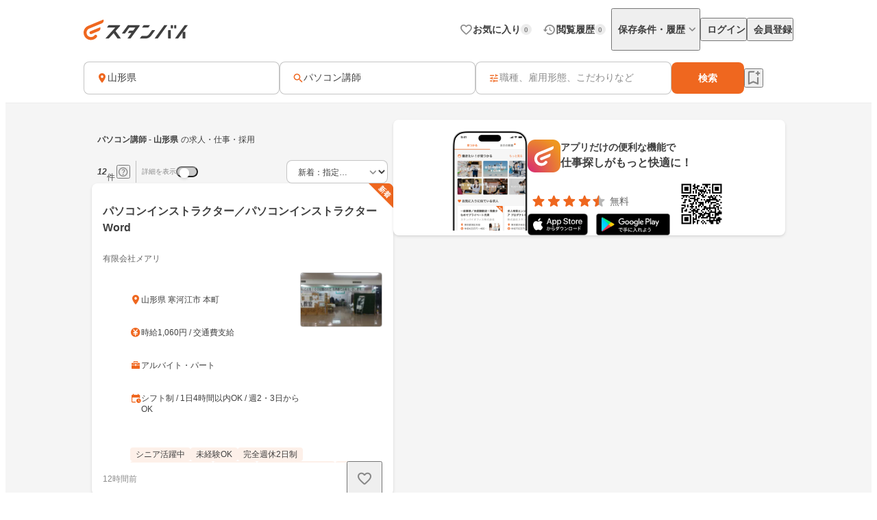

--- FILE ---
content_type: text/html;charset=utf-8
request_url: https://jp.stanby.com/r_331d7ec1409691eb5fb67d8cf10cdb11
body_size: 108485
content:
<!DOCTYPE html><html  itemscope itemtype="http://schema.org/WebPage" lang="ja" data-capo=""><head><meta charset="utf-8">
<meta name="viewport" content="width=device-width, initial-scale=1.0, minimum-scale=1.0">
<title>【1月版】パソコン講師の求人・仕事・採用-山形県｜スタンバイでお仕事探し</title>
<style>@keyframes favoriteIconAnimation{0%{transform:scale(.3)}80%{transform:scale(1.2)}to{transform:scale(1)}}@keyframes spinAnimation{0%{transform:rotate(0deg)}to{transform:rotate(1turn)}}</style>
<style>:where(:not(html,iframe,canvas,img,svg,video):not(svg *,symbol *)){all:unset;display:revert}*,:after,:before{box-sizing:border-box}a,button{cursor:revert}menu,ol,ul{list-style:none}img{max-width:100%}table{border-collapse:collapse}input,textarea{-webkit-user-select:auto}textarea{white-space:revert}meter{-webkit-appearance:revert;-moz-appearance:revert;appearance:revert}::-moz-placeholder{color:unset}::placeholder{color:unset}:where([hidden]){display:none}:where([contenteditable]:not([contenteditable=false])){-moz-user-modify:read-write;-webkit-user-modify:read-write;-webkit-line-break:after-white-space;overflow-wrap:break-word;-webkit-user-select:auto}:where([draggable=true]){-webkit-user-drag:element}</style>
<style>html{-webkit-text-size-adjust:100%}html.class-for-half-modal{height:calc(var(--window-inner-height) - 1px)}body{bottom:0;left:0;line-height:1;position:absolute;right:0;top:0;-moz-osx-font-smoothing:grayscale;-webkit-font-smoothing:antialiased}body.bodyFixed--isMenuActive{height:100%;overflow-y:hidden;position:fixed}body.bodyFixed--isInputActive .h-bar,body.bodyFixed--isMenuActive .h-bar{box-shadow:none}body.bodyFixed--isInputMenuActive{height:100%;overflow-y:hidden;position:fixed}body.bodyFixed--isInputMenuActive .h-bar{box-shadow:none}body#body-fixed-for-modal{height:100%;overflow:hidden;position:fixed}body#id-body-fixed-for-half-modal{height:calc(var(--window-inner-height) - 1px);position:fixed}::-moz-selection{background:#f29600;color:#fff}::selection{background:#f29600;color:#fff}::-moz-placeholder{color:#b3b3b3}::placeholder{color:#b3b3b3}:-moz-placeholder{color:#b3b3b3}:placeholder-shown{color:#b3b3b3}:focus-visible{outline:2px auto #ef671f;outline-offset:-1px}input:focus-visible,textarea:focus-visible{outline:none}a{color:#338af5}a,a:hover{text-decoration:none}body,html{background:#fff}body,input{color:#2c2a27;font-family:Hiragino Kaku Gothic ProN,Hiragino Sans,Meiryo,sans-serif;font-size:16px;line-height:1.5}body:-webkit-autofill,input:-webkit-autofill{-webkit-box-shadow:inset 0 0 0 1000px #fff}input[type=search]::-webkit-search-cancel-button{-webkit-appearance:none;background-image:url("data:image/svg+xml;charset=utf-8,%3Csvg xmlns='http://www.w3.org/2000/svg' width='24' height='24' fill='none' viewBox='0 0 24 24'%3E%3Cpath fill='%23C4C4C4' fill-rule='evenodd' d='M12 22c5.523 0 10-4.477 10-10S17.523 2 12 2 2 6.477 2 12s4.477 10 10 10M8.212 8.212a.937.937 0 0 1 1.326 0L12 10.674l2.462-2.462a.937.937 0 1 1 1.326 1.326L13.326 12l2.462 2.462a.937.937 0 0 1-1.326 1.326L12 13.326l-2.462 2.462a.938.938 0 0 1-1.326-1.326L10.674 12 8.212 9.538a.937.937 0 0 1 0-1.326' clip-rule='evenodd'/%3E%3C/svg%3E");background-repeat:no-repeat;background-size:cover;color:#c5c5c5;cursor:pointer;height:18px;width:18px}input,textarea{font-size:15px}button{cursor:pointer;text-align:center}button:disabled{cursor:auto}@media screen and (min-width:961px){a:hover,button:not(:disabled):hover{opacity:.8;transition:opacity .2s ease}}.fixed{left:0;position:fixed;top:0;width:100%}.cf:after{clear:both;content:"";display:block}input[type=checkbox],input[type=radio]{display:none}input[type=checkbox]+label,input[type=radio]+label{color:#6d6d6d;font-size:14px}input[type=radio]+label{padding-left:20px;position:relative}input[type=radio]+label:before{border:1px solid #c5c5c5;border-radius:50%;content:"";display:block;height:15px;left:0;position:absolute;top:0;width:15px}input[type=radio]:checked+label:before{border:1px solid #338af5}input[type=radio]:checked+label:after{background:#338af5;border-radius:50%;content:"";display:block;height:9px;left:4px;position:absolute;top:4px;width:9px}input[type=checkbox]+label{padding-left:20px;position:relative}input[type=checkbox]+label:before{border:1px solid #c5c5c5;border-radius:2px;content:"";display:block;height:15px;left:0;position:absolute;top:0;width:15px}input[type=checkbox]:checked+label:before{background:#338af5;border:1px solid #338af5}input[type=checkbox]:checked+label:after{border-bottom:2px solid #fff;border-right:2px solid #fff;content:"";display:block;height:8px;left:5px;position:absolute;top:2px;transform:rotate(40deg);width:5px}.button-list{align-items:center;display:flex;flex-wrap:nowrap;margin-top:25px;width:100%}.button-list>li{flex:auto;flex-grow:0;font-size:16px;margin-left:10px}@media screen and (min-width:961px){.button-list>li{margin-left:0}}.button-list>li:first-child{flex:none;flex-grow:1;margin-left:0}.button-list>li>button{-webkit-appearance:none;-moz-appearance:none;appearance:none;border:1px solid #338af5;cursor:pointer;display:block;line-height:1;padding:15px 5px;text-align:center;width:100%}.button-list>li>button:disabled{background:#c5c5c5;border:1px solid #c5c5c5;color:#fff;cursor:default}.button-list>li>.button-reset{background:#fff;border-radius:4px;color:#338af5;width:6em}@media screen and (min-width:961px){.button-list>li>.button-reset{display:none}}.button-list>li>.button-submit{background:#338af5;border-radius:4px;color:#fff}</style>
<style>@font-face{font-display:block;font-family:iconfont;font-style:normal;font-weight:400;src:url(/_nuxt/iconfont.-3xMTrHI.eot);src:url(/_nuxt/iconfont.-3xMTrHI.eot#iefix) format("embedded-opentype"),url(/_nuxt/iconfont.C4NBt6Zz.ttf) format("truetype"),url(/_nuxt/iconfont.vtUMWa5s.woff) format("woff"),url(/_nuxt/iconfont.CHFXg_G0.svg#iconfont) format("svg")}</style>
<style>[class*=" icn-"],[class^=icn-]{font-family:iconfont!important;speak:never;font-style:normal;font-variant:normal;font-weight:400;line-height:1;text-transform:none;-webkit-font-smoothing:antialiased;-moz-osx-font-smoothing:grayscale}.icn-search:before{content:"\e901"}.icn-keep:before{content:"\e90b"}.icn-keep-done{color:#ffad08}.icn-keep-done:before{content:"\e90a"}.icn-check-line:before{content:"\e954"}.icn-check:before{content:"\e903"}.icn-check-done-line:before{content:"\e907"}.icn-violation:before{content:"\e919"}.icn-radio-button-unchecked:before{content:"\e92b"}.icn-radio-button-checked:before{content:"\e92a"}.icn-success-check:before{content:"\e93d"}.icn-success-check-fill:before{content:"\e946"}.icn-warning:before{content:"\e945"}.icn-question:before{content:"\e95b"}.icn-information:before{content:"\e915"}.icn-release-alert-fill:before{content:"\e96c"}.icn-warning-fill:before{content:"\e96d"}.icn-close:before{content:"\e90f"}.icn-arrow-up:before{content:"\e93c"}.icn-arrow-bottom:before{content:"\e902"}.icn-arrow-left:before{content:"\e905"}.icn-arrow-right:before{content:"\e908"}.icn-menu:before{content:"\e900"}.icn-clear:before{content:"\e925"}.icn-keyword-in-left:before{content:"\e924"}.icn-close-medium:before{content:"\e926"}.icn-expand-up:before{content:"\e929"}.icn-expand-down:before{content:"\e92c"}.icn-navigate-before:before{content:"\e960"}.icn-navigate-next:before{content:"\e927"}.icn-add-circle:before{content:"\e937"}.icn-arrow-back:before{content:"\e92d"}.icn-arrow-forward:before{content:"\e930"}.icn-double-arrow-left:before{content:"\e933"}.icn-double-arrow-right:before{content:"\e932"}.icn-check-box:before{content:"\e92f"}.icn-check-box-outline-blank:before{content:"\e931"}.icn-indeterminate-check-box:before{content:"\e92e"}.icn-middle-dot:before{content:"\e94f"}.icn-filter:before{content:"\e934"}.icn-distance:before{content:"\e904"}.icn-japan:before{content:"\e94d"}.icn-map:before{content:"\e944"}.icn-location-search:before{content:"\e93a"}.icn-station:before{content:"\e906"}.icn-mail:before{content:"\e943"}.icn-telephone:before{content:"\e942"}.icn-clock:before{content:"\e93e"}.icn-money:before{content:"\e90d"}.icn-calendar:before{content:"\e939"}.icn-bag:before{content:"\e949"}.icn-building:before{content:"\e948"}.icn-document:before{content:"\e953"}.icn-shield:before{content:"\e947"}.icn-no-smoke:before{content:"\e94b"}.icn-fire:before{content:"\e950"}.icn-heart-present:before{content:"\e94e"}.icn-occupation:before{content:"\e914"}.icn-support-agent:before{content:"\e920"}.icn-article:before{content:"\e95c"}.icn-account_box:before{content:"\e958"}.icn-event:before{content:"\e957"}.icn-hellowork-application:before{content:"\e966"}.icn-bell:before{content:"\e95d"}.icn-cross-search:before{content:"\e95f"}.icn-iine:before{content:"\e95e"}.icn-daily-update:before{content:"\e921"}.icn-end-of-publication:before{content:"\e922"}.icn-send:before{content:"\e923"}.icn-mypage:before{content:"\e938"}.icn-star-rounded:before{content:"\e964"}.icn-star-half-rounded:before{content:"\e963"}.icn-watched:before{content:"\e90e"}.icn-job-watched:before{content:"\e90c"}.icn-ichioshi:before{content:"\e959"}.icn-professional:before{content:"\e917"}.icn-new-window:before{content:"\e941"}.icn-crown:before{content:"\e951"}.icn-medal:before{content:"\e956"}.icn-tag:before{content:"\e912"}.icn-featured-word:before{content:"\e955"}.icn-memo-search:before{content:"\e940"}.icn-graph:before{content:"\e952"}.icn-blog-site:before{content:"\e95a"}.icn-plus:before{content:"\e94a"}.icn-minus:before{content:"\e94c"}.icn-faq:before{content:"\e910"}.icn-faq-question:before{content:"\e911"}.icn-star:before{content:"\e918"}.icn-star-half:before{content:"\e916"}.icn-stanby-logo:before{content:"\e928"}.icn-search-history:before{content:"\e935"}.icn-forum:before{content:"\e962"}.icn-content-copy-line:before{content:"\e967"}.icn-content-copied:before{content:"\e965"}.icn-logout:before{content:"\e96e"}.icn-manage-accounts:before{content:"\e96d"}.icn-service:before{content:"\e913"}.icn-office:before{content:"\e91c"}.icn-delete:before{content:"\e93b"}.icn-global:before{content:"\e93f"}.icn-avatar:before{content:"\e909"}.icn-emotion-1:before{content:"\e91a"}.icn-emotion-2:before{content:"\e91b"}.icn-emotion-3:before{content:"\e91d"}.icn-emotion-4:before{content:"\e91e"}.icn-emotion-5:before{content:"\e91f"}.icn-groups:before{content:"\e961"}.icn-comment-left:before{content:"\e968"}.icn-edit:before{content:"\e969"}.icn-visibility-fill:before{content:"\e972"}.icn-visibility-off-fill:before{content:"\e96a"}.icn-line-square-default{background:url("[data-uri]") 50%/cover no-repeat;height:24px;width:24px}.icn-yahoo-japan-icon-256:before{color:#f03;content:"\e96b"}.icn-release-alert-two-tone .path1:before{color:#fcf2f2;content:"\e971"}.icn-release-alert-two-tone .path2:before{color:#c00;content:"\e973";margin-left:-1em}.icn-success-check-two-tone .path1:before{color:#f5f9f4;content:"\e96f"}.icn-success-check-two-tone .path2:before{color:#3a801a;content:"\e970";margin-left:-1em}.icn-calendar-clock:before{content:"\e974"}</style>
<style>.badge[data-v-d1444d77]{align-items:center;background-color:var(--ec883c3c);border-radius:10000px;color:var(--4e1616b0);display:inline-flex;font-size:10px;font-weight:700;height:16px;justify-content:center;line-height:1.5;min-width:16px;padding:2px 4px}</style>
<style>.base-icon[data-v-91da5f80]{color:var(--b24d0562);display:inline-flex;padding:var(--24728206)}@media screen and (max-width:960px){.base-icon[data-v-91da5f80]{font-size:var(--4fa65b92)}}@media screen and (min-width:961px){.base-icon[data-v-91da5f80]{font-size:var(--49d0a028)}}</style>
<style>.list-item[data-v-cc39a113]{align-items:center;background-color:#fff;display:inline-flex;padding-left:12px;text-align:left;width:100%}@media screen and (min-width:961px){.list-item.pre-select[data-v-cc39a113],.list-item[data-v-cc39a113]:hover{opacity:.5}}.list-item.child-item[data-v-cc39a113]{padding-left:24px}.list-item .left-icon-wrap[data-v-cc39a113]{display:flex;padding-right:8px}.list-item .right-contents[data-v-cc39a113]{flex-grow:1;justify-content:space-between}.list-item .right-contents[data-v-cc39a113],.list-item .right-contents .text-badge-content[data-v-cc39a113]{align-items:center;display:flex}.list-item .right-contents .text-badge-content .text-wrap[data-v-cc39a113]{display:flex;padding:12px 0}.list-item .right-contents .text-badge-content .text-wrap .sub-text[data-v-cc39a113],.list-item .right-contents .text-badge-content .text-wrap .text[data-v-cc39a113]{color:#3f3f3f;font-weight:var(--443f6416);line-height:1.25}.list-item .right-contents .text-badge-content .text-wrap.vertical[data-v-cc39a113]{flex-direction:column;font-size:var(--4f9ba6be);gap:4px}.list-item .right-contents .text-badge-content .text-wrap.vertical .text[data-v-cc39a113]{display:-webkit-box;overflow:hidden;-webkit-box-orient:vertical;-webkit-line-clamp:1}.list-item .right-contents .text-badge-content .text-wrap.vertical .sub-text[data-v-cc39a113]{display:-webkit-box;overflow:hidden;-webkit-box-orient:vertical;-webkit-line-clamp:2}.list-item .right-contents .text-badge-content .text-wrap.horizontal[data-v-cc39a113]{align-items:center;gap:4px}.list-item .right-contents .text-badge-content .text-wrap.horizontal .text[data-v-cc39a113]{display:-webkit-box;font-size:var(--4f9ba6be);overflow:hidden;-webkit-box-orient:vertical;-webkit-line-clamp:1}.list-item .right-contents .text-badge-content .text-wrap.horizontal .sub-text[data-v-cc39a113]{display:-webkit-box;font-size:12px;overflow:hidden;-webkit-box-orient:vertical;-webkit-line-clamp:1}.list-item .right-contents .text-badge-content .badge-wrap[data-v-cc39a113]{display:flex;padding-left:12px}@media screen and (min-width:961px){.list-item .right-contents .right-icon-wrap[data-v-cc39a113]:hover{opacity:.5}}@media screen and (min-width:961px){.list-item[data-v-cc39a113]:has(.right-icon-wrap:hover){opacity:100%}}.border-top[data-v-cc39a113]{border-top:.5px solid #ececec}.border-bottom[data-v-cc39a113]{border-bottom:.5px solid #ececec}</style>
<style>.menu[data-v-572341b1]{flex-direction:column;max-width:280px;min-width:112px;padding:var(--6d0b184c)}.menu[data-v-572341b1],.menu .link[data-v-572341b1]{display:flex}</style>
<style>.error-text[data-v-2f8032b5]{color:#c00;font-size:12px;font-weight:400;line-height:20px}</style>
<style>.page-header-for-pc.border[data-v-aa64678b]{border-bottom:1px solid #ececec}.page-header-for-pc[data-v-aa64678b]{background-color:#fff;width:100%}.page-header-for-pc .header-content[data-v-aa64678b]{align-items:center;display:flex;height:70px;justify-content:space-between;margin:0 auto;max-width:1060px;padding:12px}.page-header-for-pc .header-content .link-wrap[data-v-aa64678b]{display:flex}.page-header-for-pc .header-content .link-wrap .link[data-v-aa64678b]{display:inline-flex}.page-header-for-pc .header-content .tabs[data-v-aa64678b]{align-items:center;display:flex;gap:8px}.page-header-for-pc .header-content .tabs .item .tab-button[data-v-aa64678b],.page-header-for-pc .header-content .tabs .item .tab-link[data-v-aa64678b]{align-items:center;display:flex;gap:4px;padding:8px 0 8px 8px}.page-header-for-pc .header-content .tabs .item .tab-button .text[data-v-aa64678b],.page-header-for-pc .header-content .tabs .item .tab-link .text[data-v-aa64678b]{color:#3f3f3f;font-size:14px;font-weight:700;line-height:1}.page-header-for-pc .header-content .tabs .item .tab-button .badge-wrap[data-v-aa64678b],.page-header-for-pc .header-content .tabs .item .tab-link .badge-wrap[data-v-aa64678b]{display:inline-flex;width:24px}.page-header-for-pc .header-content .tabs .item.with-history-menu[data-v-aa64678b],.page-header-for-pc .header-content .tabs .item.with-mypage-menu[data-v-aa64678b]{position:relative}.page-header-for-pc .header-content .tabs .item.with-history-menu .menu-content[data-v-aa64678b],.page-header-for-pc .header-content .tabs .item.with-mypage-menu .menu-content[data-v-aa64678b]{background-color:#fff;border-radius:4px;box-shadow:0 8px 24px 0 rgba(0,0,0,.1),0 4px 8px 0 rgba(0,0,0,.05);position:absolute;right:-12px;top:32px;width:208px;z-index:10000}.page-header-for-pc .header-content .tabs .item.with-history-menu .menu-content .member-info[data-v-aa64678b],.page-header-for-pc .header-content .tabs .item.with-mypage-menu .menu-content .member-info[data-v-aa64678b]{background-color:#fff;border-bottom:.5px solid #ececec;border-radius:4px 4px 0 0;display:flex;flex-direction:column;gap:4px;padding:12px}.page-header-for-pc .header-content .tabs .item.with-history-menu .menu-content .member-info .name[data-v-aa64678b],.page-header-for-pc .header-content .tabs .item.with-mypage-menu .menu-content .member-info .name[data-v-aa64678b]{display:-webkit-box;font-size:16px;font-weight:700;line-height:24px;overflow:hidden;-webkit-box-orient:vertical;-webkit-line-clamp:1;color:#3f3f3f}.page-header-for-pc .header-content .tabs .item.with-history-menu .menu-content .member-info .mail-address[data-v-aa64678b],.page-header-for-pc .header-content .tabs .item.with-mypage-menu .menu-content .member-info .mail-address[data-v-aa64678b]{display:-webkit-box;font-size:12px;font-weight:400;line-height:20px;overflow:hidden;-webkit-box-orient:vertical;-webkit-line-clamp:1;color:rgba(63,63,63,.6);word-break:break-all}.page-header-for-pc .header-content .tabs .item.with-history-menu .menu-content .logout-error-message[data-v-aa64678b],.page-header-for-pc .header-content .tabs .item.with-mypage-menu .menu-content .logout-error-message[data-v-aa64678b]{background-color:#fff;box-shadow:0 8px 24px 0 rgba(0,0,0,.1),0 4px 8px 0 rgba(0,0,0,.05);padding:0 0 12px 12px}</style>
<style>.base-button[data-v-55857742]{background-color:var(--bf7e6778);border:var(--14a81446);border-radius:var(--5c54b4cf);box-shadow:var(--36bf737a);display:inline-flex;gap:var(--e0f85a76);justify-content:center;max-width:100%;padding:var(--e87e1f00);position:relative;text-decoration:none;width:var(--82819c16)}@media screen and (min-width:961px){.base-button[data-v-55857742]:not(.disabled):hover{opacity:.5}}.base-button[data-v-55857742]:not(.disabled):focus-visible{outline:initial}.base-button[data-v-55857742]:not(.disabled):focus-visible:before{border:2px solid #ef671f;border-radius:12px;bottom:-5px;content:"";left:-5px;position:absolute;right:-5px;top:-5px}.base-button.disabled[data-v-55857742]{pointer-events:none}.base-button.multiple-text[data-v-55857742]{padding:8px 16px}.base-button .button-text-wrapper[data-v-55857742]{align-items:center;color:var(--84af98dc);display:inline-flex;flex-direction:column;gap:4px;justify-content:center}.base-button .button-text-wrapper .text[data-v-55857742]{font-size:var(--57df0b3e);font-weight:var(--186ec4d8);line-height:1;overflow:hidden;text-overflow:ellipsis;white-space:nowrap}.base-button .button-text-wrapper .description[data-v-55857742]{font-size:12px;font-weight:400;line-height:12px;overflow:hidden;text-align:center;text-overflow:ellipsis}.base-button .icon[data-v-55857742]{align-items:center;color:var(--93ef89ce);display:inline-flex;font-size:var(--db6cf4ea)}</style>
<style>.app-download-navigation-drawer-banner[data-v-9658aa7d]{display:flex;flex-direction:column;padding:24px 12px 12px;width:280px}.app-download-navigation-drawer-banner .card-content[data-v-9658aa7d]{background-color:#fff;border-radius:8px;box-shadow:0 2px 4px 0 rgba(0,0,0,.1),0 1px 2px 0 rgba(0,0,0,.05);display:flex;flex-direction:column;gap:12px;padding:12px}.app-download-navigation-drawer-banner .card-content .logo-text-content[data-v-9658aa7d]{align-items:center;display:flex;gap:8px}.app-download-navigation-drawer-banner .card-content .logo-text-content .app-logo-wrap[data-v-9658aa7d]{display:flex}.app-download-navigation-drawer-banner .card-content .logo-text-content .text-content[data-v-9658aa7d]{display:flex;flex-direction:column;gap:4px}.app-download-navigation-drawer-banner .card-content .logo-text-content .text-content .free[data-v-9658aa7d],.app-download-navigation-drawer-banner .card-content .logo-text-content .text-content .text[data-v-9658aa7d]{line-height:1}.app-download-navigation-drawer-banner .card-content .logo-text-content .text-content .text[data-v-9658aa7d]{color:#3f3f3f;font-size:14px;font-weight:700}.app-download-navigation-drawer-banner .card-content .logo-text-content .text-content .free[data-v-9658aa7d]{color:rgba(63,63,63,.8);font-size:12px}.app-download-navigation-drawer-banner .card-content .logo-text-content .text-content .bottom-content[data-v-9658aa7d]{align-items:center;display:flex;gap:4px}.app-download-navigation-drawer-banner .card-content .install-button[data-v-9658aa7d]{align-items:center;background:linear-gradient(90deg,#d72777,#ef671f 50%,#ef971f);border-radius:10000px;color:#fff;display:flex;font-size:16px;font-weight:700;height:48px;justify-content:center;line-height:1;padding:12px 16px;text-align:center}</style>
<style>.overlay[data-v-98ab5d3a]{background:rgba(0,0,0,.5);inset:0;position:fixed;z-index:1000}.layout-header-navigation-drawer[data-v-98ab5d3a]{background:#f5f5f5;bottom:0;overflow-y:scroll;position:fixed;right:0;top:0;width:280px;z-index:10000}.layout-header-navigation-drawer .icon-wrap[data-v-98ab5d3a]{position:absolute;right:280px}.layout-header-navigation-drawer .no-login-contents[data-v-98ab5d3a]{align-items:center;align-self:stretch;display:flex;gap:12px;justify-items:legacy;margin:12px 0;padding:12px}.layout-header-navigation-drawer .login-contents[data-v-98ab5d3a]{margin:12px 0}.layout-header-navigation-drawer .login-contents .member-info[data-v-98ab5d3a]{background:#f5f5f5;display:flex;flex-direction:column;gap:4px;padding:0 12px 12px}.layout-header-navigation-drawer .login-contents .member-info .name[data-v-98ab5d3a]{display:-webkit-box;font-size:16px;font-weight:700;line-height:24px;overflow:hidden;-webkit-box-orient:vertical;-webkit-line-clamp:1;color:#3f3f3f}.layout-header-navigation-drawer .login-contents .member-info .mail-address[data-v-98ab5d3a]{display:-webkit-box;font-size:12px;font-weight:400;line-height:20px;overflow:hidden;-webkit-box-orient:vertical;-webkit-line-clamp:1;color:rgba(63,63,63,.6);word-break:break-all}.layout-header-navigation-drawer .logout[data-v-98ab5d3a]{margin-top:24px}.layout-header-navigation-drawer .logout .logout-error-message[data-v-98ab5d3a]{background:#fff;padding:0 0 12px 12px}.overlay-enter-active[data-v-98ab5d3a],.overlay-leave-active[data-v-98ab5d3a]{transition:opacity .3s linear}.overlay-enter-from[data-v-98ab5d3a],.overlay-leave-to[data-v-98ab5d3a]{opacity:0}.nav-enter-active[data-v-98ab5d3a],.nav-leave-active[data-v-98ab5d3a]{transition:transform .3s ease-in-out}.nav-enter-from[data-v-98ab5d3a],.nav-leave-to[data-v-98ab5d3a]{transform:translateX(280px)}</style>
<style>.page-header[data-v-2da6f52d]{align-items:center;border-bottom:1px solid #ececec;display:flex;padding:12px}.page-header .logo-link-wrap[data-v-2da6f52d]{display:flex;flex:1;justify-content:center}.page-header .logo-link-wrap .link[data-v-2da6f52d]{display:inline-flex}.page-header .left-icon-wrap[data-v-2da6f52d],.page-header .right-icon-wrap[data-v-2da6f52d]{display:flex;height:24px;width:24px}</style>
<style>@media screen and (min-width:961px){.header-for-sp[data-v-216b8fa6]{display:none}}.header-for-pc[data-v-216b8fa6]{width:100%}@media screen and (max-width:960px){.header-for-pc[data-v-216b8fa6]{display:none}}</style>
<style>main[data-v-9302d159]{background-color:#fff;min-height:100%;padding-top:0}@media screen and (min-width:961px){main[data-v-9302d159]{padding-top:90px}}main>h1[data-v-9302d159]{font-size:18px;font-weight:700;margin-bottom:40px;padding-top:40px;text-align:center}@media screen and (min-width:961px){main>h1[data-v-9302d159]{font-size:24px}}main>div[data-v-9302d159]{font-size:13px;margin-top:10px;padding-left:20px;padding-right:20px}@media screen and (min-width:961px){main>div[data-v-9302d159]{margin:10px auto 0;text-align:center;width:410px}}main>a[data-v-9302d159]{-webkit-appearance:none;-moz-appearance:none;appearance:none;background-color:#fff;border:1px solid #338af5;border-radius:3px;color:#338af5;display:block;font-size:16px;height:44px;line-height:44px;margin-left:auto;margin-right:auto;margin-top:20px;padding:0;text-align:center;text-decoration:none;width:86.25%}@media screen and (min-width:961px){main>a[data-v-9302d159]{margin:20px auto 0;width:340px}}</style>
<style>.fixed-app-download-banner-control[data-v-d21a0c47]{left:0;position:fixed;right:0;top:0;z-index:100}.space-content[data-v-d21a0c47]{height:48px}.v-enter-active[data-v-d21a0c47],.v-leave-active[data-v-d21a0c47]{transition:transform .3s ease-in-out}.v-enter-from[data-v-d21a0c47],.v-leave-to[data-v-d21a0c47]{transform:translateY(-48px)}.space-enter-active[data-v-d21a0c47],.space-leave-active[data-v-d21a0c47]{transition:.3s ease-in-out}.space-enter-from[data-v-d21a0c47],.space-leave-to[data-v-d21a0c47]{height:0}</style>
<style>.main[data-v-a6e5d37f]{background-color:#f5f5f5}.fixed-search-bar-for-pc-control-wrap[data-v-a6e5d37f]{background-color:#fff;border-bottom:1px solid #ececec;display:flex;justify-content:center;position:sticky;top:0;z-index:100}@media screen and (max-width:960px){.fixed-search-bar-for-pc-control-wrap[data-v-a6e5d37f]{display:none}}@media screen and (min-width:961px){.search-block-control-wrap.for-sp[data-v-a6e5d37f]{display:none}}@media screen and (max-width:960px){.search-result-heading-wrap[data-v-a6e5d37f]{padding:8px 8px 0}.search-result-heading-wrap .no-hit-message-wrap[data-v-a6e5d37f]{padding-top:12px}}@media screen and (min-width:961px){.search-result-heading-wrap[data-v-a6e5d37f]{display:flex;flex-direction:column;gap:12px}}.navigation[data-v-a6e5d37f]{color:rgba(63,63,63,.6);font-size:12px;font-weight:400;line-height:16px;max-width:100%;overflow:hidden;padding:0 8px;text-overflow:ellipsis;white-space:nowrap}@media screen and (max-width:960px){.navigation[data-v-a6e5d37f]{margin-bottom:12px}}@media screen and (min-width:961px){.main-content[data-v-a6e5d37f]{align-items:flex-start;display:flex;flex-wrap:wrap;gap:24px;justify-content:center;margin:0 auto;max-width:1060px;padding:24px 12px 48px}.main-content .left-side[data-v-a6e5d37f]{display:flex;flex-direction:column;gap:12px;width:440px}}.main-content .right-side[data-v-a6e5d37f]{flex:1;max-width:calc(100% - 464px);position:sticky;top:96px}@media screen and (max-width:960px){.main-content .right-side[data-v-a6e5d37f]{display:none}.job-wrap[data-v-a6e5d37f]{padding:12px 8px 24px}}.job-list[data-v-a6e5d37f]{display:flex;flex-direction:column;gap:12px}@media screen and (min-width:961px){.expand-area-wrap[data-v-a6e5d37f]{padding:24px 0}}@media screen and (max-width:960px){.expand-area-wrap[data-v-a6e5d37f]{padding:24px 8px}}.favorite-button-content[data-v-a6e5d37f]{bottom:42px;position:sticky}@media screen and (min-width:961px){.favorite-button-content[data-v-a6e5d37f]{align-self:flex-end;margin-right:8px}}@media screen and (max-width:960px){.favorite-button-content[data-v-a6e5d37f]{display:flex;justify-content:flex-end;margin:0 16px 16px}}.footer-content[data-v-a6e5d37f]{border-bottom:1px solid transparent;border-top:1px solid transparent}.statistics-content[data-v-a6e5d37f]:not(:empty){margin-bottom:32px}@media screen and (min-width:961px){.statistics-content[data-v-a6e5d37f]:not(:empty){margin:0 auto 64px;max-width:1060px}}.app-download-banner-content[data-v-a6e5d37f]{margin:8px}.statistics-link-button-content[data-v-a6e5d37f]{display:flex;justify-content:center;width:100%}@media screen and (min-width:961px){.statistics-link-button-content[data-v-a6e5d37f]{margin-bottom:64px}}@media screen and (max-width:960px){.statistics-link-button-content[data-v-a6e5d37f]{margin-bottom:48px}}</style>
<style>.snackbar[data-v-da2ddb0f]{align-items:center;border-radius:8px;bottom:var(--e937e678);display:flex;left:var(--0206e4e0);margin:var(--c53a0f72);position:var(--22d26cfc);right:var(--3f2c1863);top:var(--1094fd5c);width:320px;z-index:var(--9b8431de)}.snackbar.info[data-v-da2ddb0f]{background-color:#333}.snackbar.success[data-v-da2ddb0f]{background-color:#f5f9f4}.snackbar .left-icon[data-v-da2ddb0f]{font-size:20px;padding:8px 0 8px 8px}.snackbar .text-wrap[data-v-da2ddb0f]{flex-grow:1;padding:12px;text-align:center}.snackbar .text-wrap.has-left-icon[data-v-da2ddb0f]{text-align:left}.snackbar .text-wrap .text[data-v-da2ddb0f]{display:-webkit-box;font-size:14px;line-height:1.25;overflow:hidden;-webkit-box-orient:vertical;-webkit-line-clamp:2}.snackbar .text-wrap .text.info[data-v-da2ddb0f]{color:#fff}.snackbar .text-wrap .text.success[data-v-da2ddb0f]{color:#3a801a}.snackbar .right-content[data-v-da2ddb0f]{color:#fff;display:inline-flex;padding:8px 8px 8px 0}.snackbar .right-content.success[data-v-da2ddb0f]{color:#3a801a}.snackbar .right-content[data-v-da2ddb0f]:hover{opacity:.5}.snackbar .close-button[data-v-da2ddb0f]{font-size:20px}.snackbar .text-button[data-v-da2ddb0f]{font-size:14px;font-weight:700;line-height:1.25}.v-enter-active[data-v-da2ddb0f],.v-leave-active[data-v-da2ddb0f]{transition:opacity .4s}.v-enter-from[data-v-da2ddb0f],.v-leave-to[data-v-da2ddb0f]{opacity:0}</style>
<style>.page-footer[data-v-2f554798]{background:#f5f5f5;display:flex;flex-direction:column}.page-footer .footer-main[data-v-2f554798]{display:flex;flex-direction:column;gap:24px;padding:24px}@media screen and (min-width:961px){.page-footer .footer-main[data-v-2f554798]{gap:32px;padding:32px 24px}}.page-footer .footer-main .logo-link[data-v-2f554798]{height:36px;width:180px}.page-footer .footer-main .link-contents[data-v-2f554798]{display:flex;flex-wrap:wrap;gap:24px}@media screen and (min-width:961px){.page-footer .footer-main .link-contents[data-v-2f554798]{margin-left:auto;width:calc(100% - 180px)}}.page-footer .footer-main .link-contents .contents[data-v-2f554798],.page-footer .footer-main .link-contents .help-page[data-v-2f554798],.page-footer .footer-main .link-contents .service-company-info[data-v-2f554798]{display:flex;flex-direction:column;gap:16px;width:calc(33.33333% - 16px)}.page-footer .footer-main .link-contents .contents .title[data-v-2f554798],.page-footer .footer-main .link-contents .help-page .title[data-v-2f554798],.page-footer .footer-main .link-contents .service-company-info .title[data-v-2f554798]{color:#3f3f3f;font-size:14px;font-weight:700;line-height:16px}.page-footer .footer-main .link-contents .contents .links[data-v-2f554798],.page-footer .footer-main .link-contents .help-page .links[data-v-2f554798],.page-footer .footer-main .link-contents .service-company-info .links[data-v-2f554798]{display:flex;flex-direction:column;gap:16px}@media screen and (max-width:960px){.page-footer .footer-main .link-contents .contents .links[data-v-2f554798],.page-footer .footer-main .link-contents .help-page .links[data-v-2f554798],.page-footer .footer-main .link-contents .service-company-info .links[data-v-2f554798]{gap:12px}}.page-footer .footer-main .link-contents .contents .links .item[data-v-2f554798],.page-footer .footer-main .link-contents .help-page .links .item[data-v-2f554798],.page-footer .footer-main .link-contents .service-company-info .links .item[data-v-2f554798]{display:inline-flex}.page-footer .footer-main .link-contents .contents .links .item .item-link[data-v-2f554798],.page-footer .footer-main .link-contents .help-page .links .item .item-link[data-v-2f554798],.page-footer .footer-main .link-contents .service-company-info .links .item .item-link[data-v-2f554798]{color:#3f3f3f;font-size:12px;font-weight:400;line-height:16px}@media screen and (max-width:960px){.page-footer .footer-main .link-contents .contents .item[data-v-2f554798],.page-footer .footer-main .link-contents .help-page[data-v-2f554798],.page-footer .footer-main .link-contents .service-company-info[data-v-2f554798]{width:calc(50% - 12px)}.page-footer .footer-main .link-contents .contents[data-v-2f554798]{width:100%}.page-footer .footer-main .link-contents .contents .links[data-v-2f554798]{gap:24px}.page-footer .footer-main .link-contents .contents .links.direction-row[data-v-2f554798]{flex-direction:row}}@media screen and (max-width:369px){.page-footer .footer-main .link-contents[data-v-2f554798]{gap:8px}.page-footer .footer-main .link-contents .contents .item[data-v-2f554798],.page-footer .footer-main .link-contents .help-page[data-v-2f554798],.page-footer .footer-main .link-contents .service-company-info[data-v-2f554798]{width:calc(50% - 4px)}}.page-footer .yahoo-link-contents[data-v-2f554798]{display:flex;padding:16px 24px}@media screen and (max-width:960px){.page-footer .yahoo-link-contents[data-v-2f554798]{padding:12px 24px}}.page-footer .yahoo-link-contents .link[data-v-2f554798]{color:rgba(63,63,63,.6);font-size:12px;font-weight:400;line-height:12px}.page-footer .copy-right-contents[data-v-2f554798]{padding:16px 24px 32px;text-align:center}@media screen and (max-width:960px){.page-footer .copy-right-contents[data-v-2f554798]{padding:12px 24px 24px}}.page-footer .copy-right-contents .text[data-v-2f554798]{color:#3f3f3f;font-size:10px;font-weight:400;line-height:12px}@media screen and (min-width:961px){.page-footer .copy-right-contents[data-v-2f554798],.page-footer .footer-main[data-v-2f554798],.page-footer .yahoo-link-contents[data-v-2f554798]{margin:0 auto;max-width:1060px;width:100%}}</style>
<style>.fixed-search-bar-for-pc[data-v-392230f8]{align-items:center;display:flex;gap:12px;padding:12px;width:1060px}</style>
<style>.search-field-button[data-v-0a761b03]{align-items:center;background-color:#fff;border:1px solid rgba(63,63,63,.302);border-radius:8px;cursor:var(--457f52a0);display:inline-flex;max-width:var(--f7f7a8c8);opacity:1!important;position:relative;width:var(--211dd1a8)}.search-field-button[data-v-0a761b03]:not(.no-hover):hover{opacity:.5}.search-field-button .main-contents[data-v-0a761b03]{align-items:center;display:flex;flex:1;gap:4px;height:44px;min-width:0;overflow:hidden;padding:0 var(--578e63f7)}.search-field-button .main-contents .placeholder[data-v-0a761b03],.search-field-button .main-contents .text[data-v-0a761b03]{font-size:14px;overflow:hidden;text-overflow:ellipsis;white-space:nowrap}.search-field-button .main-contents .text[data-v-0a761b03]{color:#3f3f3f}.search-field-button .main-contents .placeholder[data-v-0a761b03]{color:rgba(63,63,63,.6)}.search-field-button[data-v-0a761b03]:focus-visible{outline:initial}.search-field-button[data-v-0a761b03]:focus-visible:before{border:2px solid #ef671f;border-radius:12px;bottom:-5px;content:"";left:-5px;position:absolute;right:-5px;top:-5px}.disabled[data-v-0a761b03]{background-color:#f5f5f5;cursor:auto}</style>
<style>.parts-search-block[data-v-b01e7b93]{background-color:#fff;border-bottom:1px solid #e2e2e2}.parts-search-block .main-area[data-v-b01e7b93]{padding:8px}.parts-search-block .condition-narrow-down[data-v-b01e7b93],.parts-search-block .middle[data-v-b01e7b93]{display:flex;margin-top:8px}.parts-search-block .keyword-search[data-v-b01e7b93],.parts-search-block .location-select[data-v-b01e7b93]{flex:1;min-width:1px}.parts-search-block .search-button[data-v-b01e7b93]{background-color:#ef671f;border:1px solid #ef671f;border-radius:6px;box-shadow:0 1px 2px rgba(0,0,0,.2);color:#fff;font-size:14px;font-weight:700;line-height:1.25;margin-left:8px;padding:0;width:56px}.parts-search-block .condition-narrow-down[data-v-b01e7b93]{margin-left:-4px;margin-right:-4px}.parts-search-block .condition-narrow-down .condition-narrow-down-item[data-v-b01e7b93]{flex:1;margin:0 4px}@media screen and (max-width:369px){.parts-search-block .condition-narrow-down .condition-narrow-down-item[data-v-b01e7b93]{margin:0 2px}}.parts-search-block .scroll[data-v-b01e7b93]{overflow-x:auto;-webkit-overflow-scrolling:touch}.parts-search-block .scroll[data-v-b01e7b93]::-webkit-scrollbar{display:none}.parts-search-block .show-detail-wrap[data-v-b01e7b93]{align-items:center;display:flex;justify-content:space-between;margin-left:4px;position:relative;white-space:nowrap}.parts-search-block .show-detail-wrap[data-v-b01e7b93]:before{border-left:1px solid #8c8c8c;content:"";height:24px;left:0;position:absolute;top:50%;transform:translateY(-50%);width:0}.parts-search-block .show-detail-wrap .show-detail-text[data-v-b01e7b93]{color:#8c8c8c;font-size:12px;font-weight:600;line-height:1;margin:0 8px}</style>
<style>.parts-location-select-button[data-v-78b52103]{align-items:center;background-color:transparent;border:1px solid #c5c5c5;border-radius:4px;display:flex;justify-content:space-between;width:100%}@media screen and (max-width:960px){.parts-location-select-button.is-show-button-label[data-v-78b52103]{position:relative}}.parts-location-select-button .location-input-button[data-v-78b52103]{align-items:center;display:flex;flex:1;margin:0;overflow:hidden;padding:12px 0 12px 12px;text-align:left;white-space:nowrap}@media screen and (max-width:960px){.parts-location-select-button .location-input-button.is-show-button-label[data-v-78b52103]{padding-bottom:10px;padding-top:12px}}.parts-location-select-button .icon[data-v-78b52103]{font-size:14px;margin-right:4px}@media screen and (min-width:961px){.parts-location-select-button .icon[data-v-78b52103]{font-size:20px}}.parts-location-select-button .text[data-v-78b52103]{color:#8c8c8c;font-size:14px;line-height:1}@media screen and (max-width:369px){.parts-location-select-button .text[data-v-78b52103]{font-size:12px}}.parts-location-select-button .text.has-text[data-v-78b52103]{color:#2c2a27}.parts-location-select-button .location-select-button[data-v-78b52103]{align-items:center;background:#fff;color:#ef671f;cursor:pointer;display:flex;font-size:14px;line-height:1;margin-left:4px;padding-right:12px}.parts-location-select-button .location-select-button .select-text[data-v-78b52103]{border-left:1px solid #c5c5c5;padding-left:8px}.parts-location-select-button .button-label[data-v-78b52103]{background-color:#fff;color:#8c8c8c;display:block;font-size:10px;left:4px;padding:0 4px;position:absolute;top:-6px}</style>
<style>.parts-base-icon[data-v-f435bddf]{display:flex}.parts-base-icon.is-button[data-v-f435bddf]{background-color:transparent;border:0;padding:0}@media screen and (max-width:960px){.parts-base-icon[data-v-f435bddf]{font-size:var(--size-sp)}}@media screen and (min-width:961px){.parts-base-icon[data-v-f435bddf]{font-size:var(--size-pc)}}</style>
<style>.parts-keyword-search-button[data-v-bdbd9db1]{align-items:center;background-color:transparent;border:1px solid #c5c5c5;border-radius:4px;display:flex;height:40px;margin:0;padding:12px 16px 12px 12px;text-align:left;width:100%}@media screen and (min-width:961px){.parts-keyword-search-button[data-v-bdbd9db1]{line-height:1.5;padding:8px}}.parts-keyword-search-button.has-keyword .text[data-v-bdbd9db1]{color:#2c2a27}.parts-keyword-search-button.is-secondary[data-v-bdbd9db1]{border:none;border-radius:0}@media screen and (max-width:960px){.parts-keyword-search-button.is-show-button-label[data-v-bdbd9db1]{padding-bottom:10px;padding-top:12px;position:relative}}.parts-keyword-search-button .icon[data-v-bdbd9db1]{font-size:14px;margin-right:4px}.parts-keyword-search-button .text[data-v-bdbd9db1]{color:#8c8c8c;font-size:14px;overflow:hidden;white-space:nowrap;word-break:break-all}@media screen and (max-width:369px){.parts-keyword-search-button .text[data-v-bdbd9db1]{font-size:12px}}.parts-keyword-search-button .button-label[data-v-bdbd9db1]{background-color:#fff;color:#8c8c8c;display:block;font-size:10px;left:8px;padding:0 4px;position:absolute;top:-6px}</style>
<style>.parts-condition-narrow-down-button[data-v-f9beb34c]{align-items:center;background-color:transparent;border:1px solid #8c8c8c;border-radius:8px;color:#8c8c8c;display:flex;height:32px;justify-content:center;letter-spacing:-.01em;margin:0;padding:4px;width:100%}.parts-condition-narrow-down-button.is-selected[data-v-f9beb34c]{background-color:#fff7e6;border-color:#ef671f;color:#ef671f}.parts-condition-narrow-down-button .text[data-v-f9beb34c]{display:-webkit-box;font-size:12px;font-weight:700;overflow:hidden;-webkit-box-orient:vertical;-webkit-line-clamp:1;line-height:1.25}.parts-condition-narrow-down-button .icon[data-v-f9beb34c]{font-size:14px;margin-left:4px}.parts-condition-narrow-down-button .icon.is-selected[data-v-f9beb34c]{display:none}@media screen and (max-width:369px){.parts-condition-narrow-down-button[data-v-f9beb34c]{font-size:12px;padding:4px 2px}}.button-width[data-v-f9beb34c]{width:100px}</style>
<style>.switch[data-v-19470ecb]{background-color:#ccc;border-radius:10000px;cursor:pointer;height:16px;position:relative;transition:background-color .4s;vertical-align:middle;width:32px}.switch .circle[data-v-19470ecb]{background-color:#fff;border-radius:10000px;box-shadow:0 2px 4px 0 rgba(0,0,0,.1),0 1px 2px 0 rgba(0,0,0,.05);display:inline-block;height:14px;left:3px;position:absolute;top:1px;transition:left .4s;width:14px}.switch.selected[data-v-19470ecb]{background-color:#ef671f}.switch.selected .circle[data-v-19470ecb]{left:14px}</style>
<style>.search-result-header[data-v-06e75864]{display:inline-flex;flex-direction:column;gap:4px;padding:0 8px;width:100%}.search-result-header .title-wrap .bottom-title[data-v-06e75864]{color:rgba(63,63,63,.8);display:-webkit-box;overflow:hidden;-webkit-box-orient:vertical;-webkit-line-clamp:1;font-size:12px;font-weight:400;line-height:16px;margin-top:4px}.search-result-header .contents[data-v-06e75864]{align-items:center;display:flex;justify-content:space-between}.search-result-header .contents.layout[data-v-06e75864]{align-items:flex-end;flex-direction:row;justify-content:space-between}.search-result-header .contents .contents-wrap[data-v-06e75864]{align-items:flex-start;display:block;flex-direction:column}.search-result-header .contents .contents-wrap .bottom-title[data-v-06e75864]{color:rgba(63,63,63,.8);display:-webkit-box;overflow:hidden;-webkit-box-orient:vertical;-webkit-line-clamp:1;font-size:10px;font-weight:400;line-height:16px;margin-bottom:4px}.search-result-header .contents .contents-wrap .count-wrap[data-v-06e75864]{align-items:center;display:flex}.search-result-header .contents .contents-wrap .count-wrap .count-text[data-v-06e75864]{color:#3f3f3f;font-size:12px;font-weight:700;line-height:16px}.search-result-header .contents .contents-wrap .count-wrap .count-suffix-text[data-v-06e75864]{align-self:flex-end;color:#3f3f3f;font-size:12px;font-weight:400;line-height:16px;padding-right:2px}@media screen and (max-width:960px){.search-result-header .contents .contents-wrap .show-detail-wrap[data-v-06e75864]{display:none}}@media screen and (min-width:961px){.search-result-header .contents .contents-wrap .show-detail-wrap[data-v-06e75864]{align-items:center;border-left:1px solid rgba(63,63,63,.302);display:flex;gap:8px;margin-left:8px}.search-result-header .contents .contents-wrap .show-detail-wrap .show-detail-text[data-v-06e75864]{color:rgba(63,63,63,.6);font-size:10px;font-weight:400;line-height:12px;padding-left:8px}}</style>
<style>.title-wrap[data-v-a861dd08]{display:flex}.title-wrap .title[data-v-a861dd08]{color:#3f3f3f;display:-webkit-box;overflow:hidden;white-space:break-spaces;word-break:break-all;-webkit-box-orient:vertical;-webkit-line-clamp:1;font-size:12px;font-weight:700;line-height:16px}.title-wrap .title.keyword[data-v-a861dd08]{flex:0 0 auto;max-width:30%}.title-wrap .title.location[data-v-a861dd08]{flex:0 1 auto;min-width:0}.title-wrap .title.keyword.full[data-v-a861dd08]{flex:0 1 auto;max-width:none}.title-wrap .title.keyword.expand[data-v-a861dd08]{max-width:50%}.title-wrap .title-suffix[data-v-a861dd08]{align-self:flex-end;color:#3f3f3f;flex-shrink:0;font-size:12px;font-weight:400;line-height:16px;padding-left:4px}</style>
<style>.base-select[data-v-6c57e9e7]{display:inline-block;width:var(--548ad00a)}.base-select .base-select-wrap[data-v-6c57e9e7]{position:relative}.base-select .base-select-wrap .left-icon[data-v-6c57e9e7],.base-select .base-select-wrap .right-icon[data-v-6c57e9e7]{display:inline-flex;pointer-events:none;position:absolute;top:var(--63383f11)}.base-select .base-select-wrap .left-icon[data-v-6c57e9e7]{left:12px}.base-select .base-select-wrap .right-icon[data-v-6c57e9e7]{right:12px}.base-select .base-select-wrap .select-box[data-v-6c57e9e7]{background-color:#fff;border:1px solid rgba(63,63,63,.302);border-radius:8px;color:#3f3f3f;cursor:pointer;font-size:var(--45960e9b);line-height:1;padding:var(--f57a04f0) 32px var(--9febe5d0) var(--2318ea34);text-overflow:ellipsis;white-space:nowrap;width:100%}.base-select .base-select-wrap .select-box.disabled[data-v-6c57e9e7]{background-color:#f5f5f5;border:1px solid rgba(63,63,63,.102);color:rgba(63,63,63,.302);cursor:auto}.base-select .base-select-wrap .select-box.placeholder[data-v-6c57e9e7]{color:rgba(63,63,63,.6)}.base-select .base-select-wrap.focusing .select-box[data-v-6c57e9e7]{outline:initial}.base-select .base-select-wrap.focusing[data-v-6c57e9e7]:before{border:2px solid #ef671f;border-radius:12px;bottom:-4px;content:"";left:-4px;pointer-events:none;position:absolute;right:-4px;top:-4px}.base-select .base-select-wrap.error[data-v-6c57e9e7]{border:1px solid #c00;border-radius:8px}.base-select .base-select-wrap.error .select-box[data-v-6c57e9e7]{background-color:#fcf2f2}.base-select .error-message-box[data-v-6c57e9e7]{margin-top:4px}</style>
<style>.job-card[data-v-c5586039]{background-color:#fff;border-radius:8px;box-shadow:0 2px 4px 0 rgba(0,0,0,.1),0 1px 2px 0 rgba(0,0,0,.05);outline:var(--3b615057)}.job-card .main[data-v-c5586039]{cursor:pointer;display:flex;flex-direction:column;gap:8px;padding:16px;position:relative}.job-card .main.show-closed-text[data-v-c5586039]{cursor:auto;opacity:.5}.job-card .main .flag-wrap[data-v-c5586039]{position:absolute;right:0;top:0}.job-card .main[data-v-c5586039]:has(.apply-button-wrap:hover),.job-card .main[data-v-c5586039]:has(.keep-icon-wrap:hover){opacity:1}.job-card .main .appendix-wrap[data-v-c5586039]{align-items:center;display:flex;gap:8px;justify-content:space-between}.job-card .main .appendix-wrap.show-keep-button[data-v-c5586039]{height:16px}</style>
<style>.job-card-title[data-v-679d9a43]{display:flex;flex-direction:column;gap:4px}.job-card-title .title[data-v-679d9a43]{font-size:16px;font-weight:700;line-height:24px;-webkit-line-clamp:2;color:#3f3f3f}.job-card-title .company[data-v-679d9a43],.job-card-title .title[data-v-679d9a43]{display:-webkit-box;overflow:hidden;-webkit-box-orient:vertical}.job-card-title .company[data-v-679d9a43]{font-size:12px;font-weight:400;line-height:16px;-webkit-line-clamp:1;color:rgba(63,63,63,.8)}</style>
<style>.basic-info[data-v-ab749739]{align-items:start;display:flex;gap:8px;justify-content:space-between}.basic-info .attribution-items[data-v-ab749739]{display:flex;flex-direction:column;gap:4px}.basic-info .image[data-v-ab749739]{border-radius:4px;flex-shrink:0;-o-object-fit:cover;object-fit:cover}.basic-info .image.default[data-v-ab749739]{border:1px solid rgba(63,63,63,.302);height:80px;width:120px}.basic-info .image.compact[data-v-ab749739]{border:none;height:56px;width:56px}.basic-info .image.toc7649_compact[data-v-ab749739]{border:1px solid rgba(63,63,63,.302);height:64px;width:96px}</style>
<style>.attribution-item[data-v-40c2a285]{align-items:flex-start;display:flex;gap:4px}.attribution-item .text[data-v-40c2a285]{color:var(--9f767f72);display:-webkit-box;overflow:hidden;-webkit-box-orient:vertical;-webkit-line-clamp:var(--54a559c9)}.attribution-item .text.body-small[data-v-40c2a285]{font-size:14px;font-weight:400;line-height:20px}.attribution-item .text.caption-medium[data-v-40c2a285]{font-size:12px;font-weight:400;line-height:16px}</style>
<style>.feature-label-list[data-v-2f7365c8]{display:flex;flex-wrap:wrap;gap:4px}.feature-label-list.is-job-card[data-v-2f7365c8]{max-height:22px;overflow:hidden}.feature-label-list .list-item[data-v-2f7365c8]{display:inline-flex}</style>
<style>.feature-label[data-v-be2568d0]{background-color:#fdf0e9;border-radius:4px;color:#3f3f3f;font-size:12px;line-height:1;padding:4px 8px}</style>
<style>.snippet[data-v-21a65ebf]{color:rgba(63,63,63,.8);font-size:12px;line-height:1.5}.snippet .snippet-single-line[data-v-21a65ebf]{overflow:hidden;text-overflow:ellipsis;white-space:nowrap;width:100%}.snippet .snippet-multi-line-6[data-v-21a65ebf]{-webkit-line-clamp:6}.snippet .snippet-multi-line-6[data-v-21a65ebf],.snippet .snippet-multi-line-7[data-v-21a65ebf]{display:-webkit-box;overflow:hidden;-webkit-box-orient:vertical}.snippet .snippet-multi-line-7[data-v-21a65ebf]{-webkit-line-clamp:7}.snippet .emphasis[data-v-21a65ebf]{font-weight:700;padding-right:4px}</style>
<style>.appendix[data-v-a9b26dc9]{align-items:center;display:flex;gap:8px}.appendix .easy-apply[data-v-a9b26dc9],.appendix .popular[data-v-a9b26dc9]{align-items:center;display:inline-flex}.appendix .popular .text[data-v-a9b26dc9]{color:#d72777}.appendix .easy-apply .text[data-v-a9b26dc9]{color:#ef671f;font-weight:700}.appendix .publisherAndRegisterEntry[data-v-a9b26dc9]{align-items:center;display:flex}.appendix .publisherAndRegisterEntry[data-v-a9b26dc9],.appendix .register-entry[data-v-a9b26dc9]{display:-webkit-box;overflow:hidden;-webkit-box-orient:vertical;-webkit-line-clamp:1}.appendix .text[data-v-a9b26dc9]{color:rgba(63,63,63,.6);font-size:12px;line-height:1.25}@media screen and (max-width:369px){.appendix .easy-apply[data-v-a9b26dc9],.appendix .popular[data-v-a9b26dc9],.appendix .text[data-v-a9b26dc9]{display:none}}.appendix .date[data-v-a9b26dc9],.appendix .easy-apply[data-v-a9b26dc9],.appendix .popular[data-v-a9b26dc9]{flex-shrink:0}</style>
<style>.selectable-icon-button[data-v-7da8a25e]{color:var(--5a48d114);display:inline-flex;font-size:24px;padding:12px}.selectable-icon-button.is-selectable[data-v-7da8a25e]{color:var(--0c6e23a0)}</style>
<style>.job-type-link-list[data-v-28665bb5]{background-color:#fff;border-radius:4px;box-shadow:0 2px 6px rgba(0,0,0,.1);padding:12px}.job-type-link-list .title[data-v-28665bb5]{color:#3f3f3f;font-size:18px;font-weight:700;padding:12px 8px}.job-type-link-list .list[data-v-28665bb5]{border-top:1px solid #f5f5f5;margin-top:8px}.job-type-link-list .list .item[data-v-28665bb5]{border-bottom:1px solid #f5f5f5}</style>
<style>.parts-job-type-link-item[data-v-63c7ce35]{align-items:center;display:flex;padding:12px 8px;width:100%}.parts-job-type-link-item .link-icon[data-v-63c7ce35]{flex-shrink:0}.parts-job-type-link-item .link-text[data-v-63c7ce35]{color:#3f3f3f;display:-webkit-box;font-size:14px;line-height:1.25;min-width:0;overflow:hidden;padding-left:8px;-webkit-box-orient:vertical;-webkit-line-clamp:2}</style>
<style>.search-pagination[data-v-e3942ed4]{padding:24px 8px}@media screen and (min-width:961px){.search-pagination[data-v-e3942ed4]{padding:12px 8px 24px}}.search-pagination .pagination-guide[data-v-e3942ed4]{color:#8c8c8c;font-size:12px;text-align:center}.search-pagination .pagination-information[data-v-e3942ed4]{margin:0 0 12px}@media screen and (min-width:961px){.search-pagination .pagination-information[data-v-e3942ed4]{margin:0 16px 16px}}.search-pagination .pagination-buttons[data-v-e3942ed4]{display:flex;font-size:14px;margin:0 auto 12px;max-width:375px;width:100%}.search-pagination .first-button-item[data-v-e3942ed4],.search-pagination .next-button-item[data-v-e3942ed4],.search-pagination .prev-button-item[data-v-e3942ed4]{flex:1}.search-pagination .first-button-item.disabled[data-v-e3942ed4],.search-pagination .next-button-item.disabled[data-v-e3942ed4],.search-pagination .prev-button-item.disabled[data-v-e3942ed4]{pointer-events:none}.search-pagination .link-button[data-v-e3942ed4]{align-items:center;background-color:#fff;border-radius:4px;box-shadow:0 2px 4px rgba(0,0,0,.05),0 1px 2px rgba(0,0,0,.1);color:#3f3f3f;display:flex;justify-content:center;padding:16px;text-align:center}.search-pagination .link-button .icon[data-v-e3942ed4]{color:#8c8c8c}.search-pagination .link-button .text[data-v-e3942ed4]{line-height:1}.search-pagination .first-button-item .icon[data-v-e3942ed4],.search-pagination .prev-button-item .icon[data-v-e3942ed4]{margin-right:8px}.search-pagination .next-button-item .icon[data-v-e3942ed4]{margin-left:8px}.search-pagination .prev-button-item+.first-button-item[data-v-e3942ed4],.search-pagination .prev-button-item+.next-button-item[data-v-e3942ed4]{margin-left:24px}</style>
<style>.expanded-search-count[data-v-0485cdd2],.expanded-search-title[data-v-0485cdd2]{color:#3f3f3f;font-weight:700;line-height:1.25;padding:0 8px}.expanded-search-count .unit[data-v-0485cdd2],.expanded-search-title .unit[data-v-0485cdd2]{font-size:10px;font-weight:400}.expanded-search-locations[data-v-0485cdd2]{color:rgba(63,63,63,.8);font-size:12px;line-height:1.25;margin:4px 0 8px;padding:0 8px}.expanded-search-count[data-v-0485cdd2]{margin-bottom:8px}.job-list-item+.job-list-item[data-v-0485cdd2]{margin-top:12px}@media screen and (min-width:961px){.job-list-item+.job-list-item[data-v-0485cdd2]{margin-top:16px}}.search-more-button-wrap[data-v-0485cdd2]{display:flex;justify-content:center}@media screen and (min-width:961px){.search-more-button-wrap[data-v-0485cdd2]{padding:24px 8px}}@media screen and (max-width:960px){.search-more-button-wrap .search-more-button[data-v-0485cdd2]{margin:24px auto 0}}.link-button[data-v-0485cdd2]{align-items:center;background-color:#fff;border-radius:8px;box-shadow:0 2px 4px rgba(0,0,0,.05),0 1px 2px rgba(0,0,0,.1);color:#3f3f3f;display:flex;justify-content:center;max-width:375px;padding:16px;text-align:center;width:375px}@media screen and (min-width:961px){.link-button[data-v-0485cdd2]{padding:12px 16px;width:246px}}.link-button .icon[data-v-0485cdd2]{color:rgba(63,63,63,.6);margin-left:8px}.link-button .text[data-v-0485cdd2]{line-height:1}</style>
<style>.fixed-favorite-button[data-v-cf4dac26]{align-items:center;background-color:#fff;border:1px solid #ef4421;border-radius:100%;box-shadow:0 2px 4px rgba(0,0,0,.2);cursor:pointer;display:flex;height:48px;justify-content:center;position:relative;width:48px}.fixed-favorite-button .icon-wrapper[data-v-cf4dac26]{bottom:-1px;position:relative}.fixed-favorite-button .fixed-favorite-button-number[data-v-cf4dac26]{background-color:#ef4421;border-radius:10000px;color:#fff;cursor:pointer;font-size:10px;font-weight:700;line-height:1;padding:2px 4px;position:absolute;right:-1px;text-align:center;top:-2px;z-index:10}.fade-enter-active[data-v-cf4dac26],.fade-leave-active[data-v-cf4dac26]{transition:transform .3s linear,opacity .2s}.fade-enter-from[data-v-cf4dac26],.fade-leave-to[data-v-cf4dac26]{opacity:0;transform:translateY(100%)}</style>
<style>.internal-links-container[data-v-3115f111]{display:flex;flex-direction:column;gap:8px;margin:8px}@media screen and (min-width:961px){.internal-links-container[data-v-3115f111]{margin:0}}.internal-links-container .internal-links[data-v-3115f111]{align-items:flex-start;background:#fff;border-radius:8px;box-shadow:0 1px 2px 0 rgba(0,0,0,.05),0 2px 4px 0 rgba(0,0,0,.1);display:flex;flex-direction:column;padding:4px}.internal-links-container .expansion-links[data-v-3115f111]{display:flex;flex-wrap:wrap;gap:8px}.internal-links-container .expansion-children-container[data-v-3115f111]{width:100%}.internal-links-container .expansion-children[data-v-3115f111]{outline:1px solid transparent;position:relative;width:100%}.internal-links-container .expansion-children .keyword-link[data-v-3115f111]{color:#3f3f3f;font-size:16px;font-weight:400;line-height:20px}.internal-links-container .expansion-children .keyword-link-bold[data-v-3115f111]{font-size:16px;font-weight:700;line-height:20px}.internal-links-container .expansion-children[data-v-3115f111]:after{background-color:#c5c5c5;content:"";height:1px;left:12px;position:absolute;right:12px;top:0}</style>
<style>.section-header[data-v-1f86b8bc]{align-items:center;background-color:var(--1a569f75);display:flex;justify-content:space-between;padding:0 var(--2f5bbdce)}.section-header.center[data-v-1f86b8bc]{display:block;text-align:center}.section-header .text[data-v-1f86b8bc]{color:#3f3f3f;display:inline-block;padding:12px 0}.section-header .text.x-small-bold-tight[data-v-1f86b8bc]{font-size:14px;font-weight:700;line-height:20px}.section-header .text.small-bold-tight[data-v-1f86b8bc]{font-size:16px;font-weight:700;line-height:20px}.section-header .text.medium-bold-tight[data-v-1f86b8bc]{font-size:18px;font-weight:700;line-height:24px}.section-header .button-text[data-v-1f86b8bc]{color:#ef671f;cursor:pointer;font-size:14px}</style>
<style>.expansion-panel[data-v-4dbb053e]{background:#fff;cursor:pointer;width:var(--467170ae)}.expansion-panel .expand-header[data-v-4dbb053e]{align-items:center;color:#3f3f3f;display:flex;gap:4px;height:40px;justify-content:space-between;padding:var(--0deb5626) 12px var(--0deb5626) var(--0deb5626)}.expansion-panel .expand-header .right-icon[data-v-4dbb053e]{color:rgba(63,63,63,.6);display:flex}.expansion-panel .expand-body[data-v-4dbb053e]{display:flex;flex-wrap:wrap;gap:8px;padding:var(--5ace7b10)}</style>
<style>.with-see-more-button[data-v-425a8cb1]{max-height:var(--154c065a);overflow:hidden;position:relative}.with-see-more-button .button-content[data-v-425a8cb1]{background:linear-gradient(180deg,hsla(0,0%,100%,.8),#fff);bottom:0;display:flex;justify-content:flex-end;position:var(--3e527321);right:0;width:100%}.is-button[data-v-425a8cb1]{min-height:40px}</style>
<style>.link-button[data-v-f38ac6d7]{background-color:#fff;border:1px solid rgba(63,63,63,.302);border-radius:8px;display:inline-flex;flex-direction:column;max-width:100%;padding:8px;position:relative;text-align:center;width:var(--5aa4d5d4)}.link-button[data-v-f38ac6d7]:not(.disabled):focus-visible{outline:initial}.link-button[data-v-f38ac6d7]:not(.disabled):focus-visible:before{border:2px solid #ef671f;border-radius:12px;bottom:-5px;content:"";left:-5px;position:absolute;right:-5px;top:-5px}.link-button.disabled[data-v-f38ac6d7]{pointer-events:none}.link-button.disabled .sub-text[data-v-f38ac6d7],.link-button.disabled .text[data-v-f38ac6d7]{color:rgba(63,63,63,.302)}.link-button .text[data-v-f38ac6d7]{font-size:14px}.link-button .sub-text[data-v-f38ac6d7],.link-button .text[data-v-f38ac6d7]{color:#3f3f3f;font-weight:400;line-height:16px}.link-button .sub-text[data-v-f38ac6d7]{font-size:10px}.link-button .sub-text[data-v-f38ac6d7],.link-button .text[data-v-f38ac6d7]{overflow:hidden;text-overflow:ellipsis;white-space:nowrap}.link-button[data-v-f38ac6d7]:hover{opacity:.5}</style>
<style>@media screen and (max-width:960px){.navi-user-review-container[data-v-b244e6c8]{margin:0 auto 32px;padding:0 8px}}.navi-user-review-container .nav-user-review[data-v-b244e6c8]{background-color:#fff;border-radius:8px;box-shadow:0 1px 2px rgba(0,0,0,.2);padding:16px;position:relative}.navi-user-review-container .nav-user-review .close-button[data-v-b244e6c8]{color:#c5c5c5;height:28px;position:absolute;right:8px;top:8px;width:28px}.navi-user-review-container .nav-user-review .title[data-v-b244e6c8]{color:#2c2a27;font-size:14px;font-weight:700;line-height:1.5;text-align:center}.navi-user-review-container .nav-user-review .list[data-v-b244e6c8]{display:flex;justify-content:center;margin-top:16px}.navi-user-review-container .nav-user-review .list .item[data-v-b244e6c8]{margin:0 8px;text-align:center;width:70px}@media screen and (min-width:961px){.navi-user-review-container .nav-user-review .list .item[data-v-b244e6c8]{width:90px}}.navi-user-review-container .nav-user-review .list .item .parts-base-icon[data-v-b244e6c8]{display:inline-block;height:36px;width:36px}.navi-user-review-container .nav-user-review .list .item .review-button[data-v-b244e6c8]{color:#8c8c8c;cursor:pointer}.navi-user-review-container .nav-user-review .list .item .icon-label[data-v-b244e6c8]{color:#2c2a27;display:block;font-size:10px;font-weight:400;line-height:1.25;opacity:.6;text-align:center}.navi-user-review-container .nav-user-review .massage[data-v-b244e6c8]{color:#2c2a27;font-size:12px;margin-top:16px;opacity:.6;text-align:center}</style>
<style>.modal-title .parts-modal-title[data-v-d40c98d1]{font-size:20px;font-weight:700;line-height:1.25;padding:12px 54px;text-align:center}@media screen and (min-width:961px){.modal-title .parts-modal-title[data-v-d40c98d1]{font-size:24px;padding:24px 32px}}.modal-title .buttons[data-v-d40c98d1]{background-color:transparent;border:none;color:#8c8c8c;font-size:20px;height:30px;padding:0;position:absolute;top:16px;width:30px}@media screen and (min-width:961px){.modal-title .buttons[data-v-d40c98d1]{font-size:30px;top:26px}}.modal-title .buttons.close-button[data-v-d40c98d1]{right:16px}.label-necessary[data-v-d40c98d1]{background-color:#fff4f4;border-radius:2px;color:#c00;display:inline-block;font-size:12px;font-weight:400;margin-left:2px;padding:2px 4px;vertical-align:middle}.cautionary-note[data-v-d40c98d1]{font-weight:700;padding-bottom:16px}.cautionary-note .title[data-v-d40c98d1]{font-size:18px}@media screen and (max-width:960px){.cautionary-note .label-necessary.for-pc[data-v-d40c98d1]{display:none}}.cautionary-note .note-footage[data-v-d40c98d1]{display:block;font-size:12px;font-weight:400}.child-group-container[data-v-d40c98d1]{background-color:#f5f5f5;margin-bottom:32px;margin-top:-16px;padding:16px}.child-group-container .cautionary-note[data-v-d40c98d1]{font-size:14px;font-weight:700;padding-bottom:16px}@media screen and (min-width:961px){.text-last-message[data-v-d40c98d1]{text-align:center}}.parts-tab-modal-footer[data-v-d40c98d1]{background:#fff;border-bottom-left-radius:16px;border-bottom-right-radius:16px;box-shadow:0 -4px 4px rgba(0,0,0,.1);transform:translateZ(0)}@media screen and (max-width:960px){.parts-tab-modal-footer[data-v-d40c98d1]{border-radius:0;bottom:0;height:auto;max-height:100vh;position:fixed;right:0;top:auto;width:100%}}.parts-tab-modal-footer .buttons-wrap[data-v-d40c98d1]{padding:16px 24px}.parts-tab-modal-footer .buttons-wrap .form-button-wrap[data-v-d40c98d1]{display:flex;flex:1}</style>
<style>.modal[data-v-0d65d574]{background:#fff;border-radius:16px;display:flex;flex-direction:column;left:0;margin:0 auto;max-height:calc(100vh - 100px);max-width:710px;min-height:170px;position:fixed;right:0;top:50px;width:calc(100vw - 32px);word-break:break-all;z-index:10000}@media screen and (max-width:960px){.modal[data-v-0d65d574]{border-radius:0;height:100%;max-height:100vh;right:0;top:0;width:100%}}.modal .close-button-container[data-v-0d65d574]{display:flex;justify-content:flex-end;padding:8px 12px}.modal .close-button-icon[data-v-0d65d574]{padding:8px}.modal-contents[data-v-0d65d574]{overflow-y:auto;padding:8px 24px 24px}@media screen and (max-width:960px){.modal-contents[data-v-0d65d574]{max-height:calc(100vh - 184px);padding:8px 24px 80px}}.modal-title[data-v-0d65d574]{font-size:16px;font-weight:700;padding:8px 0;text-align:center}@media screen and (min-width:961px){.modal-title[data-v-0d65d574]{font-size:18px}}.modal-steps[data-v-0d65d574]{display:block;font-size:12px;text-align:center}.modal-overlay[data-v-0d65d574]{background:rgba(0,0,0,.5);bottom:0;cursor:default;left:0;position:fixed;right:0;top:0;z-index:1000}.modal-overlay[data-v-0d65d574]:hover{cursor:default}.fade-enter-active[data-v-0d65d574],.fade-leave-active[data-v-0d65d574]{transition:opacity .3s linear}.fade-enter-from[data-v-0d65d574],.fade-leave-to[data-v-0d65d574]{opacity:0}.pop-enter-active[data-v-0d65d574],.pop-leave-active[data-v-0d65d574]{transition:transform .3s ease-in-out}.pop-enter-from[data-v-0d65d574],.pop-leave-to[data-v-0d65d574]{transform:translateY(100vh)}</style>
<style>.no-preview[data-v-89c0a27f]{align-items:center;display:flex;justify-content:center;width:100%}.no-preview .no-preview-info[data-v-89c0a27f]{align-items:center;display:flex;flex-direction:column;gap:16px;padding:12px 16px;width:359px}.no-preview .no-preview-info .title[data-v-89c0a27f]{color:#3f3f3f;font-size:18px;font-weight:700;line-height:1.25}.no-preview .no-preview-info .sub-title[data-v-89c0a27f]{color:rgba(63,63,63,.8);font-size:16px;line-height:1.5}.selected[data-v-89c0a27f]{border:3px dashed rgba(63,63,63,.102);border-radius:8px}.failed[data-v-89c0a27f]{height:704px}</style>
<style>.app-download-pc-top-banner[data-v-1adf78ee]{width:100%}.app-download-pc-top-banner .card-content[data-v-1adf78ee]{background-color:#fff;border-radius:8px;box-shadow:0 2px 4px 0 rgba(0,0,0,.1),0 1px 2px 0 rgba(0,0,0,.05);display:flex;gap:12px;justify-content:center;padding:16px 16px 0}.app-download-pc-top-banner .card-content .left-content[data-v-1adf78ee]{width:110px}.app-download-pc-top-banner .card-content .upper-content[data-v-1adf78ee]{width:284px}.app-download-pc-top-banner .card-content .upper-content .logo-text-content[data-v-1adf78ee]{align-items:center;display:flex;gap:8px}.app-download-pc-top-banner .card-content .upper-content .logo-text-content .app-logo-wrap[data-v-1adf78ee]{display:flex}.app-download-pc-top-banner .card-content .upper-content .logo-text-content .text-content[data-v-1adf78ee]{color:#3f3f3f;display:flex;flex-direction:column;font-size:14px;font-weight:700}.app-download-pc-top-banner .card-content .upper-content .logo-text-content .text-content span[data-v-1adf78ee]{font-size:16px}.app-download-pc-top-banner .card-content .bottom-content[data-v-1adf78ee]{display:grid;grid-template-areas:"area1 area3" "area2 area3";grid-template-columns:220px 70px;grid-template-rows:60px 20px}.app-download-pc-top-banner .card-content .bottom-content .review-rate-wrap[data-v-1adf78ee]{align-items:center;display:flex;grid-area:area1}.app-download-pc-top-banner .card-content .bottom-content .review-rate-wrap .text-free[data-v-1adf78ee]{color:rgba(63,63,63,.8);font-size:14px;line-height:1}.app-download-pc-top-banner .card-content .bottom-content .image-wrap[data-v-1adf78ee]{align-items:flex-end;display:flex;grid-area:area2}.app-download-pc-top-banner .card-content .bottom-content .image-wrap .image[data-v-1adf78ee]{margin-right:12px}.app-download-pc-top-banner .card-content .bottom-content .qr-code[data-v-1adf78ee]{align-content:end;grid-area:area3;width:68px}</style>
<style>.parts-image-file .image[data-v-85b82891]{height:auto;vertical-align:bottom;width:100%}.parts-image-file.is-adjust-height .image[data-v-85b82891]{height:100%;width:auto}.parts-image-file.is-center-trimming .image[data-v-85b82891]{height:100%;-o-object-fit:cover;object-fit:cover}</style>
<style>.statistics-module[data-v-17f2f5d0]{margin:0 auto;max-width:1060px}.statistics-module .job-count-chart-wrapper[data-v-17f2f5d0],.statistics-module .nearby-locations-salary-wrapper[data-v-17f2f5d0],.statistics-module .salary-info-wrapper[data-v-17f2f5d0],.statistics-module .statistics-featuring-area-wrapper[data-v-17f2f5d0]{margin-bottom:32px}@media screen and (min-width:961px){.statistics-module .job-count-chart-wrapper[data-v-17f2f5d0],.statistics-module .nearby-locations-salary-wrapper[data-v-17f2f5d0],.statistics-module .salary-info-wrapper[data-v-17f2f5d0],.statistics-module .statistics-featuring-area-wrapper[data-v-17f2f5d0]{margin-bottom:64px}.statistics-module .description-wrapper[data-v-17f2f5d0]{display:flex;justify-content:center}}</style>
<style>.parts-job-count-chart[data-v-b2195919]{background-color:#fff;box-shadow:0 2px 6px rgba(0,0,0,.1);padding:16px 16px 32px}@media screen and (min-width:961px){.parts-job-count-chart[data-v-b2195919]{border-radius:8px;margin:0 auto;padding:32px 48px 48px}}.parts-job-count-chart .heading[data-v-b2195919]{align-items:center;display:flex;flex-direction:row;margin-bottom:16px}@media screen and (min-width:961px){.parts-job-count-chart .heading[data-v-b2195919]{justify-content:center;margin-bottom:32px}}.parts-job-count-chart .heading .icon[data-v-b2195919]{color:#ffad08;font-size:24px;font-weight:400;margin-right:8px}@media screen and (min-width:961px){.parts-job-count-chart .heading .icon[data-v-b2195919]{font-size:30px}}.parts-job-count-chart .heading .module-name[data-v-b2195919]{align-items:baseline;display:flex;flex-direction:row;font-size:16px;font-weight:700;justify-content:center;line-height:1.25}@media screen and (min-width:961px){.parts-job-count-chart .heading .module-name[data-v-b2195919]{font-size:20px}}.parts-job-count-chart .heading .module-name .city-name[data-v-b2195919]{font-size:14px;margin-left:8px}@media screen and (min-width:961px){.parts-job-count-chart .heading .module-name .city-name[data-v-b2195919]{font-size:18px}}.parts-job-count-chart .legend[data-v-b2195919]{margin-bottom:16px}@media screen and (min-width:961px){.parts-job-count-chart .legend[data-v-b2195919]{display:flex;justify-content:center;margin-bottom:32px}}.parts-job-count-chart .chart[data-v-b2195919]{margin:0 auto}</style>
<style>.parts-heading-with-icon[data-v-60c8b763]{align-items:center;display:flex;flex-direction:row;margin-bottom:16px}@media screen and (min-width:961px){.parts-heading-with-icon[data-v-60c8b763]{justify-content:center;margin-bottom:32px}}.parts-heading-with-icon .icon[data-v-60c8b763]{color:#ffad08;font-size:24px;font-weight:400;margin-right:8px}@media screen and (min-width:961px){.parts-heading-with-icon .icon[data-v-60c8b763]{font-size:30px}}.parts-heading-with-icon .title[data-v-60c8b763]{align-items:baseline;display:flex;flex-wrap:wrap;font-weight:700}@media screen and (min-width:961px){.parts-heading-with-icon .title[data-v-60c8b763]{font-size:20px}}.parts-heading-with-icon .title .module-name[data-v-60c8b763]{margin-right:4px}@media screen and (min-width:961px){.parts-heading-with-icon .title .module-name[data-v-60c8b763]{margin-right:8px}}.parts-heading-with-icon .title .city-name[data-v-60c8b763]{font-size:14px}@media screen and (min-width:961px){.parts-heading-with-icon .title .city-name[data-v-60c8b763]{font-size:18px}}</style>
<style>@charset "UTF-8";.parts-job-type-chart-legend[data-v-f3b690b2]{border:1px solid #e2e2e2;border-radius:4px;display:flex;justify-content:center;padding:8px 0}@media screen and (min-width:961px){.parts-job-type-chart-legend[data-v-f3b690b2]{padding:12px}}.parts-job-type-chart-legend .legend[data-v-f3b690b2]{font-size:12px;font-weight:700;line-height:1;margin:0 8px}@media screen and (min-width:961px){.parts-job-type-chart-legend .legend[data-v-f3b690b2]{font-size:16px;margin:0 12px}}.parts-job-type-chart-legend .full[data-v-f3b690b2]{display:flex}.parts-job-type-chart-legend .full[data-v-f3b690b2]:before{background-color:#86c776;border-radius:10000px;content:"";height:12px;margin-right:4px;width:12px}@media screen and (min-width:961px){.parts-job-type-chart-legend .full[data-v-f3b690b2]:before{height:16px;width:16px}}.parts-job-type-chart-legend .part[data-v-f3b690b2]:before{color:#cfb737;content:"◆";margin-right:2px}.parts-job-type-chart-legend .temp[data-v-f3b690b2]:before{color:#b880cb;content:"▲";margin-right:2px}</style>
<style>.parts-statistics-description[data-v-95acd69a]{background-color:#fff;box-shadow:0 2px 6px rgba(0,0,0,.1);display:flex;justify-content:center;padding:16px 24px}@media screen and (min-width:961px){.parts-statistics-description[data-v-95acd69a]{padding:16px 48px}}.parts-statistics-description .title[data-v-95acd69a]{color:#8c8c8c;font-size:10px;font-weight:700;margin-bottom:4px;text-align:center}@media screen and (min-width:961px){.parts-statistics-description .title[data-v-95acd69a]{font-size:14px;margin-bottom:12px}}.parts-statistics-description .description[data-v-95acd69a]{color:#8c8c8c;font-size:10px;margin:0 auto}.parts-statistics-description .description .period[data-v-95acd69a]{margin-top:2px}@media screen and (min-width:961px){.parts-statistics-description .description[data-v-95acd69a]{font-size:12px}}</style>
<style>.statistics-links-control[data-v-9626ab38]{display:flex;gap:12px}@media screen and (max-width:960px){.statistics-links-control[data-v-9626ab38]{align-items:center;flex-direction:column}}</style>
<style>.magazine-link-container[data-v-77efbcda]{background-color:#fff;box-shadow:0 2px 6px rgba(0,0,0,.1);margin:48px 0;padding:16px 12px 0}@media screen and (min-width:961px){.magazine-link-container[data-v-77efbcda]{border-radius:8px;margin:48px auto;max-width:1060px;padding:32px 24px 0}}.magazine-link-container .sub-title[data-v-77efbcda]{font-size:12px;font-weight:700;margin-bottom:32px}@media screen and (min-width:961px){.magazine-link-container .sub-title[data-v-77efbcda]{font-size:14px;margin:-14px 0 48px;text-align:center}}.see-list[data-v-77efbcda]{padding:0 0 32px}@media screen and (min-width:961px){.see-list[data-v-77efbcda]{margin:0 auto;padding:0 16px 48px;width:500px}}</style>
<style>@charset "UTF-8";.form-contents[data-v-0cd11fcc]{padding:0 16px 24px}.form-contents .form-textarea[data-v-0cd11fcc]{margin-top:32px}.form-contents .form-notes[data-v-0cd11fcc]{color:#8c8c8c;font-size:14px;margin-top:32px}.form-contents .contact[data-v-0cd11fcc]{background-color:#f5f5f5;border-radius:4px;font-size:14px;margin-top:32px;padding:12px}.form-contents .contact .contact-link-item[data-v-0cd11fcc]{margin-top:8px}.form-contents .contact .contact-link-item[data-v-0cd11fcc]:before{content:"・"}</style>
<style>.parts-form-modal[data-v-f303554c]{word-break:break-all}.parts-form-modal .modal[data-v-f303554c]{background:#fff;bottom:0;display:flex;flex-direction:column;left:0;margin:0 auto;position:fixed;right:0;top:0;transform:none;z-index:10000}@media screen and (min-width:961px){.parts-form-modal .modal[data-v-f303554c]{border-radius:16px;bottom:auto;max-height:calc(100vh - 96px);max-width:680px;top:50%;transform:translateY(-50%)}}.parts-form-modal .modal .close-button[data-v-f303554c]{background-color:transparent;border:none;color:#8c8c8c;height:44px;position:absolute;right:0}@media screen and (max-width:960px){.parts-form-modal .modal .close-button[data-v-f303554c]{color:#c5c5c5;font-size:16px;padding:0 14px;top:6px}}@media screen and (min-width:961px){.parts-form-modal .modal .close-button[data-v-f303554c]{font-size:24px;padding:0 10px;top:18px}}.parts-form-modal .modal-content[data-v-f303554c]{flex:1;overflow-y:auto;-webkit-overflow-scrolling:touch}.parts-form-modal .modal-footer[data-v-f303554c]{box-shadow:0 -4px 4px rgba(0,0,0,.1);padding:8px 12px}@media screen and (min-width:961px){.parts-form-modal .modal-footer[data-v-f303554c]{padding-bottom:16px;padding-top:16px}}.parts-form-modal .modal .loading-wrapper[data-v-f303554c]{align-items:center;background-color:#ef671f;border:1px solid #ef671f;border-radius:4px;box-shadow:0 1px 2px rgba(0,0,0,.2);display:flex;justify-content:center;opacity:.5;padding:12px}@media screen and (min-width:961px){.parts-form-modal .modal .loading-wrapper[data-v-f303554c]{padding:16px}}.parts-form-modal .modal .loading-wrapper .text[data-v-f303554c]{color:#fff;font-size:16px;font-weight:700;margin-left:12px}.parts-form-modal .modal-overlay[data-v-f303554c]{background:rgba(0,0,0,.5);bottom:0;cursor:pointer;left:0;position:fixed;right:0;top:0;z-index:1000}.parts-form-modal .fade-enter-active[data-v-f303554c],.parts-form-modal .fade-leave-active[data-v-f303554c]{transition:opacity .3s linear}.parts-form-modal .fade-enter-from[data-v-f303554c],.parts-form-modal .fade-leave-to[data-v-f303554c]{opacity:0}.parts-form-modal .pop-enter-active[data-v-f303554c],.parts-form-modal .pop-leave-active[data-v-f303554c]{transition:transform .3s ease-in-out}.parts-form-modal .pop-enter-from[data-v-f303554c],.parts-form-modal .pop-leave-to[data-v-f303554c]{transform:translateY(100vh)}</style>
<style>.link-wrap[data-v-c53221de]{display:flex;flex-wrap:wrap;gap:8px;padding-bottom:12px}.link-wrap .link[data-v-c53221de]{border:1px solid #c5c5c5;border-radius:8px;color:#8c8c8c;flex-basis:calc(50% - 6px);font-size:14px;font-weight:700;text-align:center}.link-wrap .link[data-v-c53221de]:only-child{flex-basis:100%}.link-wrap .link a[data-v-c53221de]{border:none;color:inherit;display:block;padding:12px 8px;text-decoration:none}.link-wrap .link a[data-v-c53221de]:visited{color:#609}.bottom-sheets[data-v-c53221de]{background-color:#fff;border-radius:16px 16px 0 0;bottom:-2px;box-shadow:0 -1px 8px 0 rgba(0,0,0,.25);gap:12px;left:0;padding:24px 16px 0;position:fixed;right:0;z-index:100}.bottom-sheets.closed[data-v-c53221de]{padding-bottom:4px}.bottom-sheets .bottom-sheets-header-wrap[data-v-c53221de]{height:32px;position:absolute;right:0;top:-3px;width:100%}.bottom-sheets .bottom-sheets-header-wrap .sheet-bar[data-v-c53221de]{background:#c5c5c5;border-radius:15px;display:block;height:4px;left:43%;position:absolute;top:20px;width:48px}.bottom-sheets .bottom-sheets-header-wrap .close-icon-wrap[data-v-c53221de]{color:#8c8c8c;padding:12px;position:absolute;right:0;top:-4px;-webkit-tap-highlight-color:transparent}.v-enter-active[data-v-c53221de],.v-leave-active[data-v-c53221de]{transition:transform .3s ease-in-out}.v-enter-from[data-v-c53221de],.v-leave-to[data-v-c53221de]{transform:translateY(100%)}</style>
<style>.bottom-sheet-control[data-v-d2bfc788]{background-color:#fff;border-radius:16px 16px 0 0;bottom:0;box-shadow:0 -1px 2px 0 rgba(0,0,0,.05),0 -3px 9px 0 rgba(0,0,0,.1);left:0;padding:16px;position:fixed;right:0;z-index:1000}.bottom-sheet-control .app-icon-img[data-v-d2bfc788]{line-height:0;text-align:center}.bottom-sheet-control .bottom-sheet-contents .review-rate[data-v-d2bfc788]{align-items:center;display:flex;gap:4px;justify-content:center;margin-bottom:8px}.bottom-sheet-control .bottom-sheet-contents .review-rate .free[data-v-d2bfc788]{color:rgba(63,63,63,.8);font-size:12px;font-weight:400;line-height:12px}.bottom-sheet-control .bottom-sheet-contents .download-button-wrapper[data-v-d2bfc788]{display:flex;gap:16px;height:48px}.bottom-sheet-control .bottom-sheet-contents .download-button-wrapper .install-button[data-v-d2bfc788]{align-items:center;background:linear-gradient(90deg,#d72777,#ef671f 50%,#ef971f);border-radius:10000px;color:#fff;display:flex;flex:1;font-size:16px;font-weight:700;justify-content:center;line-height:16px;padding:12px 16px}.bottom-sheet-control .bottom-sheet-contents .download-button-wrapper .continue-web-button[data-v-d2bfc788]{border:1px solid rgba(63,63,63,.302);border-radius:10000px;color:rgba(63,63,63,.6);font-size:12px;font-weight:400;line-height:12px;padding:16px;text-decoration-line:none;width:auto}.v-enter-active[data-v-d2bfc788],.v-leave-active[data-v-d2bfc788]{transition:transform .3s ease-in-out}.v-enter-from[data-v-d2bfc788],.v-leave-to[data-v-d2bfc788]{transform:translateY(100%)}.fade-enter-active[data-v-d2bfc788],.fade-leave-active[data-v-d2bfc788]{transition:opacity .3s linear}.fade-enter-from[data-v-d2bfc788],.fade-leave-to[data-v-d2bfc788]{opacity:0}</style>
<style>.app-download-bottom-sheet-control[data-v-ee6c3f26]{background-color:#fff;border-radius:16px 16px 0 0;bottom:0;box-shadow:0 3px 9px 0 rgba(0,0,0,.1),0 1px 2px 0 rgba(0,0,0,.05);left:0;padding:12px 16px;position:fixed;right:0;z-index:10000}.app-download-bottom-sheet-control .app-icon-img[data-v-ee6c3f26]{text-align:center}.app-download-bottom-sheet-control .app-download-bottom-sheet-contents[data-v-ee6c3f26]{display:block;text-align:center}.app-download-bottom-sheet-control .app-download-bottom-sheet-contents .app-download-review-rate[data-v-ee6c3f26]{align-items:center;display:flex;gap:4px;justify-content:center;margin-bottom:16px}.app-download-bottom-sheet-control .app-download-bottom-sheet-contents .app-download-review-rate .free[data-v-ee6c3f26]{color:rgba(63,63,63,.8);font-size:12px}.app-download-bottom-sheet-control .app-download-bottom-sheet-contents .install-button[data-v-ee6c3f26]{align-items:center;background:linear-gradient(90deg,#d72777,#ef671f 50%,#ef971f);border-radius:10000px;color:#fff;display:flex;font-size:16px;font-weight:700;height:48px;justify-content:center;margin-bottom:16px;padding:12px 16px;text-align:center}.app-download-bottom-sheet-control .app-download-bottom-sheet-contents .app-button-footer[data-v-ee6c3f26]{color:rgba(63,63,63,.6);font-size:12px;line-height:1.25;text-decoration-line:underline}.app-download-bottom-sheet-overlay[data-v-ee6c3f26]{background:rgba(0,0,0,.5);bottom:0;left:0;position:fixed;right:0;top:0;z-index:1000}.v-enter-active[data-v-ee6c3f26],.v-leave-active[data-v-ee6c3f26]{transition:transform .3s ease-in-out}.v-enter-from[data-v-ee6c3f26],.v-leave-to[data-v-ee6c3f26]{transform:translateY(100%)}.fade-enter-active[data-v-ee6c3f26],.fade-leave-active[data-v-ee6c3f26]{transition:opacity .3s linear}.fade-enter-from[data-v-ee6c3f26],.fade-leave-to[data-v-ee6c3f26]{opacity:0}</style>
<style>.search-result-help-modal-main[data-v-afdf0e4b]{padding:8px 16px 0}.search-result-help-modal-main .help1[data-v-afdf0e4b]{padding-bottom:16px}.search-result-help-modal-main .title[data-v-afdf0e4b]{color:#3f3f3f;font-size:16px;font-weight:700;line-height:20px;padding-bottom:8px}.search-result-help-modal-main .description[data-v-afdf0e4b]{color:#3f3f3f;font-size:14px;font-weight:400;line-height:24px}.search-result-help-modal-main .description .help-link[data-v-afdf0e4b]{color:#ef671f}</style>
<style>.modal-dialog[data-v-3d2b9d9d]{background-color:#fff;border-radius:16px;display:flex;flex-direction:column;inset:0;margin:auto;position:fixed;z-index:10000}@media screen and (min-width:961px){.modal-dialog[data-v-3d2b9d9d]{height:284px;width:608px}}@media screen and (max-width:960px){.modal-dialog[data-v-3d2b9d9d]{max-height:384px;max-width:327px}}.modal-dialog .header[data-v-3d2b9d9d]{border-radius:16px 16px 0 0;padding-top:8px}.modal-dialog .main[data-v-3d2b9d9d]{border-radius:initial;flex:1;overflow-y:auto}@media screen and (max-width:960px){.modal-dialog .main[data-v-3d2b9d9d]{max-height:384px}}.modal-dialog .footer[data-v-3d2b9d9d]{border-radius:0 0 16px 16px}.overlay[data-v-3d2b9d9d]{background:rgba(0,0,0,.5);inset:0;position:fixed;z-index:1000}.modal-enter-active[data-v-3d2b9d9d],.modal-leave-active[data-v-3d2b9d9d]{opacity:1}.modal-enter-from[data-v-3d2b9d9d],.modal-leave-to[data-v-3d2b9d9d]{transform:translateY(100vh)}.overlay-enter-active[data-v-3d2b9d9d],.overlay-leave-active[data-v-3d2b9d9d]{transition:opacity .3s linear}.overlay-enter-from[data-v-3d2b9d9d],.overlay-leave-to[data-v-3d2b9d9d]{opacity:0}</style>
<style>.parts-breadcrumb[data-v-f1a08110]{background:#f5f5f5}@media screen and (min-width:961px){.parts-breadcrumb[data-v-f1a08110]{padding:0 32px}}.parts-breadcrumb .breadcrumb-list[data-v-f1a08110]{align-items:center;display:flex;flex-wrap:wrap;padding:12px 24px}@media screen and (max-width:960px){.parts-breadcrumb .breadcrumb-list[data-v-f1a08110]:empty{display:none}}@media screen and (min-width:961px){.parts-breadcrumb .breadcrumb-list[data-v-f1a08110]{margin:0 auto;max-width:1060px}}.parts-breadcrumb .breadcrumb-list>li[data-v-f1a08110]{color:rgba(63,63,63,.6);font-size:12px}.parts-breadcrumb .breadcrumb-list>li+li[data-v-f1a08110]{margin-left:5px}.parts-breadcrumb .breadcrumb-list>li+li[data-v-f1a08110]:before{color:rgba(63,63,63,.6);content:">";margin-right:5px}.parts-breadcrumb .breadcrumb-list>li>a[data-v-f1a08110]{display:inline-block;font-size:12px}.parts-breadcrumb .breadcrumb-list>li>a>span[data-v-f1a08110]{color:rgba(63,63,63,.6);display:inline-block}.parts-breadcrumb .breadcrumb-list>li .search-link[data-v-f1a08110]{display:inline-block}</style>
<link rel="stylesheet" href="/_nuxt/entry.pkto2Q2d.css">
<link rel="stylesheet" href="/_nuxt/Snackbar.B1WRALbQ.css">
<link rel="stylesheet" href="/_nuxt/AppDownloadFixedTopBannerControl.BwFOQOhk.css">
<link rel="stylesheet" href="/_nuxt/LayoutFooterControl.DDCuOl34.css">
<link rel="stylesheet" href="/_nuxt/use-sa-log-utils.D0Yqf5IP.css">
<link rel="stylesheet" href="/_nuxt/Label.D1eIqHP7.css">
<link rel="stylesheet" href="/_nuxt/use-job-card.D2n-UJ6V.css">
<link rel="stylesheet" href="/_nuxt/AttributionItem.B0W2lruG.css">
<link rel="stylesheet" href="/_nuxt/SearchPaginationControl.DZ5KHCIZ.css">
<link rel="stylesheet" href="/_nuxt/Alert.DG_Wk972.css">
<link rel="stylesheet" href="/_nuxt/BaseIcon.H2n_6WHm.css">
<link rel="stylesheet" href="/_nuxt/use-staying-log.BkzAuyv0.css">
<link rel="stylesheet" href="/_nuxt/ImageFile.DWe0HS6Y.css">
<link rel="stylesheet" href="/_nuxt/ModalTitle.CsAqzrL0.css">
<link rel="stylesheet" href="/_nuxt/job-click-count.CqU7Y6gC.css">
<link rel="stylesheet" href="/_nuxt/JobDetailTitle.DEwFhhwC.css">
<link rel="stylesheet" href="/_nuxt/BaseButton.DGwPUjpF.css">
<link rel="stylesheet" href="/_nuxt/LoadingIndicator.DxK0CQXT.css">
<link rel="stylesheet" href="/_nuxt/ModalHeader.C_eOqXEO.css">
<link rel="stylesheet" href="/_nuxt/BaseSelect.BPY3AoyP.css">
<link rel="stylesheet" href="/_nuxt/SectionHeader.DezfoJI-.css">
<link rel="stylesheet" href="/_nuxt/SearchModalWorkLocationControl.BQ2cCXZJ.css">
<link rel="stylesheet" href="/_nuxt/CheckboxItem.Dw8TN9En.css">
<link rel="stylesheet" href="/_nuxt/BaseTextForm.BmxWoHXS.css">
<link rel="stylesheet" href="/_nuxt/SearchFieldButton.D8uadl2L.css">
<link rel="stylesheet" href="/_nuxt/TabBar.97EQzoiE.css">
<link rel="stylesheet" href="/_nuxt/HalfModal.BhjBHT8V.css">
<link rel="stylesheet" href="/_nuxt/LinkButton.BnVcQMh5.css">
<link rel="stylesheet" href="/_nuxt/RankingOrderMark.BnC7sl-8.css">
<link rel="stylesheet" href="/_nuxt/DiffArrow.Yya9Nlcf.css">
<link rel="stylesheet" href="/_nuxt/SalaryDiff.D2qVyA7c.css">
<link rel="stylesheet" href="/_nuxt/LinkText.CI14_-Hn.css">
<link rel="stylesheet" href="/_nuxt/Breadcrumb.DZ65M_Z7.css">
<link rel="stylesheet" href="/_nuxt/ExpansionPanel.87ADaRcO.css">
<link rel="stylesheet" href="/_nuxt/InputLabel.CnoRh1jK.css">
<link rel="modulepreload" as="script" crossorigin href="/_nuxt/BjzAON4r.js">
<link rel="modulepreload" as="script" crossorigin href="/_nuxt/DVevo1wL.js">
<link rel="modulepreload" as="script" crossorigin href="/_nuxt/B1b92aXQ.js">
<link rel="modulepreload" as="script" crossorigin href="/_nuxt/CknBNW3I.js">
<link rel="modulepreload" as="script" crossorigin href="/_nuxt/D17m72cJ.js">
<link rel="modulepreload" as="script" crossorigin href="/_nuxt/BH4gb7bz.js">
<link rel="modulepreload" as="script" crossorigin href="/_nuxt/CNWduYY2.js">
<link rel="modulepreload" as="script" crossorigin href="/_nuxt/DGCja1r6.js">
<link rel="modulepreload" as="script" crossorigin href="/_nuxt/CuaA82l-.js">
<link rel="modulepreload" as="script" crossorigin href="/_nuxt/DFeCyTqo.js">
<link rel="modulepreload" as="script" crossorigin href="/_nuxt/DMdILoxD.js">
<link rel="modulepreload" as="script" crossorigin href="/_nuxt/L_oarfoO.js">
<link rel="modulepreload" as="script" crossorigin href="/_nuxt/Bc27oebq.js">
<link rel="modulepreload" as="script" crossorigin href="/_nuxt/De5BmYAk.js">
<link rel="modulepreload" as="script" crossorigin href="/_nuxt/v9jxWfOF.js">
<link rel="modulepreload" as="script" crossorigin href="/_nuxt/B7OEvU46.js">
<link rel="modulepreload" as="script" crossorigin href="/_nuxt/B3bEajyw.js">
<link rel="modulepreload" as="script" crossorigin href="/_nuxt/2O0ND6Nu.js">
<link rel="modulepreload" as="script" crossorigin href="/_nuxt/CowU1X4S.js">
<link rel="modulepreload" as="script" crossorigin href="/_nuxt/CN8PDGbv.js">
<link rel="modulepreload" as="script" crossorigin href="/_nuxt/BfcYz2DB.js">
<link rel="modulepreload" as="script" crossorigin href="/_nuxt/BLA0KSf8.js">
<link rel="modulepreload" as="script" crossorigin href="/_nuxt/BkR319hC.js">
<link rel="modulepreload" as="script" crossorigin href="/_nuxt/DP1IIkAp.js">
<link rel="modulepreload" as="script" crossorigin href="/_nuxt/DhlqpUR3.js">
<link rel="modulepreload" as="script" crossorigin href="/_nuxt/BGnh56Un.js">
<link rel="modulepreload" as="script" crossorigin href="/_nuxt/COjnRQYo.js">
<link rel="modulepreload" as="script" crossorigin href="/_nuxt/x7gL8RT1.js">
<link rel="modulepreload" as="script" crossorigin href="/_nuxt/CaQweSsd.js">
<link rel="modulepreload" as="script" crossorigin href="/_nuxt/VnxweBYe.js">
<link rel="modulepreload" as="script" crossorigin href="/_nuxt/YTvPsbB9.js">
<link rel="modulepreload" as="script" crossorigin href="/_nuxt/D_5zsN4u.js">
<link rel="modulepreload" as="script" crossorigin href="/_nuxt/CNokW-M8.js">
<link rel="modulepreload" as="script" crossorigin href="/_nuxt/DUc7aWUt.js">
<link rel="modulepreload" as="script" crossorigin href="/_nuxt/CTX3viSW.js">
<link rel="modulepreload" as="script" crossorigin href="/_nuxt/CCU2j6aG.js">
<link rel="modulepreload" as="script" crossorigin href="/_nuxt/C9aLhteP.js">
<link rel="modulepreload" as="script" crossorigin href="/_nuxt/D5QHBNQv.js">
<link rel="modulepreload" as="script" crossorigin href="/_nuxt/BsaesQW9.js">
<link rel="modulepreload" as="script" crossorigin href="/_nuxt/DtgLvBz8.js">
<link rel="modulepreload" as="script" crossorigin href="/_nuxt/C1QTFYNa.js">
<link rel="modulepreload" as="script" crossorigin href="/_nuxt/Djje3prA.js">
<link rel="modulepreload" as="script" crossorigin href="/_nuxt/C3_y9kgl.js">
<link rel="modulepreload" as="script" crossorigin href="/_nuxt/DB3a6H6d.js">
<link rel="modulepreload" as="script" crossorigin href="/_nuxt/CKRfoOR-.js">
<link rel="modulepreload" as="script" crossorigin href="/_nuxt/BRlaBtWJ.js">
<link rel="modulepreload" as="script" crossorigin href="/_nuxt/lbYtTHM6.js">
<link rel="modulepreload" as="script" crossorigin href="/_nuxt/CeqXKr9e.js">
<link rel="modulepreload" as="script" crossorigin href="/_nuxt/rlyjxgIe.js">
<link rel="modulepreload" as="script" crossorigin href="/_nuxt/CTFOPVhJ.js">
<link rel="modulepreload" as="script" crossorigin href="/_nuxt/CwS7w8_N.js">
<link rel="modulepreload" as="script" crossorigin href="/_nuxt/C8EWa8qV.js">
<link rel="modulepreload" as="script" crossorigin href="/_nuxt/DH4cj15P.js">
<link rel="modulepreload" as="script" crossorigin href="/_nuxt/Drd39DXz.js">
<link rel="modulepreload" as="script" crossorigin href="/_nuxt/DbFgIs41.js">
<link rel="modulepreload" as="script" crossorigin href="/_nuxt/Dri-_zid.js">
<link rel="modulepreload" as="script" crossorigin href="/_nuxt/CCjzpUBw.js">
<link rel="modulepreload" as="script" crossorigin href="/_nuxt/x_rD_Ya3.js">
<script src="https://yads.c.yimg.jp/js/yads-async.js" defer></script>
<script src="https://extsearch.yahoo.co.jp/js/rusk.min.js" defer></script>
<link rel="prefetch" as="script" crossorigin href="/_nuxt/CJXdwC4h.js">
<link rel="prefetch" as="script" crossorigin href="/_nuxt/Cb66vgln.js">
<link rel="prefetch" as="script" crossorigin href="/_nuxt/JM0PMV4D.js">
<link rel="prefetch" as="script" crossorigin href="/_nuxt/QiYzTkV7.js">
<link rel="prefetch" as="script" crossorigin href="/_nuxt/BNVdPUBG.js">
<link rel="prefetch" as="script" crossorigin href="/_nuxt/CnKHkBnb.js">
<link rel="prefetch" as="script" crossorigin href="/_nuxt/DZLQ2VqN.js">
<link rel="prefetch" as="script" crossorigin href="/_nuxt/B7JuAo0O.js">
<link rel="prefetch" as="script" crossorigin href="/_nuxt/BDmrBYjH.js">
<link rel="prefetch" as="script" crossorigin href="/_nuxt/DFkYzTUH.js">
<link rel="prefetch" as="script" crossorigin href="/_nuxt/grGqBP0D.js">
<link rel="prefetch" as="script" crossorigin href="/_nuxt/CNZlRtdX.js">
<link rel="prefetch" as="script" crossorigin href="/_nuxt/B4QTPPp-.js">
<link rel="prefetch" as="script" crossorigin href="/_nuxt/DDHSG8xi.js">
<link rel="prefetch" as="script" crossorigin href="/_nuxt/B-KbLMBv.js">
<link rel="prefetch" as="image" type="image/svg+xml" href="/_nuxt/iconfont.CHFXg_G0.svg">
<link rel="prefetch" as="image" type="image/svg+xml" href="/_nuxt/icn_arrow_down.ClR2NX8D.svg">
<link rel="prefetch" as="image" type="image/svg+xml" href="/_nuxt/icn_arrow_stay.DtVKw6Dy.svg">
<link rel="prefetch" as="image" type="image/svg+xml" href="/_nuxt/icn_arrow_up.DndPxT0e.svg">
<link rel="prefetch" as="image" type="image/png" href="/_nuxt/iphone_16_pro.CW3l4qau.png">
<link rel="prefetch" as="image" type="image/svg+xml" href="/_nuxt/NoContents-Favorite.BO2GLxAd.svg">
<link rel="prefetch" as="image" type="image/svg+xml" href="/_nuxt/NoContents_BrowsingHistory.5FHlpZNI.svg">
<link rel="prefetch" as="image" type="image/svg+xml" href="/_nuxt/NoContents_Keep.DsX3qANu.svg">
<link rel="prefetch" as="image" type="image/png" href="/_nuxt/ogimage.BH78omr4.png">
<link rel="prefetch" as="image" type="image/svg+xml" href="/_nuxt/saved-condition.Rvmq5fYe.svg">
<link rel="prefetch" as="image" type="image/webp" href="/_nuxt/app_display_image.DJkkIETk.webp">
<link rel="prefetch" as="image" type="image/webp" href="/_nuxt/banner_contents_feature_kyuyo_report.DiV8nkjv.webp">
<link rel="prefetch" as="image" type="image/webp" href="/_nuxt/banner_contents_occupation_kyuyo_report.CXnHkKpP.webp">
<link rel="prefetch" as="image" type="image/webp" href="/_nuxt/banner_contents_prefecture_kyuyo_report.D2FYSw9w.webp">
<link rel="prefetch" as="image" type="image/webp" href="/_nuxt/banner_jinji.BaxyRZlV.webp">
<link rel="prefetch" as="image" type="image/webp" href="/_nuxt/banner_stanby_plus.BYaB09WP.webp">
<link rel="prefetch" as="image" type="image/webp" href="/_nuxt/bg_mainVisual.Cx-_RpYG.webp">
<link rel="prefetch" as="image" type="image/webp" href="/_nuxt/isms-logo.k-5NSgu_.webp">
<link rel="prefetch" as="image" type="image/svg+xml" href="/_nuxt/logo_top.Cw9CfUFR.svg">
<link rel="prefetch" as="image" type="image/svg+xml" href="/_nuxt/stanby-plus-logo.CtQIAN2T.svg">
<link rel="prefetch" as="image" type="image/webp" href="/_nuxt/stanby_plus01.9E8ySpak.webp">
<link rel="prefetch" as="image" type="image/webp" href="/_nuxt/stanby_plus02.eQOQXTqj.webp">
<link rel="prefetch" as="image" type="image/webp" href="/_nuxt/stanby_plus04.Ckz2Lyd4.webp">
<link rel="prefetch" as="image" type="image/svg+xml" href="/_nuxt/trust_badge.BthAkup2.svg">
<link rel="prefetch" as="image" type="image/webp" href="/_nuxt/yuryo-certification-mark.DQMdYg7v.webp">
<meta name="format-detection" content="telephone=no">
<meta name="format-detection" content="email=no">
<meta property="fb:app_id" content="1527168730869474">
<meta property="og:image" content="https://jp.stanby.com/images/ogimage.png">
<meta property="og:type" content="article">
<meta property="og:site_name" content="スタンバイ">
<meta property="og:locale" content="ja_JP">
<meta property="twitter:card" content="summary_large_image">
<meta property="twitter:site" content="@StanbyJapan">
<link rel="icon" href="/favicon.ico" sizes="any">
<link rel="icon" href="/icon.svg" type="image/svg+xml">
<link rel="manifest" href="/manifest.webmanifest">
<link rel="preconnect dns-prefetch" href="https://dev.visualwebsiteoptimizer.com">
<link rel="preconnect dns-prefetch" href="https://yads.c.yimg.jp">
<link rel="preconnect dns-prefetch" href="https://s.yimg.jp">
<link rel="preconnect dns-prefetch" href="https://www.googletagmanager.com">
<link rel="preconnect dns-prefetch" href="https://www.google-analytics.com">
<link rel="preconnect dns-prefetch" href="https://stats.g.doubleclick.net">
<link rel="preconnect dns-prefetch" href="https://www.google.com">
<link rel="preconnect dns-prefetch" href="https://www.google.co.jp">
<script>(function(w,d,s,l,i){w[l]=w[l]||[];w[l].push({'gtm.start':new Date().getTime(),event:'gtm.js'});var f=d.getElementsByTagName(s)[0],j=d.createElement(s),dl=l!='dataLayer'?'&l='+l:'';j.async=true;j.src='https://www.googletagmanager.com/gtm.js?id='+i+dl;f.parentNode.insertBefore(j,f);})(window,document,'script','dataLayer','GTM-KD94M7D');</script>
<noscript pbody><iframe src="https://www.googletagmanager.com/ns.html?id=GTM-KD94M7D" height="0" width="0" style="display:none;visibility:hidden"></iframe></noscript>
<meta name="description" content="山形県のパソコン講師の求人が12件掲載。LINEヤフーグループのスタンバイで日本中の求人サイト等から集めた求人をまとめて一括検索。">
<meta name="robots" content="all">
<meta property="og:title" content="【1月版】パソコン講師の求人・仕事・採用-山形県｜スタンバイでお仕事探し">
<meta property="twitter:title" content="【1月版】パソコン講師の求人・仕事・採用-山形県｜スタンバイでお仕事探し">
<meta property="og:description" content="山形県のパソコン講師の求人が12件掲載。LINEヤフーグループのスタンバイで日本中の求人サイト等から集めた求人をまとめて一括検索。">
<meta property="twitter:description" content="山形県のパソコン講師の求人が12件掲載。LINEヤフーグループのスタンバイで日本中の求人サイト等から集めた求人をまとめて一括検索。">
<meta property="og:url" content="https://jp.stanby.com/r_331d7ec1409691eb5fb67d8cf10cdb11">
<link rel="canonical" href="https://jp.stanby.com/r_331d7ec1409691eb5fb67d8cf10cdb11">
<script type="module" src="/_nuxt/BjzAON4r.js" crossorigin></script>
<script id="unhead:payload" type="application/json">{"titleTemplate":"%s｜スタンバイ"}</script></head><body><div id="__nuxt"><div><!--[--><!----><!----><!--]--><div id="fixed-contents"></div><!--[--><div class="header-for-sp" data-v-216b8fa6><!--[--><header class="page-header" data-v-2da6f52d><div class="left-icon-wrap" data-v-2da6f52d><!----></div><div class="logo-link-wrap" data-v-2da6f52d><a class="link" href="/" data-v-2da6f52d><img src="data:image/svg+xml,%3c?xml%20version=&#39;1.0&#39;%20encoding=&#39;utf-8&#39;?%3e%3c!--%20Generator:%20Adobe%20Illustrator%2024.0.3,%20SVG%20Export%20Plug-In%20.%20SVG%20Version:%206.00%20Build%200)%20--%3e%3csvg%20version=&#39;1.1&#39;%20id=&#39;logo&#39;%20xmlns=&#39;http://www.w3.org/2000/svg&#39;%20xmlns:xlink=&#39;http://www.w3.org/1999/xlink&#39;%20x=&#39;0px&#39;%20y=&#39;0px&#39;%20viewBox=&#39;0%200%201024%20201.6&#39;%20style=&#39;enable-background:new%200%200%201024%20201.6;&#39;%20xml:space=&#39;preserve&#39;%3e%3cstyle%20type=&#39;text/css&#39;%3e%20.st0{fill:%23EF671F;}%20.st1{fill:%233F3F3F;}%20%3c/style%3e%3cpath%20class=&#39;st0&#39;%20d=&#39;M77.9,142.6c-7.4,3.1-15.9-0.4-18.9-7.8c-3.1-7.4,0.4-15.9,7.8-18.9l97-40.2c6.1,14.8-0.9,31.7-15.7,37.8%20L77.9,142.6L77.9,142.6z&#39;/%3e%3cpath%20class=&#39;st0&#39;%20d=&#39;M179.5,37.8c14.8-6.1,21.8-23.1,15.7-37.8L44.7,62.3C33.3,67,23,74.7,15,85.1c-24.3,31.7-18.4,77.2,13.4,101.5%20c31.6,24.3,77,18.2,101.5-13.4c4.9-6.4,3.7-15.4-2.7-20.3s-15.4-3.6-20.3,2.7c-14.9,19.1-42,22.5-60.9,8c-19-14.6-22.6-41.9-8-60.9%20c4.8-6.3,11-10.9,17.8-13.7L179.5,37.8L179.5,37.8z&#39;/%3e%3cg%3e%3cpath%20class=&#39;st1&#39;%20d=&#39;M595.4,54.8c-1.8,0-4.2,1.2-5.3,2.7L576,76.9c-1.1,1.5-0.5,2.7,1.4,2.7H632c1.8,0,4.2-1.2,5.3-2.7l14.2-19.5%20c1.1-1.5,0.5-2.7-1.4-2.7H595.4z%20M797.5,54.8c-1.8,0-4.2,1.2-5.3,2.7l-92.3,127c-1.1,1.5-0.5,2.7,1.4,2.7h24.1%20c1.8,0,4.2-1.2,5.3-2.7l92.3-127c1.1-1.5,0.5-2.7-1.4-2.7C821.5,54.8,797.5,54.8,797.5,54.8z%20M998.1,54.8c-1.8,0-4.2,1.2-5.3,2.7%20l-92.3,127c-1.1,1.5-0.5,2.7,1.4,2.7H926c1.8,0,4.2-1.2,5.3-2.7l92.3-127c1.1-1.5,0.5-2.7-1.4-2.7%20C1022.1,54.8,998.1,54.8,998.1,54.8z%20M857.9,183.8c0,1.8-1.5,3.3-3.3,3.3h-20.3c-1.8,0-3.3-1.5-3.3-3.3v-75.9%20c0-1.8,1.5-3.3,3.3-3.3h20.3c1.8,0,3.3,1.5,3.3,3.3V183.8L857.9,183.8z%20M878.6,84.5c0,1.8-1.5,3.3-3.3,3.3h-14.1%20c-1.8,0-3.3-1.5-3.3-3.3V58.1c0-1.8,1.5-3.3,3.3-3.3h14.1c1.8,0,3.3,1.5,3.3,3.3V84.5z%20M911.7,84.5c0,1.8-1.5,3.3-3.3,3.3h-14%20c-1.8,0-3.3-1.5-3.3-3.3V58.1c0-1.8,1.5-3.3,3.3-3.3h14c1.8,0,3.3,1.5,3.3,3.3L911.7,84.5L911.7,84.5z&#39;/%3e%3cpath%20class=&#39;st1&#39;%20d=&#39;M1000.3,183.8c0,1.8-1.5,3.3-3.3,3.3h-20.3c-1.8,0-3.3-1.5-3.3-3.3v-59.4c0-1.8,1.5-3.3,3.3-3.3H997%20c1.8,0,3.3,1.5,3.3,3.3V183.8L1000.3,183.8z%20M610.5,187.1h-55c-1.8,0-2.4-1.2-1.4-2.7l14.1-19.5c1.1-1.5,3.4-2.7,5.3-2.7h37%20c12.8,0,25.4-5.9,33.5-17.1l27.7-38.2c1.1-1.5,3.4-2.7,5.3-2.7H701c1.8,0,2.4,1.2,1.4,2.7l-38.3,52.8%20C651.1,177.6,631,187.1,610.5,187.1L610.5,187.1z%20M316.1,111c-1.2,1.3-1.3,3.7-0.3,5.1l49.6,68.3c1.1,1.5,0.5,2.7-1.4,2.7h-26.5%20c-1.8,0-4.2-1.2-5.3-2.7l-36.7-50.6l-45.8,50.8c-1.2,1.3-3.7,2.5-5.5,2.5h-26.8c-1.8,0-2.3-1.1-1.1-2.5l94.6-105.1h-78.3%20c-1.8,0-2.4-1.2-1.4-2.7l14.1-19.5c1.1-1.5,3.4-2.7,5.3-2.7h102c1.5,0,3,0.5,4.2,1.6c2.5,2.3,2.8,6.2,0.5,8.8L316.1,111L316.1,111z%20M463.5,184.4c-1.1,1.5-3.4,2.7-5.3,2.7h-24.1c-1.8,0-2.4-1.2-1.4-2.7l37.1-51.1h-32.5c-1.8,0-2.4-1.2-1.4-2.7l14.1-19.5%20c1.1-1.5,3.4-2.7,5.3-2.7h29.2c1.8,0,4.2-1.2,5.3-2.7L509,79.6h-56.7c-1.8,0-4.2,1.2-5.2,2.7l-38.2,52.5c-1.1,1.5-3.4,2.7-5.2,2.7%20h-24.1c-1.8,0-2.4-1.2-1.4-2.7l56.2-77.4c1.1-1.5,3.4-2.7,5.3-2.7h105.9c1.3,0,2.5,0.4,3.6,1.2c2.8,2,3.4,5.9,1.4,8.7L463.5,184.4%20L463.5,184.4z&#39;/%3e%3c/g%3e%3c/svg%3e" alt="スタンバイ" width="100" height="20" data-v-2da6f52d></a></div><div class="right-icon-wrap" data-v-2da6f52d><button type="button" class="base-icon is-button icn-menu" data-v-2da6f52d style="--b24d0562:#3f3f3f;--24728206:0;--4fa65b92:24px;--49d0a028:24px;" data-v-91da5f80><!--[--><!--]--></button></div></header><span data-v-2da6f52d></span><!--]--></div><div class="header-for-pc" data-v-216b8fa6><header class="page-header-for-pc" data-v-216b8fa6 data-v-aa64678b><div class="header-content" data-v-aa64678b><div class="link-wrap" data-v-aa64678b><a class="link" href="/" data-v-aa64678b><img src="data:image/svg+xml,%3c?xml%20version=&#39;1.0&#39;%20encoding=&#39;utf-8&#39;?%3e%3c!--%20Generator:%20Adobe%20Illustrator%2024.0.3,%20SVG%20Export%20Plug-In%20.%20SVG%20Version:%206.00%20Build%200)%20--%3e%3csvg%20version=&#39;1.1&#39;%20id=&#39;logo&#39;%20xmlns=&#39;http://www.w3.org/2000/svg&#39;%20xmlns:xlink=&#39;http://www.w3.org/1999/xlink&#39;%20x=&#39;0px&#39;%20y=&#39;0px&#39;%20viewBox=&#39;0%200%201024%20201.6&#39;%20style=&#39;enable-background:new%200%200%201024%20201.6;&#39;%20xml:space=&#39;preserve&#39;%3e%3cstyle%20type=&#39;text/css&#39;%3e%20.st0{fill:%23EF671F;}%20.st1{fill:%233F3F3F;}%20%3c/style%3e%3cpath%20class=&#39;st0&#39;%20d=&#39;M77.9,142.6c-7.4,3.1-15.9-0.4-18.9-7.8c-3.1-7.4,0.4-15.9,7.8-18.9l97-40.2c6.1,14.8-0.9,31.7-15.7,37.8%20L77.9,142.6L77.9,142.6z&#39;/%3e%3cpath%20class=&#39;st0&#39;%20d=&#39;M179.5,37.8c14.8-6.1,21.8-23.1,15.7-37.8L44.7,62.3C33.3,67,23,74.7,15,85.1c-24.3,31.7-18.4,77.2,13.4,101.5%20c31.6,24.3,77,18.2,101.5-13.4c4.9-6.4,3.7-15.4-2.7-20.3s-15.4-3.6-20.3,2.7c-14.9,19.1-42,22.5-60.9,8c-19-14.6-22.6-41.9-8-60.9%20c4.8-6.3,11-10.9,17.8-13.7L179.5,37.8L179.5,37.8z&#39;/%3e%3cg%3e%3cpath%20class=&#39;st1&#39;%20d=&#39;M595.4,54.8c-1.8,0-4.2,1.2-5.3,2.7L576,76.9c-1.1,1.5-0.5,2.7,1.4,2.7H632c1.8,0,4.2-1.2,5.3-2.7l14.2-19.5%20c1.1-1.5,0.5-2.7-1.4-2.7H595.4z%20M797.5,54.8c-1.8,0-4.2,1.2-5.3,2.7l-92.3,127c-1.1,1.5-0.5,2.7,1.4,2.7h24.1%20c1.8,0,4.2-1.2,5.3-2.7l92.3-127c1.1-1.5,0.5-2.7-1.4-2.7C821.5,54.8,797.5,54.8,797.5,54.8z%20M998.1,54.8c-1.8,0-4.2,1.2-5.3,2.7%20l-92.3,127c-1.1,1.5-0.5,2.7,1.4,2.7H926c1.8,0,4.2-1.2,5.3-2.7l92.3-127c1.1-1.5,0.5-2.7-1.4-2.7%20C1022.1,54.8,998.1,54.8,998.1,54.8z%20M857.9,183.8c0,1.8-1.5,3.3-3.3,3.3h-20.3c-1.8,0-3.3-1.5-3.3-3.3v-75.9%20c0-1.8,1.5-3.3,3.3-3.3h20.3c1.8,0,3.3,1.5,3.3,3.3V183.8L857.9,183.8z%20M878.6,84.5c0,1.8-1.5,3.3-3.3,3.3h-14.1%20c-1.8,0-3.3-1.5-3.3-3.3V58.1c0-1.8,1.5-3.3,3.3-3.3h14.1c1.8,0,3.3,1.5,3.3,3.3V84.5z%20M911.7,84.5c0,1.8-1.5,3.3-3.3,3.3h-14%20c-1.8,0-3.3-1.5-3.3-3.3V58.1c0-1.8,1.5-3.3,3.3-3.3h14c1.8,0,3.3,1.5,3.3,3.3L911.7,84.5L911.7,84.5z&#39;/%3e%3cpath%20class=&#39;st1&#39;%20d=&#39;M1000.3,183.8c0,1.8-1.5,3.3-3.3,3.3h-20.3c-1.8,0-3.3-1.5-3.3-3.3v-59.4c0-1.8,1.5-3.3,3.3-3.3H997%20c1.8,0,3.3,1.5,3.3,3.3V183.8L1000.3,183.8z%20M610.5,187.1h-55c-1.8,0-2.4-1.2-1.4-2.7l14.1-19.5c1.1-1.5,3.4-2.7,5.3-2.7h37%20c12.8,0,25.4-5.9,33.5-17.1l27.7-38.2c1.1-1.5,3.4-2.7,5.3-2.7H701c1.8,0,2.4,1.2,1.4,2.7l-38.3,52.8%20C651.1,177.6,631,187.1,610.5,187.1L610.5,187.1z%20M316.1,111c-1.2,1.3-1.3,3.7-0.3,5.1l49.6,68.3c1.1,1.5,0.5,2.7-1.4,2.7h-26.5%20c-1.8,0-4.2-1.2-5.3-2.7l-36.7-50.6l-45.8,50.8c-1.2,1.3-3.7,2.5-5.5,2.5h-26.8c-1.8,0-2.3-1.1-1.1-2.5l94.6-105.1h-78.3%20c-1.8,0-2.4-1.2-1.4-2.7l14.1-19.5c1.1-1.5,3.4-2.7,5.3-2.7h102c1.5,0,3,0.5,4.2,1.6c2.5,2.3,2.8,6.2,0.5,8.8L316.1,111L316.1,111z%20M463.5,184.4c-1.1,1.5-3.4,2.7-5.3,2.7h-24.1c-1.8,0-2.4-1.2-1.4-2.7l37.1-51.1h-32.5c-1.8,0-2.4-1.2-1.4-2.7l14.1-19.5%20c1.1-1.5,3.4-2.7,5.3-2.7h29.2c1.8,0,4.2-1.2,5.3-2.7L509,79.6h-56.7c-1.8,0-4.2,1.2-5.2,2.7l-38.2,52.5c-1.1,1.5-3.4,2.7-5.2,2.7%20h-24.1c-1.8,0-2.4-1.2-1.4-2.7l56.2-77.4c1.1-1.5,3.4-2.7,5.3-2.7h105.9c1.3,0,2.5,0.4,3.6,1.2c2.8,2,3.4,5.9,1.4,8.7L463.5,184.4%20L463.5,184.4z&#39;/%3e%3c/g%3e%3c/svg%3e" alt="スタンバイ" width="152" height="31" data-v-aa64678b></a></div><ul class="tabs" data-v-aa64678b><li class="item" data-v-aa64678b><a class="tab-link" href="/mypage/keep-list" data-v-aa64678b><span class="base-icon icn-keep" data-v-aa64678b style="--b24d0562:#3f3f3f99;--24728206:0;--4fa65b92:20px;--49d0a028:20px;" data-v-91da5f80><!--[--><!--]--></span><p class="text" data-v-aa64678b>お気に入り</p><span data-v-aa64678b></span></a></li><li class="item" data-v-aa64678b><a class="tab-link" href="/mypage/history" data-v-aa64678b><span class="base-icon icn-watched" data-v-aa64678b style="--b24d0562:#3f3f3f99;--24728206:0;--4fa65b92:20px;--49d0a028:20px;" data-v-91da5f80><!--[--><!--]--></span><p class="text" data-v-aa64678b>閲覧履歴</p><span data-v-aa64678b></span></a></li><li class="item with-history-menu" data-v-aa64678b><button class="tab-button" type="button" data-v-aa64678b><p class="text" data-v-aa64678b>保存条件・履歴</p><span class="base-icon icn-expand-down" data-v-aa64678b style="--b24d0562:#3f3f3f99;--24728206:0;--4fa65b92:20px;--49d0a028:20px;" data-v-91da5f80><!--[--><!--]--></span></button><div style="display:none;" class="menu-content" data-v-aa64678b><span data-v-aa64678b></span></div></li><!--[--><li class="item" data-v-aa64678b><button class="tab-button" type="button" data-v-aa64678b><span class="text" data-v-aa64678b>ログイン</span></button></li><li class="item" data-v-aa64678b><button class="tab-button" type="button" data-v-aa64678b><span class="text" data-v-aa64678b>会員登録</span></button></li><!--]--></ul></div></header></div><!--]--><!--[--><main class="main" data-v-a6e5d37f><div id="bucket-name" hidden data-v-a6e5d37f>CONTROL</div><span data-v-a6e5d37f></span><div class="fixed-search-bar-for-pc-control-wrap" data-v-a6e5d37f><div class="fixed-search-bar-for-pc" data-v-a6e5d37f data-v-392230f8><button class="search-field-button" type="button" data-v-392230f8 style="--211dd1a8:100%;--f7f7a8c8:286px;--457f52a0:pointer;--578e63f7:12px;" data-v-0a761b03><span class="main-contents" data-v-0a761b03><span class="base-icon icn-distance" data-v-0a761b03 style="--b24d0562:#ef671f;--24728206:0;--4fa65b92:16px;--49d0a028:16px;" data-v-91da5f80><!--[--><!--]--></span><!--[--><span class="text" data-v-0a761b03>山形県</span><!--]--></span><!--[--><!--]--></button><button class="search-field-button" type="button" data-v-392230f8 style="--211dd1a8:100%;--f7f7a8c8:286px;--457f52a0:pointer;--578e63f7:12px;" data-v-0a761b03><span class="main-contents" data-v-0a761b03><span class="base-icon icn-search" data-v-0a761b03 style="--b24d0562:#ef671f;--24728206:0;--4fa65b92:16px;--49d0a028:16px;" data-v-91da5f80><!--[--><!--]--></span><!--[--><span class="text" data-v-0a761b03>パソコン講師</span><!--]--></span><!--[--><!--]--></button><button class="search-field-button" type="button" data-v-392230f8 style="--211dd1a8:100%;--f7f7a8c8:286px;--457f52a0:pointer;--578e63f7:12px;" data-v-0a761b03><span class="main-contents" data-v-0a761b03><span class="base-icon icn-filter" data-v-0a761b03 style="--b24d0562:#ef671f;--24728206:0;--4fa65b92:16px;--49d0a028:16px;" data-v-91da5f80><!--[--><!--]--></span><!--[--><span class="text placeholder" data-v-0a761b03>職種、雇用形態、こだわりなど</span><!--]--></span><!--[--><!--]--></button><button class="base-button" type="button" data-v-392230f8 style="--82819c16:106px;--14a81446:initial;--5c54b4cf:8px;--e87e1f00:16px;--e0f85a76:4px;--bf7e6778:#ef671f;--36bf737a:initial;--84af98dc:#ffffff;--57df0b3e:14px;--186ec4d8:bold;--93ef89ce:#ffffff;--db6cf4ea:16px;" data-v-55857742><!----><span class="button-text-wrapper" data-v-55857742><span class="text" data-v-55857742>検索</span><!----></span><!----></button><button type="button" class="base-icon is-button icn-check-line" aria-label="検索条件の保存ボタンを押下" data-v-392230f8 style="--b24d0562:#3f3f3f99;--24728206:0;--4fa65b92:medium;--49d0a028:24px;" data-v-91da5f80><!--[--><!--]--></button></div></div><div class="search-block-control-wrap for-sp" data-v-a6e5d37f><div class="search-block-control" is-saved-condition="false" data-v-a6e5d37f><div class="parts-search-block" data-v-b01e7b93><div class="main-area" data-v-b01e7b93><div class="top" data-v-b01e7b93><div class="location-select" data-v-b01e7b93><div class="parts-location-select-button" data-v-b01e7b93 data-v-78b52103><button class="location-input-button" data-v-78b52103><span class="icon" data-v-78b52103><span class="parts-base-icon icn-distance" style="color:#ef671f;" data-v-78b52103 data-v-f435bddf></span></span><span class="has-text text" data-v-78b52103>山形県</span></button><button class="location-select-button" data-v-78b52103><span class="select-text" data-v-78b52103>選択</span></button><!----></div></div></div><div class="middle" data-v-b01e7b93><div class="keyword-search" data-v-b01e7b93><button class="parts-keyword-search-button has-keyword" data-v-b01e7b93 data-v-bdbd9db1><span class="icon" data-v-bdbd9db1><span class="parts-base-icon icn-search" style="color:#ef671f;" data-v-bdbd9db1 data-v-f435bddf></span></span><span class="text" data-v-bdbd9db1>パソコン講師</span><!----></button></div><button class="search-button" type="button" data-v-b01e7b93>検索</button></div><ul class="scroll condition-narrow-down" data-v-b01e7b93><li class="condition-narrow-down-item" data-v-b01e7b93><button class="parts-condition-narrow-down-button button-width" data-v-b01e7b93 data-v-f9beb34c><span class="text" data-v-f9beb34c>職種</span><span class="icon" data-v-f9beb34c><span class="parts-base-icon icn-arrow-bottom" style="--size-sp:14px;--size-pc:16px;color:#8c8c8c;" data-v-f9beb34c data-v-f435bddf></span></span></button></li><li class="condition-narrow-down-item" data-v-b01e7b93><button class="parts-condition-narrow-down-button button-width" data-v-b01e7b93 data-v-f9beb34c><span class="text" data-v-f9beb34c>雇用形態</span><span class="icon" data-v-f9beb34c><span class="parts-base-icon icn-arrow-bottom" style="--size-sp:14px;--size-pc:16px;color:#8c8c8c;" data-v-f9beb34c data-v-f435bddf></span></span></button></li><li class="condition-narrow-down-item" data-v-b01e7b93><button class="parts-condition-narrow-down-button button-width" data-v-b01e7b93 data-v-f9beb34c><span class="text" data-v-f9beb34c>給与</span><span class="icon" data-v-f9beb34c><span class="parts-base-icon icn-arrow-bottom" style="--size-sp:14px;--size-pc:16px;color:#8c8c8c;" data-v-f9beb34c data-v-f435bddf></span></span></button></li><li class="condition-narrow-down-item" data-v-b01e7b93><button class="parts-condition-narrow-down-button button-width" data-v-b01e7b93 data-v-f9beb34c><span class="text" data-v-f9beb34c>こだわり</span><span class="icon" data-v-f9beb34c><span class="parts-base-icon icn-arrow-bottom" style="--size-sp:14px;--size-pc:16px;color:#8c8c8c;" data-v-f9beb34c data-v-f435bddf></span></span></button></li><li class="show-detail-wrap" data-v-b01e7b93><p class="show-detail-text" data-v-b01e7b93>詳細を表示</p><button class="switch" type="button" aria-label="スイッチを切り替える" data-v-b01e7b93 data-v-19470ecb><span class="circle" data-v-19470ecb></span></button></li></ul></div></div></div></div><div class="main-content" data-v-a6e5d37f><!--[--><div id="left-side" class="left-side" data-v-a6e5d37f><div class="find-job-wrap search-result-heading-wrap" data-v-a6e5d37f><!----><header class="search-result-header" data-v-a6e5d37f data-v-06e75864><h1 class="title-wrap" data-v-06e75864><span class="title-wrap" data-v-06e75864 data-v-a861dd08><span class="title keyword" data-v-a861dd08>パソコン講師</span><span class="title location" data-v-a861dd08> - 山形県</span><span class="title-suffix" data-v-a861dd08> の求人・仕事・採用</span></span></h1><div class="contents" data-v-06e75864><div class="contents-wrap" data-v-06e75864><!----><div class="count-wrap" data-v-06e75864><em class="count-text" data-v-06e75864>12</em><span class="count-suffix-text" data-v-06e75864>件</span><button type="button" class="base-icon is-button icn-question" aria-label="検索結果に広告求人含むモーダルを開く" data-v-06e75864 style="--b24d0562:#3f3f3f99;--24728206:0;--4fa65b92:16px;--49d0a028:16px;" data-v-91da5f80><!--[--><!--]--></button><div class="show-detail-wrap" data-v-06e75864><p class="show-detail-text" data-v-06e75864>詳細を表示</p><button class="switch" type="button" aria-label="スイッチを切り替える" data-v-06e75864 data-v-19470ecb><span class="circle" data-v-19470ecb></span></button></div></div></div><div class="pull-down-wrap" data-v-06e75864><div class="base-select" padding-top="8px" padding-bottom="8px" data-v-06e75864 style="--548ad00a:148px;--63383f11:8px;--f57a04f0:8px;--9febe5d0:8px;--2318ea34:12px;--45960e9b:12px;" data-v-6c57e9e7><div class="base-select-wrap" data-v-6c57e9e7><!----><select class="select-box" aria-label="新着指定" data-v-6c57e9e7><option value="" style="display:none;" disabled data-v-6c57e9e7></option><!--[--><option value="0" selected data-v-6c57e9e7 selected>新着：指定なし</option><option value="1" data-v-6c57e9e7>新着：24時間以内</option><option value="3" data-v-6c57e9e7>新着：3日以内</option><option value="7" data-v-6c57e9e7>新着：7日以内</option><option value="15" data-v-6c57e9e7>新着：15日以内</option><!--]--></select><span class="right-icon" data-v-6c57e9e7><span class="base-icon icn-expand-down" data-v-6c57e9e7 style="--b24d0562:#3f3f3f99;--24728206:0;--4fa65b92:20px;--49d0a028:20px;" data-v-91da5f80><!--[--><!--]--></span></span></div><!----></div></div></div></header><!----></div><div class="job-wrap" data-v-a6e5d37f><div class="job-list" data-v-a6e5d37f><!--[--><!--[--><!----><div class="job-list-item" data-v-a6e5d37f><div class="job-card" data-job-type="applyurl" use-address data-v-a6e5d37f style="--3b615057:initial;" data-v-c5586039><a rel="nofollow" class="main" href="/jobs/03dcaf8bec3c2cf8ce84bb3ca81e78fe318b8e29e28a6a366857de5e175d8ce7?preview&amp;tid=c734d648-38bf-487f-a400-c96126738b60" target="_self" data-v-c5586039><!----><div class="job-card-title" data-v-c5586039 data-v-679d9a43><h2 class="title" data-v-679d9a43>パソコンインストラクター／パソコンインストラクター Word</h2><p class="company" data-v-679d9a43>有限会社メアリ</p></div><div class="basic-info" data-v-c5586039 data-v-ab749739><ul class="attribution-items" data-v-ab749739><li data-v-ab749739><p class="attribution-item" data-v-ab749739 style="--9f767f72:#3f3f3f;--54a559c9:2;" data-v-40c2a285><span class="base-icon icn-distance" data-v-40c2a285 style="--b24d0562:#ef671f;--24728206:0;--4fa65b92:16px;--49d0a028:16px;" data-v-91da5f80><!--[--><!--]--></span><span class="caption-medium text" data-v-40c2a285>山形県 寒河江市 本町</span></p></li><li data-v-ab749739><p class="attribution-item" data-v-ab749739 style="--9f767f72:#3f3f3f;--54a559c9:2;" data-v-40c2a285><span class="base-icon icn-money" data-v-40c2a285 style="--b24d0562:#ef671f;--24728206:0;--4fa65b92:16px;--49d0a028:16px;" data-v-91da5f80><!--[--><!--]--></span><span class="caption-medium text" data-v-40c2a285>時給1,060円 / 交通費支給</span></p></li><li data-v-ab749739><p class="attribution-item" data-v-ab749739 style="--9f767f72:#3f3f3f;--54a559c9:1;" data-v-40c2a285><span class="base-icon icn-bag" data-v-40c2a285 style="--b24d0562:#ef671f;--24728206:0;--4fa65b92:16px;--49d0a028:16px;" data-v-91da5f80><!--[--><!--]--></span><span class="caption-medium text" data-v-40c2a285>アルバイト・パート</span></p></li><li data-v-ab749739><p class="attribution-item" data-v-ab749739 style="--9f767f72:#3f3f3f;--54a559c9:2;" data-v-40c2a285><span class="base-icon icn-calendar-clock" data-v-40c2a285 style="--b24d0562:#ef671f;--24728206:0;--4fa65b92:16px;--49d0a028:16px;" data-v-91da5f80><!--[--><!--]--></span><span class="caption-medium text" data-v-40c2a285>シフト制 / 1日4時間以内OK / 週2・3日からOK</span></p></li></ul><img class="image default" src="https://image.stanby.com/t_thumbnail_240/v1/en-gage.net/api/show_file/work_picture/266414/17049434161378jzeh.jpg" alt="" loading="eager" onerror="this.style.display=&#39;none&#39;;" data-v-ab749739></div><ul class="feature-label-list is-job-card" data-v-c5586039 data-v-2f7365c8><!--[--><li class="list-item" data-v-2f7365c8><span class="feature-label" data-v-2f7365c8 data-v-be2568d0>シニア活躍中</span></li><li class="list-item" data-v-2f7365c8><span class="feature-label" data-v-2f7365c8 data-v-be2568d0>未経験OK</span></li><li class="list-item" data-v-2f7365c8><span class="feature-label" data-v-2f7365c8 data-v-be2568d0>完全週休2日制</span></li><li class="list-item" data-v-2f7365c8><span class="feature-label" data-v-2f7365c8 data-v-be2568d0>年間休日120日以上</span></li><li class="list-item" data-v-2f7365c8><span class="feature-label" data-v-2f7365c8 data-v-be2568d0>残業なし</span></li><li class="list-item" data-v-2f7365c8><span class="feature-label" data-v-2f7365c8 data-v-be2568d0>残業月20時間以内</span></li><li class="list-item" data-v-2f7365c8><span class="feature-label" data-v-2f7365c8 data-v-be2568d0>車通勤OK</span></li><li class="list-item" data-v-2f7365c8><span class="feature-label" data-v-2f7365c8 data-v-be2568d0>雇用保険完備</span></li><li class="list-item" data-v-2f7365c8><span class="feature-label" data-v-2f7365c8 data-v-be2568d0>厚生年金加入</span></li><li class="list-item" data-v-2f7365c8><span class="feature-label" data-v-2f7365c8 data-v-be2568d0>急募</span></li><li class="list-item" data-v-2f7365c8><span class="feature-label" data-v-2f7365c8 data-v-be2568d0>学歴不問</span></li><!--]--></ul><div class="snippet" style="display:none;" data-v-c5586039 data-v-21a65ebf><p class="snippet-single-line" data-v-21a65ebf><em class="emphasis" data-v-21a65ebf>勤務時間</em><span data-v-21a65ebf>シフト制</span></p><p class="snippet-multi-line-6" data-v-21a65ebf><em class="emphasis" data-v-21a65ebf>仕事内容</em><span data-v-21a65ebf>&lt;仕事内容&gt; パソコンインストラクター ◎Word/Excelの活用経験のある方/4h以内OK/残業なし  ◎Word/Excelの活用経験ある方 ◎1日4h以内OK ◎残業なし  店舗は【パソコン教室】を展開しています！ 教室はシニアの方が中心で、テキストを使っての個別学習方式の教室です。受講生が楽しく通えるようなインストラクションを目指しております！  パソコンの販売も行ってもらいます！ 生徒さんに販売したりもします！  店舗が駅から遠いので車での通勤をお勧めします！  &lt;給与&gt; 時給1,060円～  &lt;勤務時間&gt; シフト制  残業なし 1日4h以内OK 10時以降に始業 16時前までの仕</span></p></div><!----><div class="show-keep-button appendix-wrap" data-v-c5586039><p class="appendix" data-v-c5586039 data-v-a9b26dc9><!----><!----><!----><time class="date text" data-v-a9b26dc9>12時間前</time></p><span class="keep-icon-wrap" data-v-c5586039><button type="button" class="selectable-icon-button icn-keep" aria-label="お気に入りに追加する" data-v-c5586039 style="--5a48d114:#3f3f3f99;--0c6e23a0:#ef4421;" data-v-7da8a25e></button></span></div><!----></a></div></div><!--]--><!--[--><!----><div class="job-list-item" data-v-a6e5d37f><div class="job-card" data-job-type="applyurl" use-address data-v-a6e5d37f style="--3b615057:initial;" data-v-c5586039><a rel="nofollow" class="main" href="/jobs/21d37c01db530b8b89c8848e962d764ec90dfb1335e7ed7dd160febc960e32f0?preview&amp;tid=c734d648-38bf-487f-a400-c96126738b60" target="_self" data-v-c5586039><!----><div class="job-card-title" data-v-c5586039 data-v-679d9a43><h2 class="title" data-v-679d9a43>運営管理業務／職場見学OK！児童会館運営管理業務／山形県米沢市</h2><p class="company" data-v-679d9a43>株式会社エービーエム</p></div><div class="basic-info" data-v-c5586039 data-v-ab749739><ul class="attribution-items" data-v-ab749739><li data-v-ab749739><p class="attribution-item" data-v-ab749739 style="--9f767f72:#3f3f3f;--54a559c9:2;" data-v-40c2a285><span class="base-icon icn-distance" data-v-40c2a285 style="--b24d0562:#ef671f;--24728206:0;--4fa65b92:16px;--49d0a028:16px;" data-v-91da5f80><!--[--><!--]--></span><span class="caption-medium text" data-v-40c2a285>山形県 米沢市 丸の内 / 南米沢駅 徒歩約18分</span></p></li><li data-v-ab749739><p class="attribution-item" data-v-ab749739 style="--9f767f72:#3f3f3f;--54a559c9:2;" data-v-40c2a285><span class="base-icon icn-money" data-v-40c2a285 style="--b24d0562:#ef671f;--24728206:0;--4fa65b92:16px;--49d0a028:16px;" data-v-91da5f80><!--[--><!--]--></span><span class="caption-medium text" data-v-40c2a285>時給1,032円〜1,100円 / 交通費支給</span></p></li><li data-v-ab749739><p class="attribution-item" data-v-ab749739 style="--9f767f72:#3f3f3f;--54a559c9:1;" data-v-40c2a285><span class="base-icon icn-bag" data-v-40c2a285 style="--b24d0562:#ef671f;--24728206:0;--4fa65b92:16px;--49d0a028:16px;" data-v-91da5f80><!--[--><!--]--></span><span class="caption-medium text" data-v-40c2a285>アルバイト・パート</span></p></li><!----></ul><img class="image default" src="https://image.stanby.com/t_thumbnail_240/v1/en-gage.net/api/show_file/work_picture/541399/16994101387468lczi.jpg" alt="" loading="eager" onerror="this.style.display=&#39;none&#39;;" data-v-ab749739></div><ul class="feature-label-list is-job-card" data-v-c5586039 data-v-2f7365c8><!--[--><li class="list-item" data-v-2f7365c8><span class="feature-label" data-v-2f7365c8 data-v-be2568d0>シニア活躍中</span></li><li class="list-item" data-v-2f7365c8><span class="feature-label" data-v-2f7365c8 data-v-be2568d0>未経験OK</span></li><li class="list-item" data-v-2f7365c8><span class="feature-label" data-v-2f7365c8 data-v-be2568d0>副業OK</span></li><li class="list-item" data-v-2f7365c8><span class="feature-label" data-v-2f7365c8 data-v-be2568d0>年間休日120日以上</span></li><li class="list-item" data-v-2f7365c8><span class="feature-label" data-v-2f7365c8 data-v-be2568d0>第二新卒歓迎</span></li><li class="list-item" data-v-2f7365c8><span class="feature-label" data-v-2f7365c8 data-v-be2568d0>既卒歓迎</span></li><li class="list-item" data-v-2f7365c8><span class="feature-label" data-v-2f7365c8 data-v-be2568d0>残業なし</span></li><li class="list-item" data-v-2f7365c8><span class="feature-label" data-v-2f7365c8 data-v-be2568d0>正社員登用あり</span></li><li class="list-item" data-v-2f7365c8><span class="feature-label" data-v-2f7365c8 data-v-be2568d0>車通勤OK</span></li><li class="list-item" data-v-2f7365c8><span class="feature-label" data-v-2f7365c8 data-v-be2568d0>駐車場あり</span></li><li class="list-item" data-v-2f7365c8><span class="feature-label" data-v-2f7365c8 data-v-be2568d0>雇用保険完備</span></li><li class="list-item" data-v-2f7365c8><span class="feature-label" data-v-2f7365c8 data-v-be2568d0>厚生年金加入</span></li><li class="list-item" data-v-2f7365c8><span class="feature-label" data-v-2f7365c8 data-v-be2568d0>介護休暇あり</span></li><li class="list-item" data-v-2f7365c8><span class="feature-label" data-v-2f7365c8 data-v-be2568d0>資格取得支援制度</span></li><li class="list-item" data-v-2f7365c8><span class="feature-label" data-v-2f7365c8 data-v-be2568d0>学歴不問</span></li><li class="list-item" data-v-2f7365c8><span class="feature-label" data-v-2f7365c8 data-v-be2568d0>職場見学OK</span></li><li class="list-item" data-v-2f7365c8><span class="feature-label" data-v-2f7365c8 data-v-be2568d0>英語不要</span></li><!--]--></ul><div class="snippet" style="display:none;" data-v-c5586039 data-v-21a65ebf><p class="snippet-single-line" data-v-21a65ebf><em class="emphasis" data-v-21a65ebf>勤務時間</em><span data-v-21a65ebf>固定時間制</span></p><p class="snippet-multi-line-6" data-v-21a65ebf><em class="emphasis" data-v-21a65ebf>仕事内容</em><span data-v-21a65ebf>&lt;仕事内容&gt; 職場見学OK！児童会館運営管理業務「山形県米沢市」パート社員  あなたにお任せするのは、指定管理施設の一員として、施設の運営、受付窓口まで幅広く行っていただきます。 ■おもな仕事 ・講座の企画・運営 ・広報・ポスター・チラシ作成・ホームページ編集 ・図書コーナー（貸出・整理・利用者集計） ・プラネタリウム操作 この中から、少しずつ行っていただきます。  講座は米沢の伝統工芸講座、科学実験、パソコン教室、おかしづくりなど、こどもたちに人気です。 プラネタリウムは光と映像によるハイブリッド型で、子どもだけで無く大人の方にも好評いただいています。 大人向けの「癒やし」をテーマにしたプラ</span></p></div><!----><div class="show-keep-button appendix-wrap" data-v-c5586039><p class="appendix" data-v-c5586039 data-v-a9b26dc9><span class="popular" data-v-a9b26dc9><span class="base-icon icn-fire" data-v-a9b26dc9 style="--b24d0562:#d72777;--24728206:0;--4fa65b92:16px;--49d0a028:16px;" data-v-91da5f80><!--[--><!--]--></span><span class="text" data-v-a9b26dc9>人気</span></span><!----><!----><time class="date text" data-v-a9b26dc9>12時間前</time></p><span class="keep-icon-wrap" data-v-c5586039><button type="button" class="selectable-icon-button icn-keep" aria-label="お気に入りに追加する" data-v-c5586039 style="--5a48d114:#3f3f3f99;--0c6e23a0:#ef4421;" data-v-7da8a25e></button></span></div><!----></a></div></div><!--]--><!--[--><!----><div class="job-list-item" data-v-a6e5d37f><div class="job-card" data-job-type="applyurl" use-address data-v-a6e5d37f style="--3b615057:initial;" data-v-c5586039><a rel="nofollow" class="main" href="/jobs/869652c90ed476e58b6022dafeaf30e36163523f7664d4daefe9bb5e1f214abd?preview&amp;tid=c734d648-38bf-487f-a400-c96126738b60" target="_self" data-v-c5586039><!----><div class="job-card-title" data-v-c5586039 data-v-679d9a43><h2 class="title" data-v-679d9a43>パソコン教室インストラクター／月給19.7万円～</h2><p class="company" data-v-679d9a43>有限会社メアリ</p></div><div class="basic-info" data-v-c5586039 data-v-ab749739><ul class="attribution-items" data-v-ab749739><li data-v-ab749739><p class="attribution-item" data-v-ab749739 style="--9f767f72:#3f3f3f;--54a559c9:2;" data-v-40c2a285><span class="base-icon icn-distance" data-v-40c2a285 style="--b24d0562:#ef671f;--24728206:0;--4fa65b92:16px;--49d0a028:16px;" data-v-91da5f80><!--[--><!--]--></span><span class="caption-medium text" data-v-40c2a285>山形県 寒河江市 本町 / 寒河江駅 徒歩約7分</span></p></li><li data-v-ab749739><p class="attribution-item" data-v-ab749739 style="--9f767f72:#3f3f3f;--54a559c9:2;" data-v-40c2a285><span class="base-icon icn-money" data-v-40c2a285 style="--b24d0562:#ef671f;--24728206:0;--4fa65b92:16px;--49d0a028:16px;" data-v-91da5f80><!--[--><!--]--></span><span class="caption-medium text" data-v-40c2a285>月給19.7万円〜21.7万円 / 賞与・昇給あり</span></p></li><li data-v-ab749739><p class="attribution-item" data-v-ab749739 style="--9f767f72:#3f3f3f;--54a559c9:1;" data-v-40c2a285><span class="base-icon icn-bag" data-v-40c2a285 style="--b24d0562:#ef671f;--24728206:0;--4fa65b92:16px;--49d0a028:16px;" data-v-91da5f80><!--[--><!--]--></span><span class="caption-medium text" data-v-40c2a285>正社員</span></p></li><li data-v-ab749739><p class="attribution-item" data-v-ab749739 style="--9f767f72:#3f3f3f;--54a559c9:2;" data-v-40c2a285><span class="base-icon icn-calendar-clock" data-v-40c2a285 style="--b24d0562:#ef671f;--24728206:0;--4fa65b92:16px;--49d0a028:16px;" data-v-91da5f80><!--[--><!--]--></span><span class="caption-medium text" data-v-40c2a285>週休2日制 / 残業なし</span></p></li></ul><img class="image default" src="https://image.stanby.com/t_thumbnail_240/v1/en-gage.net/api/show_file/work_picture/266414/17049434161378jzeh.jpg" alt="" loading="eager" onerror="this.style.display=&#39;none&#39;;" data-v-ab749739></div><ul class="feature-label-list is-job-card" data-v-c5586039 data-v-2f7365c8><!--[--><li class="list-item" data-v-2f7365c8><span class="feature-label" data-v-2f7365c8 data-v-be2568d0>シニア活躍中</span></li><li class="list-item" data-v-2f7365c8><span class="feature-label" data-v-2f7365c8 data-v-be2568d0>研修あり</span></li><li class="list-item" data-v-2f7365c8><span class="feature-label" data-v-2f7365c8 data-v-be2568d0>資格取得支援制度</span></li><li class="list-item" data-v-2f7365c8><span class="feature-label" data-v-2f7365c8 data-v-be2568d0>社会保険完備</span></li><li class="list-item" data-v-2f7365c8><span class="feature-label" data-v-2f7365c8 data-v-be2568d0>交通費支給</span></li><li class="list-item" data-v-2f7365c8><span class="feature-label" data-v-2f7365c8 data-v-be2568d0>シフト制</span></li><li class="list-item" data-v-2f7365c8><span class="feature-label" data-v-2f7365c8 data-v-be2568d0>長期</span></li><li class="list-item" data-v-2f7365c8><span class="feature-label" data-v-2f7365c8 data-v-be2568d0>転勤なし</span></li><li class="list-item" data-v-2f7365c8><span class="feature-label" data-v-2f7365c8 data-v-be2568d0>昇格あり</span></li><li class="list-item" data-v-2f7365c8><span class="feature-label" data-v-2f7365c8 data-v-be2568d0>車通勤OK</span></li><li class="list-item" data-v-2f7365c8><span class="feature-label" data-v-2f7365c8 data-v-be2568d0>駐車場あり</span></li><li class="list-item" data-v-2f7365c8><span class="feature-label" data-v-2f7365c8 data-v-be2568d0>雇用保険完備</span></li><li class="list-item" data-v-2f7365c8><span class="feature-label" data-v-2f7365c8 data-v-be2568d0>厚生年金加入</span></li><li class="list-item" data-v-2f7365c8><span class="feature-label" data-v-2f7365c8 data-v-be2568d0>未経験OK</span></li><li class="list-item" data-v-2f7365c8><span class="feature-label" data-v-2f7365c8 data-v-be2568d0>福利厚生充実</span></li><li class="list-item" data-v-2f7365c8><span class="feature-label" data-v-2f7365c8 data-v-be2568d0>学歴不問</span></li><li class="list-item" data-v-2f7365c8><span class="feature-label" data-v-2f7365c8 data-v-be2568d0>スキルアップ</span></li><li class="list-item" data-v-2f7365c8><span class="feature-label" data-v-2f7365c8 data-v-be2568d0>AT限定OK</span></li><!--]--></ul><div class="snippet" style="display:none;" data-v-c5586039 data-v-21a65ebf><!----><p class="snippet-multi-line-7" data-v-21a65ebf><em class="emphasis" data-v-21a65ebf>仕事内容</em><span data-v-21a65ebf>&lt;仕事内容&gt; 【未経験からPCの先生に！】月給19.7万円～/賞与年2回実績 PC教室インストラクター兼店長候補！  ※長期キャリア形成のため45歳以下のみ募集です。  ＼パソコン教室！未経験から地域のパソコン生活をサポート！／ ※独り立ちまで約1～3ヶ月です。  ☆コミュニケーション力が活かせます！ ☆年末賞与＋決算賞与の実績あり！福利厚生も充実！ ☆新規店舗展開のため、昇格あり！キャリアアップも目指せます！  【職種】パソコンインストラクター 「アイアットプラザ寒河江店」店舗内にてシニアの方を中心としたパソコン教室のインストラクターのお仕事。受講生が楽しく通えるようにアドバイスしてください</span></p></div><!----><div class="show-keep-button appendix-wrap" data-v-c5586039><p class="appendix" data-v-c5586039 data-v-a9b26dc9><!----><!----><!----><time class="date text" data-v-a9b26dc9>12時間前</time></p><span class="keep-icon-wrap" data-v-c5586039><button type="button" class="selectable-icon-button icn-keep" aria-label="お気に入りに追加する" data-v-c5586039 style="--5a48d114:#3f3f3f99;--0c6e23a0:#ef4421;" data-v-7da8a25e></button></span></div><!----></a></div></div><!--]--><!--[--><!----><div class="job-list-item" data-v-a6e5d37f><div class="job-card" data-job-type="applyurl" use-address data-v-a6e5d37f style="--3b615057:initial;" data-v-c5586039><a rel="nofollow" class="main" href="/jobs/3f32edc55ff5fda696b494012b713563b6804e458834ad8ce66e8acd62de9c8f?preview&amp;tid=c734d648-38bf-487f-a400-c96126738b60" target="_self" data-v-c5586039><!----><div class="job-card-title" data-v-c5586039 data-v-679d9a43><h2 class="title" data-v-679d9a43>一般事務／プロジェクトアシスタント東証一部上場グループ</h2><p class="company" data-v-679d9a43>株式会社オープンアップコンストラクション</p></div><div class="basic-info" data-v-c5586039 data-v-ab749739><ul class="attribution-items" data-v-ab749739><li data-v-ab749739><p class="attribution-item" data-v-ab749739 style="--9f767f72:#3f3f3f;--54a559c9:2;" data-v-40c2a285><span class="base-icon icn-distance" data-v-40c2a285 style="--b24d0562:#ef671f;--24728206:0;--4fa65b92:16px;--49d0a028:16px;" data-v-91da5f80><!--[--><!--]--></span><span class="caption-medium text" data-v-40c2a285>山形県 山形市</span></p></li><li data-v-ab749739><p class="attribution-item" data-v-ab749739 style="--9f767f72:#3f3f3f;--54a559c9:2;" data-v-40c2a285><span class="base-icon icn-money" data-v-40c2a285 style="--b24d0562:#ef671f;--24728206:0;--4fa65b92:16px;--49d0a028:16px;" data-v-91da5f80><!--[--><!--]--></span><span class="caption-medium text" data-v-40c2a285>月給30万円 / 賞与・昇給あり</span></p></li><li data-v-ab749739><p class="attribution-item" data-v-ab749739 style="--9f767f72:#3f3f3f;--54a559c9:1;" data-v-40c2a285><span class="base-icon icn-bag" data-v-40c2a285 style="--b24d0562:#ef671f;--24728206:0;--4fa65b92:16px;--49d0a028:16px;" data-v-91da5f80><!--[--><!--]--></span><span class="caption-medium text" data-v-40c2a285>正社員</span></p></li><li data-v-ab749739><p class="attribution-item" data-v-ab749739 style="--9f767f72:#3f3f3f;--54a559c9:2;" data-v-40c2a285><span class="base-icon icn-calendar-clock" data-v-40c2a285 style="--b24d0562:#ef671f;--24728206:0;--4fa65b92:16px;--49d0a028:16px;" data-v-91da5f80><!--[--><!--]--></span><span class="caption-medium text" data-v-40c2a285>土日休み / 週休2日制</span></p></li></ul><img class="image default" src="https://image.stanby.com/t_thumbnail_240/v1/en-gage.net/imageFile_user/2503B/01.jpg" alt="" loading="eager" onerror="this.style.display=&#39;none&#39;;" data-v-ab749739></div><ul class="feature-label-list is-job-card" data-v-c5586039 data-v-2f7365c8><!--[--><li class="list-item" data-v-2f7365c8><span class="feature-label" data-v-2f7365c8 data-v-be2568d0>研修あり</span></li><li class="list-item" data-v-2f7365c8><span class="feature-label" data-v-2f7365c8 data-v-be2568d0>資格取得支援制度</span></li><li class="list-item" data-v-2f7365c8><span class="feature-label" data-v-2f7365c8 data-v-be2568d0>社会保険完備</span></li><li class="list-item" data-v-2f7365c8><span class="feature-label" data-v-2f7365c8 data-v-be2568d0>未経験OK</span></li><li class="list-item" data-v-2f7365c8><span class="feature-label" data-v-2f7365c8 data-v-be2568d0>交通費支給</span></li><li class="list-item" data-v-2f7365c8><span class="feature-label" data-v-2f7365c8 data-v-be2568d0>年間休日120日以上</span></li><li class="list-item" data-v-2f7365c8><span class="feature-label" data-v-2f7365c8 data-v-be2568d0>特別休暇</span></li><li class="list-item" data-v-2f7365c8><span class="feature-label" data-v-2f7365c8 data-v-be2568d0>第二新卒歓迎</span></li><li class="list-item" data-v-2f7365c8><span class="feature-label" data-v-2f7365c8 data-v-be2568d0>残業手当あり</span></li><li class="list-item" data-v-2f7365c8><span class="feature-label" data-v-2f7365c8 data-v-be2568d0>雇用保険完備</span></li><li class="list-item" data-v-2f7365c8><span class="feature-label" data-v-2f7365c8 data-v-be2568d0>厚生年金加入</span></li><li class="list-item" data-v-2f7365c8><span class="feature-label" data-v-2f7365c8 data-v-be2568d0>産休・育休実績あり</span></li><li class="list-item" data-v-2f7365c8><span class="feature-label" data-v-2f7365c8 data-v-be2568d0>介護休暇あり</span></li><li class="list-item" data-v-2f7365c8><span class="feature-label" data-v-2f7365c8 data-v-be2568d0>寮完備</span></li><li class="list-item" data-v-2f7365c8><span class="feature-label" data-v-2f7365c8 data-v-be2568d0>ブランクOK</span></li><li class="list-item" data-v-2f7365c8><span class="feature-label" data-v-2f7365c8 data-v-be2568d0>ストックオプション</span></li><li class="list-item" data-v-2f7365c8><span class="feature-label" data-v-2f7365c8 data-v-be2568d0>フリーター歓迎</span></li><li class="list-item" data-v-2f7365c8><span class="feature-label" data-v-2f7365c8 data-v-be2568d0>学歴不問</span></li><!--]--></ul><div class="snippet" style="display:none;" data-v-c5586039 data-v-21a65ebf><!----><p class="snippet-multi-line-7" data-v-21a65ebf><em class="emphasis" data-v-21a65ebf>仕事内容</em><span data-v-21a65ebf>&lt;仕事内容&gt; プロジェクトアシスタント★東証一部上場グループ！社員の93％が未経験スタート！月給30万円以上！  ★会社の安定性はバツグン！あなたも上場グループの一員になりませんか？ ★土日祝休み！リフレッシュ休暇もあり！プライベートも大切にできる！ ★未経験でも安心！プロの講師が名刺の渡し方やパソコンの使い方から教えてくれます！  【担当する建設プロジェクト例】 ・マンションの新築工事 ・商業施設の新築工事 ・野球場の新築工事 ・老人ホームの新築工事 ・オフィスビルの改修工事 ・病院の改修工事 ・高速道路のメンテナンス工事  【主な業務】 ・工事の進行具合の確認 ・デジカメでの現場の撮影 ・</span></p></div><!----><div class="show-keep-button appendix-wrap" data-v-c5586039><p class="appendix" data-v-c5586039 data-v-a9b26dc9><!----><!----><!----><time class="date text" data-v-a9b26dc9>12時間前</time></p><span class="keep-icon-wrap" data-v-c5586039><button type="button" class="selectable-icon-button icn-keep" aria-label="お気に入りに追加する" data-v-c5586039 style="--5a48d114:#3f3f3f99;--0c6e23a0:#ef4421;" data-v-7da8a25e></button></span></div><!----></a></div></div><!--]--><!--[--><!----><div class="job-list-item" data-v-a6e5d37f><div class="job-card" data-job-type="applyurl" use-address data-v-a6e5d37f style="--3b615057:initial;" data-v-c5586039><a rel="nofollow" class="main" href="/jobs/8db6e56cdb63e3a64cf175a505702bb626f69488390739aec53b55014c658223?preview&amp;tid=c734d648-38bf-487f-a400-c96126738b60" target="_self" data-v-c5586039><!----><div class="job-card-title" data-v-c5586039 data-v-679d9a43><h2 class="title" data-v-679d9a43>完全未経験歓迎／フルリモート研修3ヵ月／データエンジニア</h2><p class="company" data-v-679d9a43>株式会社SCKS</p></div><div class="basic-info" data-v-c5586039 data-v-ab749739><ul class="attribution-items" data-v-ab749739><li data-v-ab749739><p class="attribution-item" data-v-ab749739 style="--9f767f72:#3f3f3f;--54a559c9:2;" data-v-40c2a285><span class="base-icon icn-distance" data-v-40c2a285 style="--b24d0562:#ef671f;--24728206:0;--4fa65b92:16px;--49d0a028:16px;" data-v-91da5f80><!--[--><!--]--></span><span class="caption-medium text" data-v-40c2a285>山形県</span></p></li><li data-v-ab749739><p class="attribution-item" data-v-ab749739 style="--9f767f72:#3f3f3f;--54a559c9:2;" data-v-40c2a285><span class="base-icon icn-money" data-v-40c2a285 style="--b24d0562:#ef671f;--24728206:0;--4fa65b92:16px;--49d0a028:16px;" data-v-91da5f80><!--[--><!--]--></span><span class="caption-medium text" data-v-40c2a285>年収350万円 / 賞与・昇給あり</span></p></li><li data-v-ab749739><p class="attribution-item" data-v-ab749739 style="--9f767f72:#3f3f3f;--54a559c9:1;" data-v-40c2a285><span class="base-icon icn-bag" data-v-40c2a285 style="--b24d0562:#ef671f;--24728206:0;--4fa65b92:16px;--49d0a028:16px;" data-v-91da5f80><!--[--><!--]--></span><span class="caption-medium text" data-v-40c2a285>正社員</span></p></li><li data-v-ab749739><p class="attribution-item" data-v-ab749739 style="--9f767f72:#3f3f3f;--54a559c9:2;" data-v-40c2a285><span class="base-icon icn-calendar-clock" data-v-40c2a285 style="--b24d0562:#ef671f;--24728206:0;--4fa65b92:16px;--49d0a028:16px;" data-v-91da5f80><!--[--><!--]--></span><span class="caption-medium text" data-v-40c2a285>完全週休2日制 / 残業月20時間以内</span></p></li></ul><!----></div><ul class="feature-label-list is-job-card" data-v-c5586039 data-v-2f7365c8><!--[--><li class="list-item" data-v-2f7365c8><span class="feature-label" data-v-2f7365c8 data-v-be2568d0>若手活躍中</span></li><li class="list-item" data-v-2f7365c8><span class="feature-label" data-v-2f7365c8 data-v-be2568d0>研修あり</span></li><li class="list-item" data-v-2f7365c8><span class="feature-label" data-v-2f7365c8 data-v-be2568d0>社会保険完備</span></li><li class="list-item" data-v-2f7365c8><span class="feature-label" data-v-2f7365c8 data-v-be2568d0>リモートワーク</span></li><li class="list-item" data-v-2f7365c8><span class="feature-label" data-v-2f7365c8 data-v-be2568d0>フレックスタイム制</span></li><li class="list-item" data-v-2f7365c8><span class="feature-label" data-v-2f7365c8 data-v-be2568d0>インセンティブあり</span></li><li class="list-item" data-v-2f7365c8><span class="feature-label" data-v-2f7365c8 data-v-be2568d0>交通費支給</span></li><li class="list-item" data-v-2f7365c8><span class="feature-label" data-v-2f7365c8 data-v-be2568d0>年間休日120日以上</span></li><li class="list-item" data-v-2f7365c8><span class="feature-label" data-v-2f7365c8 data-v-be2568d0>特別休暇</span></li><li class="list-item" data-v-2f7365c8><span class="feature-label" data-v-2f7365c8 data-v-be2568d0>第二新卒歓迎</span></li><li class="list-item" data-v-2f7365c8><span class="feature-label" data-v-2f7365c8 data-v-be2568d0>既卒歓迎</span></li><li class="list-item" data-v-2f7365c8><span class="feature-label" data-v-2f7365c8 data-v-be2568d0>U・IターンOK</span></li><li class="list-item" data-v-2f7365c8><span class="feature-label" data-v-2f7365c8 data-v-be2568d0>在宅ワーク</span></li><li class="list-item" data-v-2f7365c8><span class="feature-label" data-v-2f7365c8 data-v-be2568d0>フルリモート</span></li><li class="list-item" data-v-2f7365c8><span class="feature-label" data-v-2f7365c8 data-v-be2568d0>転勤なし</span></li><li class="list-item" data-v-2f7365c8><span class="feature-label" data-v-2f7365c8 data-v-be2568d0>駅チカ</span></li><li class="list-item" data-v-2f7365c8><span class="feature-label" data-v-2f7365c8 data-v-be2568d0>残業手当あり</span></li><li class="list-item" data-v-2f7365c8><span class="feature-label" data-v-2f7365c8 data-v-be2568d0>キャリアアップ制度</span></li><li class="list-item" data-v-2f7365c8><span class="feature-label" data-v-2f7365c8 data-v-be2568d0>職場内禁煙</span></li><li class="list-item" data-v-2f7365c8><span class="feature-label" data-v-2f7365c8 data-v-be2568d0>服装自由</span></li><li class="list-item" data-v-2f7365c8><span class="feature-label" data-v-2f7365c8 data-v-be2568d0>雇用保険完備</span></li><li class="list-item" data-v-2f7365c8><span class="feature-label" data-v-2f7365c8 data-v-be2568d0>厚生年金加入</span></li><li class="list-item" data-v-2f7365c8><span class="feature-label" data-v-2f7365c8 data-v-be2568d0>住宅手当あり</span></li><li class="list-item" data-v-2f7365c8><span class="feature-label" data-v-2f7365c8 data-v-be2568d0>介護休暇あり</span></li><li class="list-item" data-v-2f7365c8><span class="feature-label" data-v-2f7365c8 data-v-be2568d0>未経験OK</span></li><li class="list-item" data-v-2f7365c8><span class="feature-label" data-v-2f7365c8 data-v-be2568d0>資格取得支援制度</span></li><li class="list-item" data-v-2f7365c8><span class="feature-label" data-v-2f7365c8 data-v-be2568d0>WEB面接OK</span></li><li class="list-item" data-v-2f7365c8><span class="feature-label" data-v-2f7365c8 data-v-be2568d0>経験者優遇</span></li><li class="list-item" data-v-2f7365c8><span class="feature-label" data-v-2f7365c8 data-v-be2568d0>オフィスカジュアル</span></li><li class="list-item" data-v-2f7365c8><span class="feature-label" data-v-2f7365c8 data-v-be2568d0>PCスキル不要</span></li><!--]--></ul><div class="snippet" style="display:none;" data-v-c5586039 data-v-21a65ebf><!----><p class="snippet-multi-line-7" data-v-21a65ebf><em class="emphasis" data-v-21a65ebf>仕事内容</em><span data-v-21a65ebf>株式会社SCKS  完全未経験歓迎／フルリモート研修3ヵ月／データエンジニア  【求人要約】 楽しく働きながら、スキルも人生の充実度も高める！  3ヵ月のフルリモート研修で「データ×IT」を学ぶ！  将来性抜群&amp;最先端の仕事で未来の選択肢を増やす！  【仕事内容】 ★3ヵ月のフルリモート研修からスタート！データ集計・分析に活用するアプリやシステムの開発を行います。  【具体的な仕事内容】 人生の中で仕事は約10％も占めていると言われています。 だからこそ「仕事をやらされる」のではなく、 「興味のある分野で成長する」ことでキャリアも人生も充実するはずです。  データエンジニアに最適な方とは？ ★</span></p></div><!----><div class="show-keep-button appendix-wrap" data-v-c5586039><p class="appendix" data-v-c5586039 data-v-a9b26dc9><!----><!----><!----><time class="date text" data-v-a9b26dc9>9日前</time></p><span class="keep-icon-wrap" data-v-c5586039><button type="button" class="selectable-icon-button icn-keep" aria-label="お気に入りに追加する" data-v-c5586039 style="--5a48d114:#3f3f3f99;--0c6e23a0:#ef4421;" data-v-7da8a25e></button></span></div><!----></a></div></div><!--]--><!--[--><!----><div class="job-list-item" data-v-a6e5d37f><div class="job-card" data-job-type="publisher" use-address data-v-a6e5d37f style="--3b615057:initial;" data-v-c5586039><a rel="nofollow" class="main" href="/jobs/b464b7b2c4616d65db43b342da885da15ee1565d35099eabdae44467e54c4c89?preview&amp;tid=c734d648-38bf-487f-a400-c96126738b60" target="_self" data-v-c5586039><!----><div class="job-card-title" data-v-c5586039 data-v-679d9a43><h2 class="title" data-v-679d9a43>IT事務（未経験歓迎） 家賃半額補助制度あり／残業月10時間ほど／昨年賞与3.2ヶ月分／年休120日</h2><p class="company" data-v-679d9a43>株式会社リクルートR&amp;Dスタッフィング（リクルートグループ）</p></div><div class="basic-info" data-v-c5586039 data-v-ab749739><ul class="attribution-items" data-v-ab749739><li data-v-ab749739><p class="attribution-item" data-v-ab749739 style="--9f767f72:#3f3f3f;--54a559c9:2;" data-v-40c2a285><span class="base-icon icn-distance" data-v-40c2a285 style="--b24d0562:#ef671f;--24728206:0;--4fa65b92:16px;--49d0a028:16px;" data-v-91da5f80><!--[--><!--]--></span><span class="caption-medium text" data-v-40c2a285>山形県</span></p></li><li data-v-ab749739><p class="attribution-item" data-v-ab749739 style="--9f767f72:#3f3f3f;--54a559c9:2;" data-v-40c2a285><span class="base-icon icn-money" data-v-40c2a285 style="--b24d0562:#ef671f;--24728206:0;--4fa65b92:16px;--49d0a028:16px;" data-v-91da5f80><!--[--><!--]--></span><span class="caption-medium text" data-v-40c2a285>月給20万円〜44万円</span></p></li><!----><!----></ul><img class="image default" src="https://image.stanby.com/t_thumbnail_240/v1/empimg.en-japan.com/image/workcontents/1397001/wc_1397783_02_pic1.jpg" alt="" loading="lazy" onerror="this.style.display=&#39;none&#39;;" data-v-ab749739></div><ul class="feature-label-list is-job-card" data-v-c5586039 data-v-2f7365c8><!--[--><li class="list-item" data-v-2f7365c8><span class="feature-label" data-v-2f7365c8 data-v-be2568d0>研修あり</span></li><li class="list-item" data-v-2f7365c8><span class="feature-label" data-v-2f7365c8 data-v-be2568d0>未経験OK</span></li><li class="list-item" data-v-2f7365c8><span class="feature-label" data-v-2f7365c8 data-v-be2568d0>社会保険完備</span></li><li class="list-item" data-v-2f7365c8><span class="feature-label" data-v-2f7365c8 data-v-be2568d0>交通費支給</span></li><li class="list-item" data-v-2f7365c8><span class="feature-label" data-v-2f7365c8 data-v-be2568d0>年間休日120日以上</span></li><li class="list-item" data-v-2f7365c8><span class="feature-label" data-v-2f7365c8 data-v-be2568d0>残業月20時間以内</span></li><li class="list-item" data-v-2f7365c8><span class="feature-label" data-v-2f7365c8 data-v-be2568d0>無期雇用派遣</span></li><li class="list-item" data-v-2f7365c8><span class="feature-label" data-v-2f7365c8 data-v-be2568d0>賞与・ボーナスあり</span></li><li class="list-item" data-v-2f7365c8><span class="feature-label" data-v-2f7365c8 data-v-be2568d0>土日休み</span></li><li class="list-item" data-v-2f7365c8><span class="feature-label" data-v-2f7365c8 data-v-be2568d0>完全週休2日制</span></li><li class="list-item" data-v-2f7365c8><span class="feature-label" data-v-2f7365c8 data-v-be2568d0>特別休暇</span></li><li class="list-item" data-v-2f7365c8><span class="feature-label" data-v-2f7365c8 data-v-be2568d0>第二新卒歓迎</span></li><li class="list-item" data-v-2f7365c8><span class="feature-label" data-v-2f7365c8 data-v-be2568d0>既卒歓迎</span></li><li class="list-item" data-v-2f7365c8><span class="feature-label" data-v-2f7365c8 data-v-be2568d0>U・IターンOK</span></li><li class="list-item" data-v-2f7365c8><span class="feature-label" data-v-2f7365c8 data-v-be2568d0>大手企業</span></li><li class="list-item" data-v-2f7365c8><span class="feature-label" data-v-2f7365c8 data-v-be2568d0>理系歓迎</span></li><li class="list-item" data-v-2f7365c8><span class="feature-label" data-v-2f7365c8 data-v-be2568d0>退職金制度あり</span></li><li class="list-item" data-v-2f7365c8><span class="feature-label" data-v-2f7365c8 data-v-be2568d0>残業手当あり</span></li><li class="list-item" data-v-2f7365c8><span class="feature-label" data-v-2f7365c8 data-v-be2568d0>キャリアアップ制度</span></li><li class="list-item" data-v-2f7365c8><span class="feature-label" data-v-2f7365c8 data-v-be2568d0>職場内禁煙</span></li><li class="list-item" data-v-2f7365c8><span class="feature-label" data-v-2f7365c8 data-v-be2568d0>住宅手当あり</span></li><li class="list-item" data-v-2f7365c8><span class="feature-label" data-v-2f7365c8 data-v-be2568d0>産休・育休実績あり</span></li><li class="list-item" data-v-2f7365c8><span class="feature-label" data-v-2f7365c8 data-v-be2568d0>介護休暇あり</span></li><li class="list-item" data-v-2f7365c8><span class="feature-label" data-v-2f7365c8 data-v-be2568d0>育児サポートあり</span></li><li class="list-item" data-v-2f7365c8><span class="feature-label" data-v-2f7365c8 data-v-be2568d0>託児所あり</span></li><li class="list-item" data-v-2f7365c8><span class="feature-label" data-v-2f7365c8 data-v-be2568d0>ブランクOK</span></li><li class="list-item" data-v-2f7365c8><span class="feature-label" data-v-2f7365c8 data-v-be2568d0>資格取得支援制度</span></li><li class="list-item" data-v-2f7365c8><span class="feature-label" data-v-2f7365c8 data-v-be2568d0>福利厚生充実</span></li><li class="list-item" data-v-2f7365c8><span class="feature-label" data-v-2f7365c8 data-v-be2568d0>スキルアップ</span></li><!--]--></ul><div class="snippet" style="display:none;" data-v-c5586039 data-v-21a65ebf><!----><p class="snippet-multi-line-7" data-v-21a65ebf><em class="emphasis" data-v-21a65ebf>仕事内容</em><span data-v-21a65ebf>■誰かの「ありがとう」が嬉しい。  ミッションは、ITエンジニアが本来の業務に集中できる環境をつくること。専門知識よりも「誰かの役に立ちたい」という気持ちが大切です。1つひとつのサポートが、社員さんからの「ありがとう」につながり、あなたのITスキルへと変わっていきます。  ■まずは基本的なサポートから。  システム開発や運用の現場で簡単な業務からスタートします。外出のない内勤の仕事が中心です。周りのメンバーと協力しながら進めていきましょう。  ・開発チームでのデータ入力 ・マニュアルや資料作成のサポート ・簡単なメールや電話対応 など  ■頼られる喜びを、もっと実感。  仕事に慣れてきたら、少</span></p></div><!----><div class="show-keep-button appendix-wrap" data-v-c5586039><p class="appendix" data-v-c5586039 data-v-a9b26dc9><!----><!----><!----><time class="date text" data-v-a9b26dc9>13日前</time></p><span class="keep-icon-wrap" data-v-c5586039><button type="button" class="selectable-icon-button icn-keep" aria-label="お気に入りに追加する" data-v-c5586039 style="--5a48d114:#3f3f3f99;--0c6e23a0:#ef4421;" data-v-7da8a25e></button></span></div><!----></a></div></div><!--]--><!--[--><!----><div class="job-list-item" data-v-a6e5d37f><div class="job-card" data-job-type="applyurl" use-address data-v-a6e5d37f style="--3b615057:initial;" data-v-c5586039><a rel="nofollow" class="main" href="/jobs/766b6a21d3919ba466dd56fe432f9eb3bc39ccd7fee8454dcdfbe9b38aeef582?preview&amp;tid=c734d648-38bf-487f-a400-c96126738b60" target="_self" data-v-c5586039><!----><div class="job-card-title" data-v-c5586039 data-v-679d9a43><h2 class="title" data-v-679d9a43>未経験育成／フルリモート研修3ヵ月／ソフトウェアエンジニア</h2><p class="company" data-v-679d9a43>株式会社SCKS</p></div><div class="basic-info" data-v-c5586039 data-v-ab749739><ul class="attribution-items" data-v-ab749739><li data-v-ab749739><p class="attribution-item" data-v-ab749739 style="--9f767f72:#3f3f3f;--54a559c9:2;" data-v-40c2a285><span class="base-icon icn-distance" data-v-40c2a285 style="--b24d0562:#ef671f;--24728206:0;--4fa65b92:16px;--49d0a028:16px;" data-v-91da5f80><!--[--><!--]--></span><span class="caption-medium text" data-v-40c2a285>山形県</span></p></li><li data-v-ab749739><p class="attribution-item" data-v-ab749739 style="--9f767f72:#3f3f3f;--54a559c9:2;" data-v-40c2a285><span class="base-icon icn-money" data-v-40c2a285 style="--b24d0562:#ef671f;--24728206:0;--4fa65b92:16px;--49d0a028:16px;" data-v-91da5f80><!--[--><!--]--></span><span class="caption-medium text" data-v-40c2a285>年収350万円 / 賞与・昇給あり</span></p></li><li data-v-ab749739><p class="attribution-item" data-v-ab749739 style="--9f767f72:#3f3f3f;--54a559c9:1;" data-v-40c2a285><span class="base-icon icn-bag" data-v-40c2a285 style="--b24d0562:#ef671f;--24728206:0;--4fa65b92:16px;--49d0a028:16px;" data-v-91da5f80><!--[--><!--]--></span><span class="caption-medium text" data-v-40c2a285>正社員</span></p></li><li data-v-ab749739><p class="attribution-item" data-v-ab749739 style="--9f767f72:#3f3f3f;--54a559c9:2;" data-v-40c2a285><span class="base-icon icn-calendar-clock" data-v-40c2a285 style="--b24d0562:#ef671f;--24728206:0;--4fa65b92:16px;--49d0a028:16px;" data-v-91da5f80><!--[--><!--]--></span><span class="caption-medium text" data-v-40c2a285>完全週休2日制 / 残業月20時間以内</span></p></li></ul><!----></div><ul class="feature-label-list is-job-card" data-v-c5586039 data-v-2f7365c8><!--[--><li class="list-item" data-v-2f7365c8><span class="feature-label" data-v-2f7365c8 data-v-be2568d0>研修あり</span></li><li class="list-item" data-v-2f7365c8><span class="feature-label" data-v-2f7365c8 data-v-be2568d0>社会保険完備</span></li><li class="list-item" data-v-2f7365c8><span class="feature-label" data-v-2f7365c8 data-v-be2568d0>スキルアップ</span></li><li class="list-item" data-v-2f7365c8><span class="feature-label" data-v-2f7365c8 data-v-be2568d0>フレックスタイム制</span></li><li class="list-item" data-v-2f7365c8><span class="feature-label" data-v-2f7365c8 data-v-be2568d0>リモートワーク</span></li><li class="list-item" data-v-2f7365c8><span class="feature-label" data-v-2f7365c8 data-v-be2568d0>資格取得支援制度</span></li><li class="list-item" data-v-2f7365c8><span class="feature-label" data-v-2f7365c8 data-v-be2568d0>交通費支給</span></li><li class="list-item" data-v-2f7365c8><span class="feature-label" data-v-2f7365c8 data-v-be2568d0>未経験OK</span></li><li class="list-item" data-v-2f7365c8><span class="feature-label" data-v-2f7365c8 data-v-be2568d0>インセンティブあり</span></li><li class="list-item" data-v-2f7365c8><span class="feature-label" data-v-2f7365c8 data-v-be2568d0>年間休日120日以上</span></li><li class="list-item" data-v-2f7365c8><span class="feature-label" data-v-2f7365c8 data-v-be2568d0>特別休暇</span></li><li class="list-item" data-v-2f7365c8><span class="feature-label" data-v-2f7365c8 data-v-be2568d0>第二新卒歓迎</span></li><li class="list-item" data-v-2f7365c8><span class="feature-label" data-v-2f7365c8 data-v-be2568d0>U・IターンOK</span></li><li class="list-item" data-v-2f7365c8><span class="feature-label" data-v-2f7365c8 data-v-be2568d0>在宅ワーク</span></li><li class="list-item" data-v-2f7365c8><span class="feature-label" data-v-2f7365c8 data-v-be2568d0>フルリモート</span></li><li class="list-item" data-v-2f7365c8><span class="feature-label" data-v-2f7365c8 data-v-be2568d0>転勤なし</span></li><li class="list-item" data-v-2f7365c8><span class="feature-label" data-v-2f7365c8 data-v-be2568d0>駅チカ</span></li><li class="list-item" data-v-2f7365c8><span class="feature-label" data-v-2f7365c8 data-v-be2568d0>理系歓迎</span></li><li class="list-item" data-v-2f7365c8><span class="feature-label" data-v-2f7365c8 data-v-be2568d0>残業手当あり</span></li><li class="list-item" data-v-2f7365c8><span class="feature-label" data-v-2f7365c8 data-v-be2568d0>キャリアアップ制度</span></li><li class="list-item" data-v-2f7365c8><span class="feature-label" data-v-2f7365c8 data-v-be2568d0>職場内禁煙</span></li><li class="list-item" data-v-2f7365c8><span class="feature-label" data-v-2f7365c8 data-v-be2568d0>服装自由</span></li><li class="list-item" data-v-2f7365c8><span class="feature-label" data-v-2f7365c8 data-v-be2568d0>雇用保険完備</span></li><li class="list-item" data-v-2f7365c8><span class="feature-label" data-v-2f7365c8 data-v-be2568d0>厚生年金加入</span></li><li class="list-item" data-v-2f7365c8><span class="feature-label" data-v-2f7365c8 data-v-be2568d0>住宅手当あり</span></li><li class="list-item" data-v-2f7365c8><span class="feature-label" data-v-2f7365c8 data-v-be2568d0>介護休暇あり</span></li><li class="list-item" data-v-2f7365c8><span class="feature-label" data-v-2f7365c8 data-v-be2568d0>WEB面接OK</span></li><li class="list-item" data-v-2f7365c8><span class="feature-label" data-v-2f7365c8 data-v-be2568d0>オフィスカジュアル</span></li><li class="list-item" data-v-2f7365c8><span class="feature-label" data-v-2f7365c8 data-v-be2568d0>資格不問</span></li><!--]--></ul><div class="snippet" style="display:none;" data-v-c5586039 data-v-21a65ebf><!----><p class="snippet-multi-line-7" data-v-21a65ebf><em class="emphasis" data-v-21a65ebf>仕事内容</em><span data-v-21a65ebf>株式会社SCKS  未経験育成／フルリモート研修3ヵ月／ソフトウェアエンジニア  【求人要約】 充実した人生を！せっかく仕事するなら楽しく働こう！  手厚い研修完備！未経験から将来性抜群のIT業界へ！  アプリ開発やAIプロジェクトなど好きな領域で活躍！  【仕事内容】 ★3ヵ月のフルリモート研修あり！★アプリ開発やAIプロジェクトなどワクワクできる仕事で活躍しよう！  【具体的な仕事内容】 大きなやりがいを感じられる仕事をして、 しっかりと稼いで、プライベートの時間も大切にする。 そんな働き方ができれば、楽しい人生を手にできることは間違いありません。 そのチャンスを当社が用意します！ 未経験</span></p></div><!----><div class="show-keep-button appendix-wrap" data-v-c5586039><p class="appendix" data-v-c5586039 data-v-a9b26dc9><!----><!----><!----><time class="date text" data-v-a9b26dc9>31日以上前</time></p><span class="keep-icon-wrap" data-v-c5586039><button type="button" class="selectable-icon-button icn-keep" aria-label="お気に入りに追加する" data-v-c5586039 style="--5a48d114:#3f3f3f99;--0c6e23a0:#ef4421;" data-v-7da8a25e></button></span></div><!----></a></div></div><!--]--><!--[--><div class="job-type-links" data-v-a6e5d37f><div class="job-type-link-list" data-v-a6e5d37f data-v-28665bb5><p class="title" data-v-28665bb5>どの働き方をご希望ですか？</p><ul class="list" data-v-28665bb5><!--[--><li class="item" data-v-28665bb5><form action="/search?q=%E3%83%91%E3%82%BD%E3%82%B3%E3%83%B3%E8%AC%9B%E5%B8%AB&amp;address=06&amp;et=FULL" class="parts-job-type-link-post" method="post" data-v-28665bb5><!--[--><label><input type="hidden" name="q" value="パソコン講師"></label><label><input type="hidden" name="address" value="06"></label><label><input type="hidden" name="et" value="FULL"></label><!--]--><a class="parts-job-type-link-item" href="/search?q=%E3%83%91%E3%82%BD%E3%82%B3%E3%83%B3%E8%AC%9B%E5%B8%AB&amp;address=06&amp;et=FULL" rel="nofollow" data-v-63c7ce35><span class="link-icon" data-v-63c7ce35><span class="parts-base-icon icn-search" style="--size-sp:24px;--size-pc:24px;color:#8c8c8c;" data-v-63c7ce35 data-v-f435bddf></span></span><span class="link-text" data-v-63c7ce35>正社員</span></a></form></li><li class="item" data-v-28665bb5><form action="/search?q=%E3%83%91%E3%82%BD%E3%82%B3%E3%83%B3%E8%AC%9B%E5%B8%AB&amp;address=06&amp;et=PART" class="parts-job-type-link-post" method="post" data-v-28665bb5><!--[--><label><input type="hidden" name="q" value="パソコン講師"></label><label><input type="hidden" name="address" value="06"></label><label><input type="hidden" name="et" value="PART"></label><!--]--><a class="parts-job-type-link-item" href="/search?q=%E3%83%91%E3%82%BD%E3%82%B3%E3%83%B3%E8%AC%9B%E5%B8%AB&amp;address=06&amp;et=PART" rel="nofollow" data-v-63c7ce35><span class="link-icon" data-v-63c7ce35><span class="parts-base-icon icn-search" style="--size-sp:24px;--size-pc:24px;color:#8c8c8c;" data-v-63c7ce35 data-v-f435bddf></span></span><span class="link-text" data-v-63c7ce35>アルバイト・パート</span></a></form></li><!--]--></ul></div></div><div class="job-list-item" data-v-a6e5d37f><div class="job-card" data-job-type="applyurl" use-address data-v-a6e5d37f style="--3b615057:initial;" data-v-c5586039><a rel="nofollow" class="main" href="/jobs/06371df5adf63c45b43a32c5bbce7ab5d2f8df5b990dd1f65347bf9238ab7c79?preview&amp;tid=c734d648-38bf-487f-a400-c96126738b60" target="_self" data-v-c5586039><!----><div class="job-card-title" data-v-c5586039 data-v-679d9a43><h2 class="title" data-v-679d9a43>保育教諭／こども園の保育教諭</h2><p class="company" data-v-679d9a43>りっしょう子ども園</p></div><div class="basic-info" data-v-c5586039 data-v-ab749739><ul class="attribution-items" data-v-ab749739><li data-v-ab749739><p class="attribution-item" data-v-ab749739 style="--9f767f72:#3f3f3f;--54a559c9:2;" data-v-40c2a285><span class="base-icon icn-distance" data-v-40c2a285 style="--b24d0562:#ef671f;--24728206:0;--4fa65b92:16px;--49d0a028:16px;" data-v-91da5f80><!--[--><!--]--></span><span class="caption-medium text" data-v-40c2a285>山形県 鶴岡市 西新斎町</span></p></li><li data-v-ab749739><p class="attribution-item" data-v-ab749739 style="--9f767f72:#3f3f3f;--54a559c9:2;" data-v-40c2a285><span class="base-icon icn-money" data-v-40c2a285 style="--b24d0562:#ef671f;--24728206:0;--4fa65b92:16px;--49d0a028:16px;" data-v-91da5f80><!--[--><!--]--></span><span class="caption-medium text" data-v-40c2a285>月給19.7万円〜20.9万円 / 賞与・ボーナスあり</span></p></li><li data-v-ab749739><p class="attribution-item" data-v-ab749739 style="--9f767f72:#3f3f3f;--54a559c9:1;" data-v-40c2a285><span class="base-icon icn-bag" data-v-40c2a285 style="--b24d0562:#ef671f;--24728206:0;--4fa65b92:16px;--49d0a028:16px;" data-v-91da5f80><!--[--><!--]--></span><span class="caption-medium text" data-v-40c2a285>正社員</span></p></li><li data-v-ab749739><p class="attribution-item" data-v-ab749739 style="--9f767f72:#3f3f3f;--54a559c9:2;" data-v-40c2a285><span class="base-icon icn-calendar-clock" data-v-40c2a285 style="--b24d0562:#ef671f;--24728206:0;--4fa65b92:16px;--49d0a028:16px;" data-v-91da5f80><!--[--><!--]--></span><span class="caption-medium text" data-v-40c2a285>週休2日制</span></p></li></ul><img class="image default" src="https://image.stanby.com/t_thumbnail_240/v1/en-gage.net/api/show_file/work_picture/772916/17401228493002yhvv.jpg" alt="" loading="lazy" onerror="this.style.display=&#39;none&#39;;" data-v-ab749739></div><ul class="feature-label-list is-job-card" data-v-c5586039 data-v-2f7365c8><!--[--><li class="list-item" data-v-2f7365c8><span class="feature-label" data-v-2f7365c8 data-v-be2568d0>研修あり</span></li><li class="list-item" data-v-2f7365c8><span class="feature-label" data-v-2f7365c8 data-v-be2568d0>資格取得支援制度</span></li><li class="list-item" data-v-2f7365c8><span class="feature-label" data-v-2f7365c8 data-v-be2568d0>社会保険完備</span></li><li class="list-item" data-v-2f7365c8><span class="feature-label" data-v-2f7365c8 data-v-be2568d0>交通費支給</span></li><li class="list-item" data-v-2f7365c8><span class="feature-label" data-v-2f7365c8 data-v-be2568d0>シフト制</span></li><li class="list-item" data-v-2f7365c8><span class="feature-label" data-v-2f7365c8 data-v-be2568d0>特別休暇</span></li><li class="list-item" data-v-2f7365c8><span class="feature-label" data-v-2f7365c8 data-v-be2568d0>第二新卒歓迎</span></li><li class="list-item" data-v-2f7365c8><span class="feature-label" data-v-2f7365c8 data-v-be2568d0>フルタイム</span></li><li class="list-item" data-v-2f7365c8><span class="feature-label" data-v-2f7365c8 data-v-be2568d0>既卒歓迎</span></li><li class="list-item" data-v-2f7365c8><span class="feature-label" data-v-2f7365c8 data-v-be2568d0>時短勤務あり</span></li><li class="list-item" data-v-2f7365c8><span class="feature-label" data-v-2f7365c8 data-v-be2568d0>U・IターンOK</span></li><li class="list-item" data-v-2f7365c8><span class="feature-label" data-v-2f7365c8 data-v-be2568d0>退職金制度あり</span></li><li class="list-item" data-v-2f7365c8><span class="feature-label" data-v-2f7365c8 data-v-be2568d0>服装自由</span></li><li class="list-item" data-v-2f7365c8><span class="feature-label" data-v-2f7365c8 data-v-be2568d0>厚生年金加入</span></li><li class="list-item" data-v-2f7365c8><span class="feature-label" data-v-2f7365c8 data-v-be2568d0>住宅手当あり</span></li><li class="list-item" data-v-2f7365c8><span class="feature-label" data-v-2f7365c8 data-v-be2568d0>介護休暇あり</span></li><li class="list-item" data-v-2f7365c8><span class="feature-label" data-v-2f7365c8 data-v-be2568d0>育児サポートあり</span></li><li class="list-item" data-v-2f7365c8><span class="feature-label" data-v-2f7365c8 data-v-be2568d0>未経験OK</span></li><li class="list-item" data-v-2f7365c8><span class="feature-label" data-v-2f7365c8 data-v-be2568d0>託児所あり</span></li><li class="list-item" data-v-2f7365c8><span class="feature-label" data-v-2f7365c8 data-v-be2568d0>寮完備</span></li><li class="list-item" data-v-2f7365c8><span class="feature-label" data-v-2f7365c8 data-v-be2568d0>スキルアップ</span></li><!--]--></ul><div class="snippet" style="display:none;" data-v-c5586039 data-v-21a65ebf><!----><p class="snippet-multi-line-7" data-v-21a65ebf><em class="emphasis" data-v-21a65ebf>仕事内容</em><span data-v-21a65ebf>&lt;仕事内容&gt; ＜正社員・フルタイム＞【鶴岡】こども園の保育教諭/子ども一人ひとりと丁寧に向き合える環境です！  ＜目指したい未来＞ 『世界は自分らしさで満ち溢れている』 ～すべての人が自らの意志と選択のもと、自分らしく生きることができる世界を目指して～  私たちは「子どもたち一人ひとりに丁寧に向き合いたい」「子どもの主体性を大切にした保育に挑戦したい」そんな想いを最も大切にしている法人です。  オランダ政府教育機構Citoが開発した「ピラミーデ教育法」を取り入れ、身近な遊びの中から“生きる力”を学んでいく保育を実践。子ども一人ひとりの自主性を伸ばし、自分で選択・決定できる力を育んでいます。  </span></p></div><!----><div class="show-keep-button appendix-wrap" data-v-c5586039><p class="appendix" data-v-c5586039 data-v-a9b26dc9><!----><!----><!----><time class="date text" data-v-a9b26dc9>12時間前</time></p><span class="keep-icon-wrap" data-v-c5586039><button type="button" class="selectable-icon-button icn-keep" aria-label="お気に入りに追加する" data-v-c5586039 style="--5a48d114:#3f3f3f99;--0c6e23a0:#ef4421;" data-v-7da8a25e></button></span></div><!----></a></div></div><!--]--><!--[--><!----><div class="job-list-item" data-v-a6e5d37f><div class="job-card" data-job-type="publisher" use-address data-v-a6e5d37f style="--3b615057:initial;" data-v-c5586039><a rel="nofollow" class="main" href="/jobs/bccaf9ddb66e11580133211e8d11d1f026ffc1fa3b3b4c125b4ee1f0b4a2b9e1?preview&amp;tid=c734d648-38bf-487f-a400-c96126738b60" target="_self" data-v-c5586039><!----><div class="job-card-title" data-v-c5586039 data-v-679d9a43><h2 class="title" data-v-679d9a43>ICT統制・購買推進担当／サブリーダー／フルリモート勤務／経験者歓迎／ビジネスアナリスト・アーキテクト</h2><p class="company" data-v-679d9a43>非公開</p></div><div class="basic-info" data-v-c5586039 data-v-ab749739><ul class="attribution-items" data-v-ab749739><li data-v-ab749739><p class="attribution-item" data-v-ab749739 style="--9f767f72:#3f3f3f;--54a559c9:2;" data-v-40c2a285><span class="base-icon icn-distance" data-v-40c2a285 style="--b24d0562:#ef671f;--24728206:0;--4fa65b92:16px;--49d0a028:16px;" data-v-91da5f80><!--[--><!--]--></span><span class="caption-medium text" data-v-40c2a285>山形県</span></p></li><li data-v-ab749739><p class="attribution-item" data-v-ab749739 style="--9f767f72:#3f3f3f;--54a559c9:2;" data-v-40c2a285><span class="base-icon icn-money" data-v-40c2a285 style="--b24d0562:#ef671f;--24728206:0;--4fa65b92:16px;--49d0a028:16px;" data-v-91da5f80><!--[--><!--]--></span><span class="caption-medium text" data-v-40c2a285>年収450万円〜799万円</span></p></li><li data-v-ab749739><p class="attribution-item" data-v-ab749739 style="--9f767f72:#3f3f3f;--54a559c9:1;" data-v-40c2a285><span class="base-icon icn-bag" data-v-40c2a285 style="--b24d0562:#ef671f;--24728206:0;--4fa65b92:16px;--49d0a028:16px;" data-v-91da5f80><!--[--><!--]--></span><span class="caption-medium text" data-v-40c2a285>正社員</span></p></li><li data-v-ab749739><p class="attribution-item" data-v-ab749739 style="--9f767f72:#3f3f3f;--54a559c9:2;" data-v-40c2a285><span class="base-icon icn-calendar-clock" data-v-40c2a285 style="--b24d0562:#ef671f;--24728206:0;--4fa65b92:16px;--49d0a028:16px;" data-v-91da5f80><!--[--><!--]--></span><span class="caption-medium text" data-v-40c2a285>完全週休2日制 / 18時までに退社可</span></p></li></ul><img class="image default" src="https://image.stanby.com/t_thumbnail_240/v1/d1qqgadqqaautt.cloudfront.net/midtenshoku/others/01_600x400_B_250905181611CFM145749_Od-uVUE3YIKh9IQmD5q.jpg" alt="" loading="lazy" onerror="this.style.display=&#39;none&#39;;" data-v-ab749739></div><ul class="feature-label-list is-job-card" data-v-c5586039 data-v-2f7365c8><!--[--><li class="list-item" data-v-2f7365c8><span class="feature-label" data-v-2f7365c8 data-v-be2568d0>リモートワーク</span></li><li class="list-item" data-v-2f7365c8><span class="feature-label" data-v-2f7365c8 data-v-be2568d0>交通費支給</span></li><li class="list-item" data-v-2f7365c8><span class="feature-label" data-v-2f7365c8 data-v-be2568d0>年間休日120日以上</span></li><li class="list-item" data-v-2f7365c8><span class="feature-label" data-v-2f7365c8 data-v-be2568d0>特別休暇</span></li><li class="list-item" data-v-2f7365c8><span class="feature-label" data-v-2f7365c8 data-v-be2568d0>フレックスタイム制</span></li><li class="list-item" data-v-2f7365c8><span class="feature-label" data-v-2f7365c8 data-v-be2568d0>在宅ワーク</span></li><li class="list-item" data-v-2f7365c8><span class="feature-label" data-v-2f7365c8 data-v-be2568d0>フルリモート</span></li><li class="list-item" data-v-2f7365c8><span class="feature-label" data-v-2f7365c8 data-v-be2568d0>退職金制度あり</span></li><li class="list-item" data-v-2f7365c8><span class="feature-label" data-v-2f7365c8 data-v-be2568d0>家族手当あり</span></li><li class="list-item" data-v-2f7365c8><span class="feature-label" data-v-2f7365c8 data-v-be2568d0>介護休暇あり</span></li><li class="list-item" data-v-2f7365c8><span class="feature-label" data-v-2f7365c8 data-v-be2568d0>未経験OK</span></li><li class="list-item" data-v-2f7365c8><span class="feature-label" data-v-2f7365c8 data-v-be2568d0>赴任旅費支給</span></li><li class="list-item" data-v-2f7365c8><span class="feature-label" data-v-2f7365c8 data-v-be2568d0>経験者優遇</span></li><li class="list-item" data-v-2f7365c8><span class="feature-label" data-v-2f7365c8 data-v-be2568d0>語学力不問</span></li><!--]--></ul><div class="snippet" style="display:none;" data-v-c5586039 data-v-21a65ebf><!----><p class="snippet-multi-line-7" data-v-21a65ebf><em class="emphasis" data-v-21a65ebf>仕事内容</em><span data-v-21a65ebf>【応募資格】 [必須] ※いずれかに該当すればOK ・ITやシステム関連の部署/業務と連携した経験 例：情報システム、DX推進、購買、総務、PMO、監査、業務企画など システム導入やルール整備の場面で、IT用語に抵抗がない方を想定しています。 ・業務手順やルールの整理/改善に関わった経験 例：手順書を整備した、運用フローを見直した、改善提案を行った など ・上司や関係部門の方針を理解し、チームに伝達/進行管理した経験 例：マネージャーの意図を整理してメンバーへ共有/関係者間の調整、進捗フォロー など ・複数タスク・関係者を調整し、計画的に業務を遂行した経験 例：ベンダーや他部署との日程調整/進</span></p></div><!----><div class="show-keep-button appendix-wrap" data-v-c5586039><p class="appendix" data-v-c5586039 data-v-a9b26dc9><!----><!----><!----><time class="date text" data-v-a9b26dc9>12時間前</time></p><span class="keep-icon-wrap" data-v-c5586039><button type="button" class="selectable-icon-button icn-keep" aria-label="お気に入りに追加する" data-v-c5586039 style="--5a48d114:#3f3f3f99;--0c6e23a0:#ef4421;" data-v-7da8a25e></button></span></div><!----></a></div></div><!--]--><!--[--><!----><div class="job-list-item" data-v-a6e5d37f><div class="job-card" data-job-type="applyurl" use-address data-v-a6e5d37f style="--3b615057:initial;" data-v-c5586039><a rel="nofollow" class="main" href="/jobs/1a36c1896e1aa9986c8abadeb5c82d285d719c41191f47c9585776caad73b640?preview&amp;tid=c734d648-38bf-487f-a400-c96126738b60" target="_self" data-v-c5586039><!----><div class="job-card-title" data-v-c5586039 data-v-679d9a43><h2 class="title" data-v-679d9a43>ITエンジニア／オープニング／完全フルリモート／未経験歓迎</h2><p class="company" data-v-679d9a43>株式会社リベラルワン</p></div><div class="basic-info" data-v-c5586039 data-v-ab749739><ul class="attribution-items" data-v-ab749739><li data-v-ab749739><p class="attribution-item" data-v-ab749739 style="--9f767f72:#3f3f3f;--54a559c9:2;" data-v-40c2a285><span class="base-icon icn-distance" data-v-40c2a285 style="--b24d0562:#ef671f;--24728206:0;--4fa65b92:16px;--49d0a028:16px;" data-v-91da5f80><!--[--><!--]--></span><span class="caption-medium text" data-v-40c2a285>山形県</span></p></li><li data-v-ab749739><p class="attribution-item" data-v-ab749739 style="--9f767f72:#3f3f3f;--54a559c9:2;" data-v-40c2a285><span class="base-icon icn-money" data-v-40c2a285 style="--b24d0562:#ef671f;--24728206:0;--4fa65b92:16px;--49d0a028:16px;" data-v-91da5f80><!--[--><!--]--></span><span class="caption-medium text" data-v-40c2a285>年収350万円 / 賞与・昇給あり</span></p></li><li data-v-ab749739><p class="attribution-item" data-v-ab749739 style="--9f767f72:#3f3f3f;--54a559c9:1;" data-v-40c2a285><span class="base-icon icn-bag" data-v-40c2a285 style="--b24d0562:#ef671f;--24728206:0;--4fa65b92:16px;--49d0a028:16px;" data-v-91da5f80><!--[--><!--]--></span><span class="caption-medium text" data-v-40c2a285>正社員</span></p></li><li data-v-ab749739><p class="attribution-item" data-v-ab749739 style="--9f767f72:#3f3f3f;--54a559c9:2;" data-v-40c2a285><span class="base-icon icn-calendar-clock" data-v-40c2a285 style="--b24d0562:#ef671f;--24728206:0;--4fa65b92:16px;--49d0a028:16px;" data-v-91da5f80><!--[--><!--]--></span><span class="caption-medium text" data-v-40c2a285>完全週休2日制 / 残業月20時間以内</span></p></li></ul><!----></div><ul class="feature-label-list is-job-card" data-v-c5586039 data-v-2f7365c8><!--[--><li class="list-item" data-v-2f7365c8><span class="feature-label" data-v-2f7365c8 data-v-be2568d0>研修あり</span></li><li class="list-item" data-v-2f7365c8><span class="feature-label" data-v-2f7365c8 data-v-be2568d0>社会保険完備</span></li><li class="list-item" data-v-2f7365c8><span class="feature-label" data-v-2f7365c8 data-v-be2568d0>リモートワーク</span></li><li class="list-item" data-v-2f7365c8><span class="feature-label" data-v-2f7365c8 data-v-be2568d0>未経験OK</span></li><li class="list-item" data-v-2f7365c8><span class="feature-label" data-v-2f7365c8 data-v-be2568d0>スキルアップ</span></li><li class="list-item" data-v-2f7365c8><span class="feature-label" data-v-2f7365c8 data-v-be2568d0>交通費支給</span></li><li class="list-item" data-v-2f7365c8><span class="feature-label" data-v-2f7365c8 data-v-be2568d0>フリーランス</span></li><li class="list-item" data-v-2f7365c8><span class="feature-label" data-v-2f7365c8 data-v-be2568d0>インセンティブあり</span></li><li class="list-item" data-v-2f7365c8><span class="feature-label" data-v-2f7365c8 data-v-be2568d0>長期休暇あり</span></li><li class="list-item" data-v-2f7365c8><span class="feature-label" data-v-2f7365c8 data-v-be2568d0>年間休日120日以上</span></li><li class="list-item" data-v-2f7365c8><span class="feature-label" data-v-2f7365c8 data-v-be2568d0>特別休暇</span></li><li class="list-item" data-v-2f7365c8><span class="feature-label" data-v-2f7365c8 data-v-be2568d0>在宅ワーク</span></li><li class="list-item" data-v-2f7365c8><span class="feature-label" data-v-2f7365c8 data-v-be2568d0>フルリモート</span></li><li class="list-item" data-v-2f7365c8><span class="feature-label" data-v-2f7365c8 data-v-be2568d0>自社サービス</span></li><li class="list-item" data-v-2f7365c8><span class="feature-label" data-v-2f7365c8 data-v-be2568d0>オープニングスタッフ</span></li><li class="list-item" data-v-2f7365c8><span class="feature-label" data-v-2f7365c8 data-v-be2568d0>残業手当あり</span></li><li class="list-item" data-v-2f7365c8><span class="feature-label" data-v-2f7365c8 data-v-be2568d0>独立支援あり</span></li><li class="list-item" data-v-2f7365c8><span class="feature-label" data-v-2f7365c8 data-v-be2568d0>キャリアアップ制度</span></li><li class="list-item" data-v-2f7365c8><span class="feature-label" data-v-2f7365c8 data-v-be2568d0>髪型髪色自由</span></li><li class="list-item" data-v-2f7365c8><span class="feature-label" data-v-2f7365c8 data-v-be2568d0>雇用保険完備</span></li><li class="list-item" data-v-2f7365c8><span class="feature-label" data-v-2f7365c8 data-v-be2568d0>厚生年金加入</span></li><li class="list-item" data-v-2f7365c8><span class="feature-label" data-v-2f7365c8 data-v-be2568d0>産休・育休実績あり</span></li><li class="list-item" data-v-2f7365c8><span class="feature-label" data-v-2f7365c8 data-v-be2568d0>介護休暇あり</span></li><li class="list-item" data-v-2f7365c8><span class="feature-label" data-v-2f7365c8 data-v-be2568d0>社員旅行あり</span></li><li class="list-item" data-v-2f7365c8><span class="feature-label" data-v-2f7365c8 data-v-be2568d0>WEB面接OK</span></li><li class="list-item" data-v-2f7365c8><span class="feature-label" data-v-2f7365c8 data-v-be2568d0>学歴不問</span></li><li class="list-item" data-v-2f7365c8><span class="feature-label" data-v-2f7365c8 data-v-be2568d0>教育充実</span></li><li class="list-item" data-v-2f7365c8><span class="feature-label" data-v-2f7365c8 data-v-be2568d0>PCスキル不要</span></li><!--]--></ul><div class="snippet" style="display:none;" data-v-c5586039 data-v-21a65ebf><!----><p class="snippet-multi-line-7" data-v-21a65ebf><em class="emphasis" data-v-21a65ebf>仕事内容</em><span data-v-21a65ebf>株式会社リベラルワン  ITエンジニア／オープニング／完全フルリモート／未経験歓迎  【求人要約】 【完全新規事業】全員が同期！10名採用の大募集！  【IT未経験歓迎】ITスクールで基礎から学べる！  【フルリモート】全国どこでも場所を選ばず勤務可能！  【仕事内容】 【リモートワーク／オープニング】アプリ開発やシステム保守など、幅広い案件に取り組むITエンジニア  【具体的な仕事内容】 2025年に新しくスタートする 「ITソリューション事業」は、 リベラルワンにとっての新たな挑戦。  最長1年のオンライン研修で、 PC操作の基礎からしっかり学べます。 専任講師やキャリアアドバイザーが寄り</span></p></div><!----><div class="show-keep-button appendix-wrap" data-v-c5586039><p class="appendix" data-v-c5586039 data-v-a9b26dc9><!----><!----><!----><time class="date text" data-v-a9b26dc9>31日以上前</time></p><span class="keep-icon-wrap" data-v-c5586039><button type="button" class="selectable-icon-button icn-keep" aria-label="お気に入りに追加する" data-v-c5586039 style="--5a48d114:#3f3f3f99;--0c6e23a0:#ef4421;" data-v-7da8a25e></button></span></div><!----></a></div></div><!--]--><!--[--><!----><div class="job-list-item" data-v-a6e5d37f><div class="job-card" data-job-type="applyurl" use-address data-v-a6e5d37f style="--3b615057:initial;" data-v-c5586039><a rel="nofollow" class="main" href="/jobs/a32f97723be3b0941ddaa3c4a97cc3d9d7c8c2d57a002f610d65ecee32ebc9d0?preview&amp;tid=c734d648-38bf-487f-a400-c96126738b60" target="_self" data-v-c5586039><!----><div class="job-card-title" data-v-c5586039 data-v-679d9a43><h2 class="title" data-v-679d9a43>保育教諭／資格必須／保育士・幼稚園教諭・保育教諭さん 正社員募集！</h2><p class="company" data-v-679d9a43>学校法人 尾花沢学園</p></div><div class="basic-info" data-v-c5586039 data-v-ab749739><ul class="attribution-items" data-v-ab749739><li data-v-ab749739><p class="attribution-item" data-v-ab749739 style="--9f767f72:#3f3f3f;--54a559c9:2;" data-v-40c2a285><span class="base-icon icn-distance" data-v-40c2a285 style="--b24d0562:#ef671f;--24728206:0;--4fa65b92:16px;--49d0a028:16px;" data-v-91da5f80><!--[--><!--]--></span><span class="caption-medium text" data-v-40c2a285>山形県 尾花沢市 上町</span></p></li><li data-v-ab749739><p class="attribution-item" data-v-ab749739 style="--9f767f72:#3f3f3f;--54a559c9:2;" data-v-40c2a285><span class="base-icon icn-money" data-v-40c2a285 style="--b24d0562:#ef671f;--24728206:0;--4fa65b92:16px;--49d0a028:16px;" data-v-91da5f80><!--[--><!--]--></span><span class="caption-medium text" data-v-40c2a285>月給18万円〜22万円 / 賞与・昇給あり</span></p></li><li data-v-ab749739><p class="attribution-item" data-v-ab749739 style="--9f767f72:#3f3f3f;--54a559c9:1;" data-v-40c2a285><span class="base-icon icn-bag" data-v-40c2a285 style="--b24d0562:#ef671f;--24728206:0;--4fa65b92:16px;--49d0a028:16px;" data-v-91da5f80><!--[--><!--]--></span><span class="caption-medium text" data-v-40c2a285>正社員</span></p></li><li data-v-ab749739><p class="attribution-item" data-v-ab749739 style="--9f767f72:#3f3f3f;--54a559c9:2;" data-v-40c2a285><span class="base-icon icn-calendar-clock" data-v-40c2a285 style="--b24d0562:#ef671f;--24728206:0;--4fa65b92:16px;--49d0a028:16px;" data-v-91da5f80><!--[--><!--]--></span><span class="caption-medium text" data-v-40c2a285>18時までに退社可</span></p></li></ul><img class="image default" src="https://image.stanby.com/t_thumbnail_240/v1/prd-hoikushiscout.s3.ap-northeast-1.amazonaws.com/images/9CMd09f9qcuprhJeoTdTXN3CC8YeJuX24EPFJv1K.jpg" alt="" loading="lazy" onerror="this.style.display=&#39;none&#39;;" data-v-ab749739></div><ul class="feature-label-list is-job-card" data-v-c5586039 data-v-2f7365c8><!--[--><li class="list-item" data-v-2f7365c8><span class="feature-label" data-v-2f7365c8 data-v-be2568d0>社会保険完備</span></li><li class="list-item" data-v-2f7365c8><span class="feature-label" data-v-2f7365c8 data-v-be2568d0>未経験OK</span></li><li class="list-item" data-v-2f7365c8><span class="feature-label" data-v-2f7365c8 data-v-be2568d0>交通費支給</span></li><li class="list-item" data-v-2f7365c8><span class="feature-label" data-v-2f7365c8 data-v-be2568d0>シフト制</span></li><li class="list-item" data-v-2f7365c8><span class="feature-label" data-v-2f7365c8 data-v-be2568d0>主婦・主夫歓迎</span></li><li class="list-item" data-v-2f7365c8><span class="feature-label" data-v-2f7365c8 data-v-be2568d0>残業手当あり</span></li><li class="list-item" data-v-2f7365c8><span class="feature-label" data-v-2f7365c8 data-v-be2568d0>車通勤OK</span></li><li class="list-item" data-v-2f7365c8><span class="feature-label" data-v-2f7365c8 data-v-be2568d0>職場内禁煙</span></li><li class="list-item" data-v-2f7365c8><span class="feature-label" data-v-2f7365c8 data-v-be2568d0>ブランクOK</span></li><li class="list-item" data-v-2f7365c8><span class="feature-label" data-v-2f7365c8 data-v-be2568d0>食事補助あり</span></li><li class="list-item" data-v-2f7365c8><span class="feature-label" data-v-2f7365c8 data-v-be2568d0>福利厚生充実</span></li><li class="list-item" data-v-2f7365c8><span class="feature-label" data-v-2f7365c8 data-v-be2568d0>経験者優遇</span></li><li class="list-item" data-v-2f7365c8><span class="feature-label" data-v-2f7365c8 data-v-be2568d0>急募</span></li><li class="list-item" data-v-2f7365c8><span class="feature-label" data-v-2f7365c8 data-v-be2568d0>職場見学OK</span></li><!--]--></ul><div class="snippet" style="display:none;" data-v-c5586039 data-v-21a65ebf><!----><p class="snippet-multi-line-7" data-v-21a65ebf><em class="emphasis" data-v-21a65ebf>仕事内容</em><span data-v-21a65ebf>複数担任/持ち帰りなし 【尾花沢幼稚園の特色】 歌声の響く明るい園で、 子ども一人ひとりの個性を大切にし 社会の変化やそれに伴う 子どもたちの生活・意識の変容に配慮しながら 様々な困難にも対応できる力を育む」  昭和３４年に創立し、令和２年４月１日より新たに 「幼保連携型 認定こども園 尾花沢幼稚園」として開園しました。 広々とした園内・園庭で子ども達がのびのび活動できる環境です。 定員95名の認定こども園（新築園舎）です。  広々とした園内・園庭で子ども達がのびのび活動できる環境です。 ICT（連絡帳等）を導入し、事務業務を省力化することで負担を減らしています。 保育教諭のみならず保育士や保</span></p></div><!----><div class="show-keep-button appendix-wrap" data-v-c5586039><p class="appendix" data-v-c5586039 data-v-a9b26dc9><!----><!----><!----><time class="date text" data-v-a9b26dc9>12日前</time></p><span class="keep-icon-wrap" data-v-c5586039><button type="button" class="selectable-icon-button icn-keep" aria-label="お気に入りに追加する" data-v-c5586039 style="--5a48d114:#3f3f3f99;--0c6e23a0:#ef4421;" data-v-7da8a25e></button></span></div><!----></a></div></div><!--]--><!--[--><!----><div class="job-list-item" data-v-a6e5d37f><div class="job-card" data-job-type="publisher" use-address data-v-a6e5d37f style="--3b615057:initial;" data-v-c5586039><a rel="nofollow" class="main" href="/jobs/cef89ea7d7a64543d31fb31cd394a2a24dd2754efc703e193479179fd4856d7f?preview&amp;tid=c734d648-38bf-487f-a400-c96126738b60" target="_self" data-v-c5586039><!----><div class="job-card-title" data-v-c5586039 data-v-679d9a43><h2 class="title" data-v-679d9a43>ITエンジニア（未経験歓迎） 個別指導型スクールあり／今年度平均昇給額は1.2万円／住宅手当あり</h2><p class="company" data-v-679d9a43>株式会社スタッフサービス ITソリューション</p></div><div class="basic-info" data-v-c5586039 data-v-ab749739><ul class="attribution-items" data-v-ab749739><li data-v-ab749739><p class="attribution-item" data-v-ab749739 style="--9f767f72:#3f3f3f;--54a559c9:2;" data-v-40c2a285><span class="base-icon icn-distance" data-v-40c2a285 style="--b24d0562:#ef671f;--24728206:0;--4fa65b92:16px;--49d0a028:16px;" data-v-91da5f80><!--[--><!--]--></span><span class="caption-medium text" data-v-40c2a285>山形県</span></p></li><li data-v-ab749739><p class="attribution-item" data-v-ab749739 style="--9f767f72:#3f3f3f;--54a559c9:2;" data-v-40c2a285><span class="base-icon icn-money" data-v-40c2a285 style="--b24d0562:#ef671f;--24728206:0;--4fa65b92:16px;--49d0a028:16px;" data-v-91da5f80><!--[--><!--]--></span><span class="caption-medium text" data-v-40c2a285>月給21万円〜60万円</span></p></li><!----><!----></ul><img class="image default" src="https://image.stanby.com/t_thumbnail_240/v1/empimg.en-japan.com/image/workcontents/1395001/wc_1395074_02_pic1.jpg" alt="" loading="lazy" onerror="this.style.display=&#39;none&#39;;" data-v-ab749739></div><ul class="feature-label-list is-job-card" data-v-c5586039 data-v-2f7365c8><!--[--><li class="list-item" data-v-2f7365c8><span class="feature-label" data-v-2f7365c8 data-v-be2568d0>研修あり</span></li><li class="list-item" data-v-2f7365c8><span class="feature-label" data-v-2f7365c8 data-v-be2568d0>未経験OK</span></li><li class="list-item" data-v-2f7365c8><span class="feature-label" data-v-2f7365c8 data-v-be2568d0>交通費支給</span></li><li class="list-item" data-v-2f7365c8><span class="feature-label" data-v-2f7365c8 data-v-be2568d0>社会保険完備</span></li><li class="list-item" data-v-2f7365c8><span class="feature-label" data-v-2f7365c8 data-v-be2568d0>リモートワーク</span></li><li class="list-item" data-v-2f7365c8><span class="feature-label" data-v-2f7365c8 data-v-be2568d0>スキルアップ</span></li><li class="list-item" data-v-2f7365c8><span class="feature-label" data-v-2f7365c8 data-v-be2568d0>年間休日120日以上</span></li><li class="list-item" data-v-2f7365c8><span class="feature-label" data-v-2f7365c8 data-v-be2568d0>資格取得支援制度</span></li><li class="list-item" data-v-2f7365c8><span class="feature-label" data-v-2f7365c8 data-v-be2568d0>無期雇用派遣</span></li><li class="list-item" data-v-2f7365c8><span class="feature-label" data-v-2f7365c8 data-v-be2568d0>昇給あり</span></li><li class="list-item" data-v-2f7365c8><span class="feature-label" data-v-2f7365c8 data-v-be2568d0>土日休み</span></li><li class="list-item" data-v-2f7365c8><span class="feature-label" data-v-2f7365c8 data-v-be2568d0>完全週休2日制</span></li><li class="list-item" data-v-2f7365c8><span class="feature-label" data-v-2f7365c8 data-v-be2568d0>第二新卒歓迎</span></li><li class="list-item" data-v-2f7365c8><span class="feature-label" data-v-2f7365c8 data-v-be2568d0>残業月20時間以内</span></li><li class="list-item" data-v-2f7365c8><span class="feature-label" data-v-2f7365c8 data-v-be2568d0>18時までに退社可</span></li><li class="list-item" data-v-2f7365c8><span class="feature-label" data-v-2f7365c8 data-v-be2568d0>U・IターンOK</span></li><li class="list-item" data-v-2f7365c8><span class="feature-label" data-v-2f7365c8 data-v-be2568d0>在宅ワーク</span></li><li class="list-item" data-v-2f7365c8><span class="feature-label" data-v-2f7365c8 data-v-be2568d0>転勤なし</span></li><li class="list-item" data-v-2f7365c8><span class="feature-label" data-v-2f7365c8 data-v-be2568d0>残業手当あり</span></li><li class="list-item" data-v-2f7365c8><span class="feature-label" data-v-2f7365c8 data-v-be2568d0>職場内禁煙</span></li><li class="list-item" data-v-2f7365c8><span class="feature-label" data-v-2f7365c8 data-v-be2568d0>住宅手当あり</span></li><li class="list-item" data-v-2f7365c8><span class="feature-label" data-v-2f7365c8 data-v-be2568d0>産休・育休実績あり</span></li><li class="list-item" data-v-2f7365c8><span class="feature-label" data-v-2f7365c8 data-v-be2568d0>介護休暇あり</span></li><li class="list-item" data-v-2f7365c8><span class="feature-label" data-v-2f7365c8 data-v-be2568d0>ブランクOK</span></li><li class="list-item" data-v-2f7365c8><span class="feature-label" data-v-2f7365c8 data-v-be2568d0>赴任旅費支給</span></li><li class="list-item" data-v-2f7365c8><span class="feature-label" data-v-2f7365c8 data-v-be2568d0>教育充実</span></li><!--]--></ul><div class="snippet" style="display:none;" data-v-c5586039 data-v-21a65ebf><!----><p class="snippet-multi-line-7" data-v-21a65ebf><em class="emphasis" data-v-21a65ebf>仕事内容</em><span data-v-21a65ebf>◎「できること」からスタート！ PCの基本操作や簡単な問い合わせ対応など、ITの基礎を学べる「ITサポート業務」、開発されたシステムやアプリが正しく動くかを確認する「テスト業務」、プロジェクトに必要な資料作成やデータ整理など、ITプロジェクトの裏側を支える「エンジニアサポート」など、未経験でも取り組みやすい業務です。  ◎「好き」を仕事にするチャンス！ Web系エンジニア、業務系システムエンジニア、インフラエンジニア、ゲームエンジニア、AIエンジニアなど、希望に応じて多様な道へ！「好き」や「興味」を起点に、キャリアを広げていけますよ。  ◎充実の研修でスキルアップ！ PCの仕組みからネットワー</span></p></div><!----><div class="show-keep-button appendix-wrap" data-v-c5586039><p class="appendix" data-v-c5586039 data-v-a9b26dc9><!----><!----><!----><time class="date text" data-v-a9b26dc9>13日前</time></p><span class="keep-icon-wrap" data-v-c5586039><button type="button" class="selectable-icon-button icn-keep" aria-label="お気に入りに追加する" data-v-c5586039 style="--5a48d114:#3f3f3f99;--0c6e23a0:#ef4421;" data-v-7da8a25e></button></span></div><!----></a></div></div><!--]--><!--]--></div></div><div class="search-pagination" data-v-a6e5d37f data-v-e3942ed4><!----><!----><p class="pagination-guide" data-v-e3942ed4>1 ページ目（全 12 件）</p></div><div class="expand-area-wrap" data-v-a6e5d37f><!--[--><div class="expanded-search-title" data-v-0485cdd2>検索条件に関連する職種の求人</div><div class="expanded-search-locations" data-v-0485cdd2><!--[--><!--[-->家庭教師<span data-v-0485cdd2>, </span><!--]--><!--[-->英会話講師<span data-v-0485cdd2>, </span><!--]--><!--[-->日本語教師<span data-v-0485cdd2>, </span><!--]--><!--[-->塾講師<!----><!--]--><!--]--></div><div class="expanded-search-count" data-v-0485cdd2>721<span class="unit" data-v-0485cdd2>件</span></div><div data-v-0485cdd2><div class="job-list" data-v-0485cdd2><!--[--><div class="job-card job-list-item" data-job-type="publisher" data-v-0485cdd2 style="--3b615057:initial;" data-v-c5586039><a rel="nofollow" class="main" href="/jobs/410c88f88ef73564a777953bbbb5cda262f4a73b63d8cb41dd0a139c79ab3cc2?preview&amp;tid=b922b1af-49b2-4fab-ab33-d675140d9172" target="_self" data-v-c5586039><!----><div class="job-card-title" data-v-c5586039 data-v-679d9a43><h2 class="title" data-v-679d9a43>専門学校教員（日本語）／常勤／２０２６年４月１日採用</h2><p class="company" data-v-679d9a43>学校法人 山本学園</p></div><div class="basic-info" data-v-c5586039 data-v-ab749739><ul class="attribution-items" data-v-ab749739><li data-v-ab749739><p class="attribution-item" data-v-ab749739 style="--9f767f72:#3f3f3f;--54a559c9:2;" data-v-40c2a285><span class="base-icon icn-distance" data-v-40c2a285 style="--b24d0562:#ef671f;--24728206:0;--4fa65b92:16px;--49d0a028:16px;" data-v-91da5f80><!--[--><!--]--></span><span class="caption-medium text" data-v-40c2a285>山形県 山形市 清住町 / 山形駅 徒歩約16分</span></p></li><li data-v-ab749739><p class="attribution-item" data-v-ab749739 style="--9f767f72:#3f3f3f;--54a559c9:2;" data-v-40c2a285><span class="base-icon icn-money" data-v-40c2a285 style="--b24d0562:#ef671f;--24728206:0;--4fa65b92:16px;--49d0a028:16px;" data-v-91da5f80><!--[--><!--]--></span><span class="caption-medium text" data-v-40c2a285>月給20万円〜27.9万円</span></p></li><li data-v-ab749739><p class="attribution-item" data-v-ab749739 style="--9f767f72:#3f3f3f;--54a559c9:1;" data-v-40c2a285><span class="base-icon icn-bag" data-v-40c2a285 style="--b24d0562:#ef671f;--24728206:0;--4fa65b92:16px;--49d0a028:16px;" data-v-91da5f80><!--[--><!--]--></span><span class="caption-medium text" data-v-40c2a285>正社員</span></p></li><li data-v-ab749739><p class="attribution-item" data-v-ab749739 style="--9f767f72:#3f3f3f;--54a559c9:2;" data-v-40c2a285><span class="base-icon icn-calendar-clock" data-v-40c2a285 style="--b24d0562:#ef671f;--24728206:0;--4fa65b92:16px;--49d0a028:16px;" data-v-91da5f80><!--[--><!--]--></span><span class="caption-medium text" data-v-40c2a285>土日休み / 残業なし</span></p></li></ul><!----></div><ul class="feature-label-list is-job-card" data-v-c5586039 data-v-2f7365c8><!--[--><li class="list-item" data-v-2f7365c8><span class="feature-label" data-v-2f7365c8 data-v-be2568d0>常勤</span></li><li class="list-item" data-v-2f7365c8><span class="feature-label" data-v-2f7365c8 data-v-be2568d0>学生歓迎</span></li><li class="list-item" data-v-2f7365c8><span class="feature-label" data-v-2f7365c8 data-v-be2568d0>17時までに退社可</span></li><!--]--></ul><div class="snippet" style="display:none;" data-v-c5586039 data-v-21a65ebf><!----><p class="snippet-multi-line-7" data-v-21a65ebf><em class="emphasis" data-v-21a65ebf>仕事内容</em><span data-v-21a65ebf>２０２６年４月１日採用 ＊専門学校教員（常勤）日本語の授業担当 ＊留学生受入事務（留学生関係書類作成等） 学生募集等の広報活動、その他学校教育に付随する諸業務 【変更の範囲：変更なし】 ※応募の際は、ハローワークからの「紹介状の交付」を受けてくだ さい。</span></p></div><!----><div class="show-keep-button appendix-wrap" data-v-c5586039><p class="appendix" data-v-c5586039 data-v-a9b26dc9><!----><!----><!----><time class="date text" data-v-a9b26dc9>5日前</time></p><span class="keep-icon-wrap" data-v-c5586039><button type="button" class="selectable-icon-button icn-keep" aria-label="お気に入りに追加する" data-v-c5586039 style="--5a48d114:#3f3f3f99;--0c6e23a0:#ef4421;" data-v-7da8a25e></button></span></div><!----></a></div><div class="job-card job-list-item" data-job-type="applyurl stanby-apply" data-v-0485cdd2 style="--3b615057:initial;" data-v-c5586039><a rel="nofollow" class="main" href="/jobs/610e6da4935d96950a750a39a3e877348724085c509c2443ab59ff331ab9dbeb?preview&amp;tid=b922b1af-49b2-4fab-ab33-d675140d9172" target="_self" data-v-c5586039><!----><div class="job-card-title" data-v-c5586039 data-v-679d9a43><h2 class="title" data-v-679d9a43>プログラミング塾講師</h2><p class="company" data-v-679d9a43>株式会社ティルモ</p></div><div class="basic-info" data-v-c5586039 data-v-ab749739><ul class="attribution-items" data-v-ab749739><li data-v-ab749739><p class="attribution-item" data-v-ab749739 style="--9f767f72:#3f3f3f;--54a559c9:2;" data-v-40c2a285><span class="base-icon icn-distance" data-v-40c2a285 style="--b24d0562:#ef671f;--24728206:0;--4fa65b92:16px;--49d0a028:16px;" data-v-91da5f80><!--[--><!--]--></span><span class="caption-medium text" data-v-40c2a285>山形県 寒河江市 六供町 / 西寒河江駅 徒歩3分</span></p></li><li data-v-ab749739><p class="attribution-item" data-v-ab749739 style="--9f767f72:#3f3f3f;--54a559c9:2;" data-v-40c2a285><span class="base-icon icn-money" data-v-40c2a285 style="--b24d0562:#ef671f;--24728206:0;--4fa65b92:16px;--49d0a028:16px;" data-v-91da5f80><!--[--><!--]--></span><span class="caption-medium text" data-v-40c2a285>時給1,200円〜1,500円 / 交通費支給</span></p></li><li data-v-ab749739><p class="attribution-item" data-v-ab749739 style="--9f767f72:#3f3f3f;--54a559c9:1;" data-v-40c2a285><span class="base-icon icn-bag" data-v-40c2a285 style="--b24d0562:#ef671f;--24728206:0;--4fa65b92:16px;--49d0a028:16px;" data-v-91da5f80><!--[--><!--]--></span><span class="caption-medium text" data-v-40c2a285>アルバイト・パート</span></p></li><li data-v-ab749739><p class="attribution-item" data-v-ab749739 style="--9f767f72:#3f3f3f;--54a559c9:2;" data-v-40c2a285><span class="base-icon icn-calendar-clock" data-v-40c2a285 style="--b24d0562:#ef671f;--24728206:0;--4fa65b92:16px;--49d0a028:16px;" data-v-91da5f80><!--[--><!--]--></span><span class="caption-medium text" data-v-40c2a285>シフト自由</span></p></li></ul><!----></div><ul class="feature-label-list is-job-card" data-v-c5586039 data-v-2f7365c8><!--[--><li class="list-item" data-v-2f7365c8><span class="feature-label" data-v-2f7365c8 data-v-be2568d0>未経験OK</span></li><li class="list-item" data-v-2f7365c8><span class="feature-label" data-v-2f7365c8 data-v-be2568d0>昇給あり</span></li><li class="list-item" data-v-2f7365c8><span class="feature-label" data-v-2f7365c8 data-v-be2568d0>学生歓迎</span></li><li class="list-item" data-v-2f7365c8><span class="feature-label" data-v-2f7365c8 data-v-be2568d0>扶養控除内OK</span></li><li class="list-item" data-v-2f7365c8><span class="feature-label" data-v-2f7365c8 data-v-be2568d0>シフト制</span></li><li class="list-item" data-v-2f7365c8><span class="feature-label" data-v-2f7365c8 data-v-be2568d0>副業OK</span></li><li class="list-item" data-v-2f7365c8><span class="feature-label" data-v-2f7365c8 data-v-be2568d0>バイク通勤OK</span></li><li class="list-item" data-v-2f7365c8><span class="feature-label" data-v-2f7365c8 data-v-be2568d0>車通勤OK</span></li><li class="list-item" data-v-2f7365c8><span class="feature-label" data-v-2f7365c8 data-v-be2568d0>自転車通勤OK</span></li><li class="list-item" data-v-2f7365c8><span class="feature-label" data-v-2f7365c8 data-v-be2568d0>職場内禁煙</span></li><li class="list-item" data-v-2f7365c8><span class="feature-label" data-v-2f7365c8 data-v-be2568d0>髪型髪色自由</span></li><li class="list-item" data-v-2f7365c8><span class="feature-label" data-v-2f7365c8 data-v-be2568d0>服装自由</span></li><li class="list-item" data-v-2f7365c8><span class="feature-label" data-v-2f7365c8 data-v-be2568d0>雇用保険完備</span></li><li class="list-item" data-v-2f7365c8><span class="feature-label" data-v-2f7365c8 data-v-be2568d0>厚生年金加入</span></li><li class="list-item" data-v-2f7365c8><span class="feature-label" data-v-2f7365c8 data-v-be2568d0>フリーター歓迎</span></li><li class="list-item" data-v-2f7365c8><span class="feature-label" data-v-2f7365c8 data-v-be2568d0>経験者優遇</span></li><li class="list-item" data-v-2f7365c8><span class="feature-label" data-v-2f7365c8 data-v-be2568d0>急募</span></li><li class="list-item" data-v-2f7365c8><span class="feature-label" data-v-2f7365c8 data-v-be2568d0>友達と応募OK</span></li><li class="list-item" data-v-2f7365c8><span class="feature-label" data-v-2f7365c8 data-v-be2568d0>資格不問</span></li><!--]--></ul><div class="snippet" style="display:none;" data-v-c5586039 data-v-21a65ebf><p class="snippet-single-line" data-v-21a65ebf><em class="emphasis" data-v-21a65ebf>勤務時間</em><span data-v-21a65ebf>勤務時間詳細
月曜 13:00～22:00
火曜 13:00～22:00
木曜 13:00～22:00
金曜 13:00～22:00
土曜 13:00～20:00

※曜日、時間は応相談
※曜日・時間は変更となることがございます。

就労期間：期間の定めなし</span></p><p class="snippet-multi-line-6" data-v-21a65ebf><em class="emphasis" data-v-21a65ebf>仕事内容</em><span data-v-21a65ebf>タイトル: プログラミング塾講師  このお仕事の特徴: 交通費支給 急募 シフト自由 扶養内勤務OK フリーター歓迎 バイク通勤OK 学生歓迎 未経験者歓迎 シフト制 服装自由 昇給あり 友達と応募OK 髪型・髪色自由  勤務先名: 株式会社ティルモ  職種: プログラミング塾講師  仕事内容:  【業務内容】 指導は動画教材が行うため、あなたには主にPC操作のサポートをお願いしています。  具体的には以下の業務を担当していただきます。 ・受付業務 ・データ入力や事務作業 ・電話応対 ・ 掲示物の貼り替え ・教室内の清掃  勤務地: 山形県寒河江市六供町2−1−４6  給与: 時給 1,200</span></p></div><!----><div class="show-keep-button appendix-wrap" data-v-c5586039><p class="appendix" data-v-c5586039 data-v-a9b26dc9><!----><span class="easy-apply" data-v-a9b26dc9><span class="base-icon icn-stanby-logo" data-v-a9b26dc9 style="--b24d0562:#ef671f;--24728206:0;--4fa65b92:16px;--49d0a028:16px;" data-v-91da5f80><!--[--><!--]--></span><span class="text" data-v-a9b26dc9>かんたん応募</span></span><!----><time class="date text" data-v-a9b26dc9>5日前</time></p><span class="keep-icon-wrap" data-v-c5586039><button type="button" class="selectable-icon-button icn-keep" aria-label="お気に入りに追加する" data-v-c5586039 style="--5a48d114:#3f3f3f99;--0c6e23a0:#ef4421;" data-v-7da8a25e></button></span></div><!----></a></div><div class="job-card job-list-item" data-job-type="publisher" data-v-0485cdd2 style="--3b615057:initial;" data-v-c5586039><a rel="nofollow" class="main" href="/jobs/a7fd80e4095cb07ea7bae162f8fb4c8371fabd3fd6a472da17425fb081941999?preview&amp;tid=b922b1af-49b2-4fab-ab33-d675140d9172" target="_self" data-v-c5586039><!----><div class="job-card-title" data-v-c5586039 data-v-679d9a43><h2 class="title" data-v-679d9a43>高等学校教員（非常勤講師）英語／山形市城西町</h2><p class="company" data-v-679d9a43>学校法人 山本学園</p></div><div class="basic-info" data-v-c5586039 data-v-ab749739><ul class="attribution-items" data-v-ab749739><li data-v-ab749739><p class="attribution-item" data-v-ab749739 style="--9f767f72:#3f3f3f;--54a559c9:2;" data-v-40c2a285><span class="base-icon icn-distance" data-v-40c2a285 style="--b24d0562:#ef671f;--24728206:0;--4fa65b92:16px;--49d0a028:16px;" data-v-91da5f80><!--[--><!--]--></span><span class="caption-medium text" data-v-40c2a285>山形県 山形市 城西町 / 山形駅 徒歩約16分</span></p></li><li data-v-ab749739><p class="attribution-item" data-v-ab749739 style="--9f767f72:#3f3f3f;--54a559c9:2;" data-v-40c2a285><span class="base-icon icn-money" data-v-40c2a285 style="--b24d0562:#ef671f;--24728206:0;--4fa65b92:16px;--49d0a028:16px;" data-v-91da5f80><!--[--><!--]--></span><span class="caption-medium text" data-v-40c2a285>時給2,650円〜2,780円</span></p></li><li data-v-ab749739><p class="attribution-item" data-v-ab749739 style="--9f767f72:#3f3f3f;--54a559c9:1;" data-v-40c2a285><span class="base-icon icn-bag" data-v-40c2a285 style="--b24d0562:#ef671f;--24728206:0;--4fa65b92:16px;--49d0a028:16px;" data-v-91da5f80><!--[--><!--]--></span><span class="caption-medium text" data-v-40c2a285>アルバイト・パート</span></p></li><li data-v-ab749739><p class="attribution-item" data-v-ab749739 style="--9f767f72:#3f3f3f;--54a559c9:2;" data-v-40c2a285><span class="base-icon icn-calendar-clock" data-v-40c2a285 style="--b24d0562:#ef671f;--24728206:0;--4fa65b92:16px;--49d0a028:16px;" data-v-91da5f80><!--[--><!--]--></span><span class="caption-medium text" data-v-40c2a285>17時までに退社可</span></p></li></ul><!----></div><ul class="feature-label-list is-job-card" data-v-c5586039 data-v-2f7365c8><!--[--><li class="list-item" data-v-2f7365c8><span class="feature-label" data-v-2f7365c8 data-v-be2568d0>非常勤</span></li><li class="list-item" data-v-2f7365c8><span class="feature-label" data-v-2f7365c8 data-v-be2568d0>土日休み</span></li><li class="list-item" data-v-2f7365c8><span class="feature-label" data-v-2f7365c8 data-v-be2568d0>週休2日制</span></li><li class="list-item" data-v-2f7365c8><span class="feature-label" data-v-2f7365c8 data-v-be2568d0>残業なし</span></li><!--]--></ul><div class="snippet" style="display:none;" data-v-c5586039 data-v-21a65ebf><p class="snippet-single-line" data-v-21a65ebf><em class="emphasis" data-v-21a65ebf>勤務時間</em><span data-v-21a65ebf>又は8時35分〜16時35分の時間の間の3時間以上
就業時間に関する特記事項：持ち時間数と曜日については応相談

時間外労働時間なし
３６協定における特別条項：なし

休憩時間0分

休日土曜日，日曜日，祝日，その他
週休二日制：毎週その他＊夏季休暇 ＊年末年始休暇 その他</span></p><p class="snippet-multi-line-6" data-v-21a65ebf><em class="emphasis" data-v-21a65ebf>仕事内容</em><span data-v-21a65ebf>☆ 高等学校教員（非常勤講師） 【２０２６年４月１日採用】 ＊ 英語担当 ・ 生徒への学習指導業務 持ち時間数や曜日については応相談 【変更の範囲：変更なし】 ◆応募の際は、ハローワークから紹介状の交付を受けてください。 ※７０歳以上の方は コマ単価（時間額） ２，６５０円です。 （６０＠）（６５＠）</span></p></div><!----><div class="show-keep-button appendix-wrap" data-v-c5586039><p class="appendix" data-v-c5586039 data-v-a9b26dc9><!----><!----><!----><time class="date text" data-v-a9b26dc9>14日前</time></p><span class="keep-icon-wrap" data-v-c5586039><button type="button" class="selectable-icon-button icn-keep" aria-label="お気に入りに追加する" data-v-c5586039 style="--5a48d114:#3f3f3f99;--0c6e23a0:#ef4421;" data-v-7da8a25e></button></span></div><!----></a></div><!--]--></div><div class="search-more-button-wrap" data-v-0485cdd2><div class="search-more-button" data-v-0485cdd2><a class="link-button" href="/search?address=06&amp;industry_occupation=o2278,o2279,o2364,o2448" rel="nofollow" data-v-0485cdd2><span class="text" data-v-0485cdd2>もっと見る</span><span class="icon" data-v-0485cdd2><span class="parts-base-icon icn-arrow-right" style="" data-v-0485cdd2 data-v-f435bddf></span></span></a></div></div></div><!--]--></div><div class="favorite-button-content" data-v-a6e5d37f><a style="display:none;" class="fixed-favorite-button" href="/mypage/keep-list" rel="nofollow" aria-label="お気に入り求人" data-v-a6e5d37f data-v-cf4dac26><span class="icon-wrapper" data-v-cf4dac26><span class="parts-base-icon icn-keep-done" style="--size-sp:28px;--size-pc:28px;color:#ef4421;" data-v-cf4dac26 data-v-f435bddf></span></span><!----></a></div><div class="internal-links-container" data-v-a6e5d37f data-v-3115f111><!----><!----><div class="internal-links" data-v-3115f111><div data-v-3115f111><h2 class="section-header" data-v-3115f111 style="--2f5bbdce:8px;--1a569f75:#ffffff;" data-v-1f86b8bc><span class="small-bold-tight text" data-v-1f86b8bc>検索条件の変更</span><!----><!----></h2></div><!--[--><div class="expansion-children" data-v-3115f111><div class="expansion-panel" data-v-3115f111 style="--467170ae:100%;--0deb5626:12px;--5ace7b10:12px;" data-v-4dbb053e><div class="expand-header" data-v-4dbb053e><!--[--><div class="expansion-title" data-v-3115f111>周辺勤務地</div><!--]--><div class="right-icon" data-v-4dbb053e><span class="base-icon icn-expand-up" data-v-4dbb053e style="--b24d0562:inherit;--24728206:0;--4fa65b92:20px;--49d0a028:20px;" data-v-91da5f80><!--[--><!--]--></span></div></div><div class="expand-body" data-v-4dbb053e><!--[--><div class="is-button with-see-more-button" data-v-3115f111 style="--154c065a:166px;--3e527321:absolute;" data-v-425a8cb1><div data-v-425a8cb1><!--[--><div class="expansion-links" data-v-3115f111><!--[--><a class="link-button" href="/r_2cd7dc10c2f21e0074f81255fe2710a5" data-v-3115f111 style="--5aa4d5d4:auto;" data-v-f38ac6d7><span class="text" data-v-f38ac6d7>福島県</span><span class="sub-text" data-v-f38ac6d7>13件</span></a><!--]--></div><!--]--></div><div class="button-content" data-v-425a8cb1><button class="base-button" type="button" data-v-425a8cb1 style="--82819c16:auto;--14a81446:initial;--5c54b4cf:8px;--e87e1f00:12px;--e0f85a76:4px;--bf7e6778:transparent;--36bf737a:initial;--84af98dc:#ef671f;--57df0b3e:12px;--186ec4d8:bold;--93ef89ce:#ef671f;--db6cf4ea:16px;" data-v-55857742><!----><span class="button-text-wrapper" data-v-55857742><span class="text" data-v-55857742>もっと見る</span><!----></span><span class="icon icn-expand-down" data-v-55857742></span></button></div></div><!--]--></div></div></div><div class="expansion-children" data-v-3115f111><div class="expansion-panel" data-v-3115f111 style="--467170ae:100%;--0deb5626:12px;--5ace7b10:12px;" data-v-4dbb053e><div class="expand-header" data-v-4dbb053e><!--[--><div class="expansion-title" data-v-3115f111>職種</div><!--]--><div class="right-icon" data-v-4dbb053e><span class="base-icon icn-expand-down" data-v-4dbb053e style="--b24d0562:inherit;--24728206:0;--4fa65b92:20px;--49d0a028:20px;" data-v-91da5f80><!--[--><!--]--></span></div></div><!----></div></div><!--]--></div></div><!--[--><div class="navi-user-review-container" data-v-b244e6c8><nav class="nav-user-review" data-v-b244e6c8><button type="button" class="base-icon is-button close buttons close-button icn-close" aria-label="評価フォームカセット閉じる" data-v-b244e6c8 style="--b24d0562:gray30;--24728206:0;--4fa65b92:20px;--49d0a028:20px;" data-v-91da5f80><!--[--><!--]--></button><p class="title" data-v-b244e6c8>希望条件の求人は見つかりましたか？</p><ul class="list" data-v-b244e6c8><!--[--><li class="item" data-v-b244e6c8><button type="button" class="review-button" data-v-b244e6c8><span class="base-icon icn-emotion-1" data-v-b244e6c8 style="--b24d0562:gray60;--24728206:0;--4fa65b92:36px;--49d0a028:36px;" data-v-91da5f80><!--[--><!--]--></span><span class="icon-label" data-v-b244e6c8>見つからなかった</span></button></li><li class="item" data-v-b244e6c8><button type="button" class="review-button" data-v-b244e6c8><span class="base-icon icn-emotion-2" data-v-b244e6c8 style="--b24d0562:gray60;--24728206:0;--4fa65b92:36px;--49d0a028:36px;" data-v-91da5f80><!--[--><!--]--></span><span class="icon-label" data-v-b244e6c8>検索したが、見つからなかった</span></button></li><li class="item" data-v-b244e6c8><button type="button" class="review-button" data-v-b244e6c8><span class="base-icon icn-emotion-4" data-v-b244e6c8 style="--b24d0562:gray60;--24728206:0;--4fa65b92:36px;--49d0a028:36px;" data-v-91da5f80><!--[--><!--]--></span><span class="icon-label" data-v-b244e6c8>時間がかかったが、見つけられた</span></button></li><li class="item" data-v-b244e6c8><button type="button" class="review-button" data-v-b244e6c8><span class="base-icon icn-emotion-5" data-v-b244e6c8 style="--b24d0562:gray60;--24728206:0;--4fa65b92:36px;--49d0a028:36px;" data-v-91da5f80><!--[--><!--]--></span><span class="icon-label" data-v-b244e6c8>すぐに見つけられた</span></button></li><!--]--></ul></nav></div><!--[--><!----><!----><!--]--><!--]--></div><div class="right-side" data-v-a6e5d37f><!--[--><div class="no-preview" style="" data-v-a6e5d37f data-v-89c0a27f><div class="app-download-pc-top-banner" data-v-89c0a27f data-v-1adf78ee><div class="card-content" data-v-1adf78ee><div class="left-content" data-v-1adf78ee><picture class="parts-image-file" data-v-1adf78ee data-v-85b82891><img class="image" src="/_nuxt/iphone_16_pro.CW3l4qau.png" alt="iphone16Pro" loading="lazy" data-v-85b82891></picture></div><div class="right-content" data-v-1adf78ee><div class="upper-content" data-v-1adf78ee><div class="logo-text-content" data-v-1adf78ee><span class="app-logo-wrap" data-v-1adf78ee><img src="data:image/svg+xml,%3csvg%20width=&#39;32&#39;%20height=&#39;32&#39;%20viewBox=&#39;0%200%2032%2032&#39;%20fill=&#39;none&#39;%20xmlns=&#39;http://www.w3.org/2000/svg&#39;%3e%3cpath%20d=&#39;M0%207.3C0%203.26832%203.26832%200%207.3%200H24.7C28.7317%200%2032%203.26832%2032%207.3V24.7C32%2028.7317%2028.7317%2032%2024.7%2032H7.3C3.26832%2032%200%2028.7317%200%2024.7V7.3Z&#39;%20fill=&#39;url(%23paint0_radial_399_7536)&#39;/%3e%3cpath%20d=&#39;M14.0238%2019.995L20.7261%2017.2294C22.1397%2016.6439%2022.8138%2015.0222%2022.2244%2013.6009L12.9607%2017.4297C12.252%2017.7262%2011.9169%2018.5351%2012.2096%2019.2439C12.5062%2019.9526%2013.3151%2020.2877%2014.0238%2019.995Z&#39;%20fill=&#39;white&#39;/%3e%3cpath%20d=&#39;M11.9015%2014.872L23.7267%209.98017C25.1441%209.39469%2025.8144%207.77306%2025.2289%206.36328L10.8384%2012.3144C9.74829%2012.7651%208.76221%2013.5008%207.99184%2014.5022C5.65762%2017.5414%206.23155%2021.8939%209.27066%2024.2243C12.2982%2026.547%2016.6431%2025.9731%2018.9927%2022.9455C19.4665%2022.3369%2019.3471%2021.4664%2018.7385%2021.0003C18.1299%2020.5304%2017.2671%2020.6498%2016.7933%2021.2545C15.3643%2023.0803%2012.772%2023.4116%2010.9578%2022.0211C9.13584%2020.619%208.79303%2018.0074%2010.1913%2016.1855C10.6535%2015.5808%2011.2467%2015.1417%2011.9015%2014.872Z&#39;%20fill=&#39;white&#39;/%3e%3cdefs%3e%3cradialGradient%20id=&#39;paint0_radial_399_7536&#39;%20cx=&#39;0&#39;%20cy=&#39;0&#39;%20r=&#39;1&#39;%20gradientUnits=&#39;userSpaceOnUse&#39;%20gradientTransform=&#39;translate(-3.49908e-06%2032)%20rotate(-56.2863)%20scale(38.4698)&#39;%3e%3cstop%20stop-color=&#39;%23D72777&#39;/%3e%3cstop%20offset=&#39;1&#39;%20stop-color=&#39;%23EF971F&#39;/%3e%3c/radialGradient%3e%3c/defs%3e%3c/svg%3e" alt="アプリロゴ" width="48" height="48" data-v-1adf78ee></span><p class="text-content" data-v-1adf78ee> アプリだけの便利な機能で<br data-v-1adf78ee><span data-v-1adf78ee>仕事探しがもっと快適に！</span></p></div></div><div class="bottom-content" data-v-1adf78ee><div class="review-rate-wrap" data-v-1adf78ee><img src="data:image/svg+xml,%3csvg%20width=&#39;70&#39;%20height=&#39;15&#39;%20viewBox=&#39;0%200%2070%2015&#39;%20fill=&#39;none&#39;%20xmlns=&#39;http://www.w3.org/2000/svg&#39;%3e%3cpath%20d=&#39;M7.49995%2010.7934L10.0937%2012.3621C10.5687%2012.6496%2011.15%2012.2246%2011.025%2011.6871L10.3375%208.73711L12.6312%206.74961C13.05%206.38711%2012.825%205.69961%2012.275%205.65586L9.2562%205.39961L8.07495%202.61211C7.86245%202.10586%207.13745%202.10586%206.92495%202.61211L5.7437%205.39336L2.72495%205.64961C2.17495%205.69336%201.94995%206.38086%202.3687%206.74336L4.66245%208.73086L3.97495%2011.6809C3.84995%2012.2184%204.4312%2012.6434%204.9062%2012.3559L7.49995%2010.7934Z&#39;%20fill=&#39;%23EF671F&#39;/%3e%3cpath%20d=&#39;M21.5%2010.7934L24.0937%2012.3621C24.5687%2012.6496%2025.15%2012.2246%2025.025%2011.6871L24.3375%208.73711L26.6312%206.74961C27.05%206.38711%2026.825%205.69961%2026.275%205.65586L23.2562%205.39961L22.075%202.61211C21.8625%202.10586%2021.1375%202.10586%2020.925%202.61211L19.7437%205.39336L16.725%205.64961C16.175%205.69336%2015.95%206.38086%2016.3687%206.74336L18.6625%208.73086L17.975%2011.6809C17.85%2012.2184%2018.4312%2012.6434%2018.9062%2012.3559L21.5%2010.7934Z&#39;%20fill=&#39;%23EF671F&#39;/%3e%3cpath%20d=&#39;M35.5%2010.7934L38.0937%2012.3621C38.5687%2012.6496%2039.15%2012.2246%2039.025%2011.6871L38.3375%208.73711L40.6312%206.74961C41.05%206.38711%2040.825%205.69961%2040.275%205.65586L37.2562%205.39961L36.075%202.61211C35.8625%202.10586%2035.1375%202.10586%2034.925%202.61211L33.7437%205.39336L30.725%205.64961C30.175%205.69336%2029.95%206.38086%2030.3687%206.74336L32.6625%208.73086L31.975%2011.6809C31.85%2012.2184%2032.4312%2012.6434%2032.9062%2012.3559L35.5%2010.7934Z&#39;%20fill=&#39;%23EF671F&#39;/%3e%3cpath%20d=&#39;M49.5%2010.7934L52.0937%2012.3621C52.5687%2012.6496%2053.15%2012.2246%2053.025%2011.6871L52.3375%208.73711L54.6312%206.74961C55.05%206.38711%2054.825%205.69961%2054.275%205.65586L51.2562%205.39961L50.075%202.61211C49.8625%202.10586%2049.1375%202.10586%2048.925%202.61211L47.7437%205.39336L44.725%205.64961C44.175%205.69336%2043.95%206.38086%2044.3687%206.74336L46.6625%208.73086L45.975%2011.6809C45.85%2012.2184%2046.4312%2012.6434%2046.9062%2012.3559L49.5%2010.7934Z&#39;%20fill=&#39;%23EF671F&#39;/%3e%3cpath%20d=&#39;M62.5%2010.7934L65.0937%2012.3621C65.5687%2012.6496%2066.15%2012.2246%2066.025%2011.6871L65.3375%208.73711L67.6312%206.74961C68.05%206.38711%2067.825%205.69961%2067.275%205.65586L64.2562%205.39961L63.075%202.61211C62.8625%202.10586%2062.1375%202.10586%2061.925%202.61211L60.7437%205.39336L57.725%205.64961C57.175%205.69336%2056.95%206.38086%2057.3687%206.74336L59.6625%208.73086L58.975%2011.6809C58.85%2012.2184%2059.4312%2012.6434%2059.9062%2012.3559L62.5%2010.7934Z&#39;%20fill=&#39;%23B7B7B7&#39;/%3e%3cpath%20d=&#39;M62.5%2010.7934C62.5%2011%2062.5%202.23242%2062.5%202.23242C62.2656%202.23241%2062.0312%202.35897%2061.925%202.61211L60.7437%205.39336L57.725%205.64961C57.175%205.69336%2056.95%206.38086%2057.3687%206.74336L59.6625%208.73086L58.975%2011.6809C58.85%2012.2184%2059.4312%2012.6434%2059.9062%2012.3559L62.5%2010.7934Z&#39;%20fill=&#39;%23EF671F&#39;/%3e%3c/svg%3e" alt="レビューレート" width="120" height="24" data-v-1adf78ee><p class="text-free" data-v-1adf78ee>無料</p></div><div class="image-wrap" data-v-1adf78ee><div class="image iphone" data-v-1adf78ee><a href="https://zpve.adj.st?adj_t=il1f1cx" rel="nofollow noopener noreferrer" target="_blank" aria-label="App Download Link" data-v-1adf78ee><picture class="parts-image-file" data-v-1adf78ee data-v-85b82891><img class="image" src="[data-uri]" alt="App Storeからダウンロード" loading="lazy" data-v-85b82891></picture></a></div><div class="image android" data-v-1adf78ee><a href="https://zpve.adj.st?adj_t=il1f1cx" rel="nofollow noopener noreferrer" target="_blank" aria-label="App Download Link" data-v-1adf78ee><picture class="parts-image-file" data-v-1adf78ee data-v-85b82891><img class="image" src="[data-uri]" alt="Google Playで手に入れよう" loading="lazy" data-v-85b82891></picture></a></div></div><div class="qr-code" data-v-1adf78ee><picture class="parts-image-file" data-v-1adf78ee data-v-85b82891><img class="image" src="[data-uri]" alt="QRコード" width="68" height="68" loading="lazy" data-v-85b82891></picture></div></div></div></div></div></div><!----><!--]--><!----></div><!--]--></div><div class="footer-content" data-v-a6e5d37f><!----><div class="statistics-content" data-v-a6e5d37f><div class="statistics-module" data-v-a6e5d37f data-v-17f2f5d0><!----><div class="job-count-chart-wrapper" data-v-17f2f5d0><section class="parts-job-count-chart" data-v-17f2f5d0 data-v-b2195919><div class="parts-heading-with-icon" data-v-b2195919 data-v-60c8b763><span class="icon icn-graph" data-v-60c8b763></span><h2 class="title" data-v-60c8b763><span class="module-name" data-v-60c8b763>「パソコン講師」の求人件数の推移</span><span class="city-name" data-v-60c8b763>(山形県)</span></h2></div><div class="legend" data-v-b2195919><ul class="parts-job-type-chart-legend" data-v-b2195919 data-v-f3b690b2><li class="legend full" data-v-f3b690b2>正社員</li><li class="legend part" data-v-f3b690b2>アルバイト・パート</li><li class="legend temp" data-v-f3b690b2>派遣社員</li></ul></div><div class="chart" data-v-b2195919><canvas role="img" data-v-b2195919><p></p></canvas></div></section></div><!----><!----><div class="description-wrapper" data-v-17f2f5d0><div class="parts-statistics-description" data-v-17f2f5d0 data-v-95acd69a><div class="inner" data-v-95acd69a><div class="title" data-v-95acd69a>当ページの掲載データについて</div><div class="description" data-v-95acd69a><p data-v-95acd69a>スタンバイで過去掲載した求人情報から算出した給与です。</p><p data-v-95acd69a>記載の金額は中央値をもとに独自のアルゴリズムで算出しています。あくまで参考情報としてご利用ください。</p><p class="period" data-v-95acd69a> 集計期間： <time datetime="Mon Dec 01 2025 00:00:00 GMT+0000 (Coordinated Universal Time)" data-v-95acd69a>2025年12月1日</time> 〜 <time datetime="Wed Dec 31 2025 00:00:00 GMT+0000 (Coordinated Universal Time)" data-v-95acd69a>2025年12月31日</time></p></div></div></div></div></div></div><div class="statistics-link-button-content" data-v-a6e5d37f><div class="statistics-links-control" data-v-a6e5d37f data-v-9626ab38><!--[--><a class="base-button multiple-text" href="/stats/area/山形県" data-v-9626ab38 style="--82819c16:300px;--14a81446:1px solid #ef671f;--5c54b4cf:8px;--e87e1f00:16px;--e0f85a76:4px;--bf7e6778:#ffffff;--36bf737a:initial;--84af98dc:#ef671f;--57df0b3e:16px;--186ec4d8:bold;--93ef89ce:#ef671f;--db6cf4ea:16px;" data-v-55857742><!----><span class="button-text-wrapper" data-v-55857742><span class="text" data-v-55857742>山形県</span><span class="description" data-v-55857742>給与・年収・時給情報</span></span><span class="icon icn-navigate-next" data-v-55857742></span></a><a class="base-button multiple-text" href="/stats/occupation/パソコン講師" data-v-9626ab38 style="--82819c16:300px;--14a81446:1px solid #ef671f;--5c54b4cf:8px;--e87e1f00:16px;--e0f85a76:4px;--bf7e6778:#ffffff;--36bf737a:initial;--84af98dc:#ef671f;--57df0b3e:16px;--186ec4d8:bold;--93ef89ce:#ef671f;--db6cf4ea:16px;" data-v-55857742><!----><span class="button-text-wrapper" data-v-55857742><span class="text" data-v-55857742>「パソコン講師」求人</span><span class="description" data-v-55857742>給与・年収・時給情報</span></span><span class="icon icn-navigate-next" data-v-55857742></span></a><!--]--></div></div><div data-v-a6e5d37f><!----></div><div class="app-download-banner-content" data-v-a6e5d37f><!----></div></div><span data-v-a6e5d37f></span><span data-v-a6e5d37f></span><span data-v-a6e5d37f></span><div class="parts-form-modal" data-v-a6e5d37f data-v-0cd11fcc data-v-f303554c><template><!----></template><template><!----></template></div><!----><div data-v-a6e5d37f data-v-d2bfc788><!----></div><!--[--><!----><!----><!--]--><!--[--><!----><!----><!--]--><div class="parts-breadcrumb" data-v-a6e5d37f data-v-f1a08110><ol class="breadcrumb-list" itemscope itemtype="http://schema.org/BreadcrumbList" data-v-f1a08110><!--[--><li itemprop="itemListElement" itemscope itemtype="http://schema.org/ListItem" data-v-f1a08110><a href="/" itemprop="item" data-v-f1a08110><span itemprop="name" data-v-f1a08110>求人検索トップ</span></a><meta itemprop="position" content="1" data-v-f1a08110></li><li itemprop="itemListElement" itemscope itemtype="http://schema.org/ListItem" data-v-f1a08110><a href="/r_3107ddeccae4cd37948859560b1ed1ca" itemprop="item" data-v-f1a08110><span itemprop="name" data-v-f1a08110>山形県</span></a><meta itemprop="position" content="2" data-v-f1a08110></li><li itemprop="itemListElement" itemscope itemtype="http://schema.org/ListItem" data-v-f1a08110><a href="/r_42fc6e439fba67c5ba953fbffbcd3d9c" itemprop="item" data-v-f1a08110><span itemprop="name" data-v-f1a08110>講師</span></a><meta itemprop="position" content="3" data-v-f1a08110></li><li itemprop="itemListElement" itemscope itemtype="http://schema.org/ListItem" data-v-f1a08110><span itemprop="name" data-v-f1a08110><span itemprop="name" data-v-f1a08110>パソコン講師</span></span><meta itemprop="position" content="4" data-v-f1a08110></li><!--]--></ol></div></main><!--]--><!----><footer class="page-footer" data-v-2f554798><div class="footer-main" data-v-2f554798><a class="logo-link" href="/" data-v-2f554798><img src="data:image/svg+xml,%3c?xml%20version=&#39;1.0&#39;%20encoding=&#39;utf-8&#39;?%3e%3c!--%20Generator:%20Adobe%20Illustrator%2024.0.3,%20SVG%20Export%20Plug-In%20.%20SVG%20Version:%206.00%20Build%200)%20--%3e%3csvg%20version=&#39;1.1&#39;%20id=&#39;logo&#39;%20xmlns=&#39;http://www.w3.org/2000/svg&#39;%20xmlns:xlink=&#39;http://www.w3.org/1999/xlink&#39;%20x=&#39;0px&#39;%20y=&#39;0px&#39;%20viewBox=&#39;0%200%201024%20201.6&#39;%20style=&#39;enable-background:new%200%200%201024%20201.6;&#39;%20xml:space=&#39;preserve&#39;%3e%3cstyle%20type=&#39;text/css&#39;%3e%20.st0{fill:%23EF671F;}%20.st1{fill:%233F3F3F;}%20%3c/style%3e%3cpath%20class=&#39;st0&#39;%20d=&#39;M77.9,142.6c-7.4,3.1-15.9-0.4-18.9-7.8c-3.1-7.4,0.4-15.9,7.8-18.9l97-40.2c6.1,14.8-0.9,31.7-15.7,37.8%20L77.9,142.6L77.9,142.6z&#39;/%3e%3cpath%20class=&#39;st0&#39;%20d=&#39;M179.5,37.8c14.8-6.1,21.8-23.1,15.7-37.8L44.7,62.3C33.3,67,23,74.7,15,85.1c-24.3,31.7-18.4,77.2,13.4,101.5%20c31.6,24.3,77,18.2,101.5-13.4c4.9-6.4,3.7-15.4-2.7-20.3s-15.4-3.6-20.3,2.7c-14.9,19.1-42,22.5-60.9,8c-19-14.6-22.6-41.9-8-60.9%20c4.8-6.3,11-10.9,17.8-13.7L179.5,37.8L179.5,37.8z&#39;/%3e%3cg%3e%3cpath%20class=&#39;st1&#39;%20d=&#39;M595.4,54.8c-1.8,0-4.2,1.2-5.3,2.7L576,76.9c-1.1,1.5-0.5,2.7,1.4,2.7H632c1.8,0,4.2-1.2,5.3-2.7l14.2-19.5%20c1.1-1.5,0.5-2.7-1.4-2.7H595.4z%20M797.5,54.8c-1.8,0-4.2,1.2-5.3,2.7l-92.3,127c-1.1,1.5-0.5,2.7,1.4,2.7h24.1%20c1.8,0,4.2-1.2,5.3-2.7l92.3-127c1.1-1.5,0.5-2.7-1.4-2.7C821.5,54.8,797.5,54.8,797.5,54.8z%20M998.1,54.8c-1.8,0-4.2,1.2-5.3,2.7%20l-92.3,127c-1.1,1.5-0.5,2.7,1.4,2.7H926c1.8,0,4.2-1.2,5.3-2.7l92.3-127c1.1-1.5,0.5-2.7-1.4-2.7%20C1022.1,54.8,998.1,54.8,998.1,54.8z%20M857.9,183.8c0,1.8-1.5,3.3-3.3,3.3h-20.3c-1.8,0-3.3-1.5-3.3-3.3v-75.9%20c0-1.8,1.5-3.3,3.3-3.3h20.3c1.8,0,3.3,1.5,3.3,3.3V183.8L857.9,183.8z%20M878.6,84.5c0,1.8-1.5,3.3-3.3,3.3h-14.1%20c-1.8,0-3.3-1.5-3.3-3.3V58.1c0-1.8,1.5-3.3,3.3-3.3h14.1c1.8,0,3.3,1.5,3.3,3.3V84.5z%20M911.7,84.5c0,1.8-1.5,3.3-3.3,3.3h-14%20c-1.8,0-3.3-1.5-3.3-3.3V58.1c0-1.8,1.5-3.3,3.3-3.3h14c1.8,0,3.3,1.5,3.3,3.3L911.7,84.5L911.7,84.5z&#39;/%3e%3cpath%20class=&#39;st1&#39;%20d=&#39;M1000.3,183.8c0,1.8-1.5,3.3-3.3,3.3h-20.3c-1.8,0-3.3-1.5-3.3-3.3v-59.4c0-1.8,1.5-3.3,3.3-3.3H997%20c1.8,0,3.3,1.5,3.3,3.3V183.8L1000.3,183.8z%20M610.5,187.1h-55c-1.8,0-2.4-1.2-1.4-2.7l14.1-19.5c1.1-1.5,3.4-2.7,5.3-2.7h37%20c12.8,0,25.4-5.9,33.5-17.1l27.7-38.2c1.1-1.5,3.4-2.7,5.3-2.7H701c1.8,0,2.4,1.2,1.4,2.7l-38.3,52.8%20C651.1,177.6,631,187.1,610.5,187.1L610.5,187.1z%20M316.1,111c-1.2,1.3-1.3,3.7-0.3,5.1l49.6,68.3c1.1,1.5,0.5,2.7-1.4,2.7h-26.5%20c-1.8,0-4.2-1.2-5.3-2.7l-36.7-50.6l-45.8,50.8c-1.2,1.3-3.7,2.5-5.5,2.5h-26.8c-1.8,0-2.3-1.1-1.1-2.5l94.6-105.1h-78.3%20c-1.8,0-2.4-1.2-1.4-2.7l14.1-19.5c1.1-1.5,3.4-2.7,5.3-2.7h102c1.5,0,3,0.5,4.2,1.6c2.5,2.3,2.8,6.2,0.5,8.8L316.1,111L316.1,111z%20M463.5,184.4c-1.1,1.5-3.4,2.7-5.3,2.7h-24.1c-1.8,0-2.4-1.2-1.4-2.7l37.1-51.1h-32.5c-1.8,0-2.4-1.2-1.4-2.7l14.1-19.5%20c1.1-1.5,3.4-2.7,5.3-2.7h29.2c1.8,0,4.2-1.2,5.3-2.7L509,79.6h-56.7c-1.8,0-4.2,1.2-5.2,2.7l-38.2,52.5c-1.1,1.5-3.4,2.7-5.2,2.7%20h-24.1c-1.8,0-2.4-1.2-1.4-2.7l56.2-77.4c1.1-1.5,3.4-2.7,5.3-2.7h105.9c1.3,0,2.5,0.4,3.6,1.2c2.8,2,3.4,5.9,1.4,8.7L463.5,184.4%20L463.5,184.4z&#39;/%3e%3c/g%3e%3c/svg%3e" alt="スタンバイ" width="180" height="36" data-v-2f554798></a><div class="link-contents" data-v-2f554798><section class="help-page" data-v-2f554798><h2 class="title" data-v-2f554798>ヘルプページ</h2><ul class="links" data-v-2f554798><li class="item" data-v-2f554798><a class="item-link" href="https://help.stanby.com/?utm_source=helpfeel&amp;utm_medium=faq&amp;utm_campaign=footer" target="_blank" rel="noopener" data-v-2f554798>お仕事をお探し中の方向け</a></li><li class="item" data-v-2f554798><a class="item-link" href="https://biz-help.stanby.com/" target="_blank" rel="noopener" data-v-2f554798>法人の担当者様向け</a></li></ul></section><section class="service-company-info" data-v-2f554798><h2 class="title" data-v-2f554798>サービス・会社情報</h2><ul class="links" data-v-2f554798><li class="item" data-v-2f554798><a class="item-link" href="/about/terms" target="_blank" rel="noopener" data-v-2f554798>利用規約</a></li><li class="item" data-v-2f554798><a class="item-link" href="/about/privacy" target="_blank" rel="noopener" data-v-2f554798>プライバシーポリシー</a></li><li class="item" data-v-2f554798><a class="item-link" href="https://stanby.co.jp/" target="_blank" rel="noopener" data-v-2f554798>運営会社</a></li><li class="item" data-v-2f554798><a class="item-link" href="https://recruit.stanby.co.jp/" target="_blank" rel="noopener" data-v-2f554798>採用情報</a></li></ul></section><section class="contents" data-v-2f554798><h2 class="title" data-v-2f554798>コンテンツ</h2><ul class="links direction-row" data-v-2f554798><li class="item" data-v-2f554798><a class="item-link" href="/magazine/" target="_blank" rel="noopener" data-v-2f554798>スタンバイplus</a></li><li class="item" data-v-2f554798><a class="item-link" href="https://jinji.stanby.co.jp/" target="_blank" rel="noopener" data-v-2f554798>採用・人事のお役立ち情報</a></li></ul></section></div></div><div class="yahoo-link-contents" data-v-2f554798><a class="link" href="https://www.yahoo.co.jp/" target="_blank" rel="noopener" data-v-2f554798>Yahoo! JAPANへ</a></div><div class="copy-right-contents" data-v-2f554798><p class="text" data-v-2f554798>©Stanby Inc. All Rights Reserved.</p></div></footer></div></div><div id="teleports"></div><script type="application/json" id="__NUXT_DATA__" data-ssr="true">[["ShallowReactive",1],{"data":2,"state":2014,"once":2016,"_errors":2017,"serverRendered":194,"path":1446,"pinia":2020},["ShallowReactive",3],{"$mZBhG8hzNj":4},{"queryForPost":5,"searchResponse":6,"statisticsModuleData":1988,"magazineLinksData":2012},{},{"bucketName":7,"adBucketName":-1,"tookTime":8,"totalHits":9,"jobs":10,"filters":1406,"condition":1428,"linkParameters":1430,"googleBotTag":1443,"breadCrumbs":1448,"trackingId":1458,"pagination":1459,"linkContents":1460,"queryInfo":1557,"adRequestId":1558,"relatedLinks":1559,"expandedSearch":1562,"expandedSearchForIntention":-1,"expandedSearchForOccupation":1758,"adAddedType":-1,"adMatchTypes":-1,"appliedRewriteInfo":-1},"CONTROL",0,12,[11,153,279,393,512,660,780,884,1004,1097,1213,1309],{"closeDate":-1,"companyAddress":-1,"jobSearchContent":12,"documentUrl":13,"jobType":14,"requirement":15,"salary":16,"siteName":20,"updateDate":21,"companyName":22,"jobContent":12,"stopDate":-1,"openDate":23,"workingTime":24,"documentId":25,"workLocation":26,"workLocationAddress":27,"workLocationPoint":33,"geoInfo":-1,"workLocationDisplayInfo":37,"jobTitle":41,"siteCode":42,"adUrl":-1,"isAd":19,"adDistributionId":-1,"positionInPage":43,"displayType":-1,"positionInDisplayType":-1,"organicSequentialPosition":8,"store":-1,"country":-1,"state":-1,"city":-1,"station":-1,"postalCode":-1,"trafficAccess":-1,"education":-1,"experience":-1,"benefits":-1,"insurance":-1,"preventSmoke":-1,"trialPeriod":-1,"contractPeriod":-1,"businessContents":-1,"jobInformation":-1,"applyUrl":44,"thumbnail":45,"thumbnail240":52,"mergedJobHash":59,"mergeAvailable":19,"popularityLabels":60,"attachedLabels":61,"applyDataAvailable":19,"stanbyApplyDataQuestions":-1,"stanbyApplyDataDestinationName":-1,"featureLabels":94,"organizedFeatureLabels":117,"salaryLabel":123,"workArrangementLabels":149,"stanbyApplyDataPronunciation":-1,"stanbyApplyDataPronunciationFormat":-1,"stanbyApplyDataPhone":-1,"stanbyApplyDataBirthday":-1,"stanbyApplyDataBirthdayFormat":-1,"stanbyApplyDataGender":-1,"stanbyApplyDataAddress":-1,"stanbyApplyDataOccupation":-1,"stanbyApplyDataVersion":-1,"agency":-1,"indexType":150,"googleMapUrl":151,"publisherUrl":152,"companySummaryReview":-1},"\u003C仕事内容>\nパソコンインストラクター ◎Word/Excelの活用経験のある方/4h以内OK/残業なし\n\n◎Word/Excelの活用経験ある方\n◎1日4h以内OK\n◎残業なし\n\n店舗は【パソコン教室】を展開しています！\n教室はシニアの方が中心で、テキストを使っての個別学習方式の教室です。受講生が楽しく通えるようなインストラクションを目指しております！\n\nパソコンの販売も行ってもらいます！\n生徒さんに販売したりもします！\n\n店舗が駅から遠いので車での通勤をお勧めします！！\n\n\u003C給与>\n時給1,060円～\n\n\u003C勤務時間>\nシフト制\n\n残業なし\n1日4h以内OK\n10時以降に始業\n16時前までの仕事\n\n\u003C休日休暇>\n完全週休2日制\n◎シフト制 週2～3日から大丈夫です！\n◎ 年間休日120日以上\n◎ 年末年始休暇\n\n\u003C勤務地>\n山形県寒河江市本町2-8-3\n左沢線 寒河江駅\n\n\u003C福利厚生>\n◇ 雇用保険\n◇ 労災保険\n◇ 交通費支給あり\n◇ 厚生年金\n◇ 健康保険","/jobs/03dcaf8bec3c2cf8ce84bb3ca81e78fe318b8e29e28a6a366857de5e175d8ce7?preview","アルバイト・パート","学歴不問\n未経験OK\n学歴不問\n経験不問ですが、Word、Excelを使いこなせる方歓迎です。",{"unit":-1,"min":-1,"max":-1,"hourly":17,"daily":-1,"monthly":-1,"annually":-1,"isNegotiable":-1,"isNotPublished":-1,"jobTypeCodes":-1,"isAdLanding":19},{"max":18,"min":18},1060,false,"エンゲージ",["Date","2026-01-20T15:16:47.203Z"],"有限会社メアリ",["Date","2026-01-14T03:24:43.398Z"],"シフト制","03dcaf8bec3c2cf8ce84bb3ca81e78fe318b8e29e28a6a366857de5e175d8ce7","山形県寒河江市本町2-8-3 左沢線 寒河江駅",[28],{"prefecture":29,"city":30,"quarter":31,"addressLevel":32},"山形県","寒河江市","本町",7,[34],{"lat":35,"lon":36},38.37728500366211,140.2761688232422,{"searchKey":38,"headPrefectures":39,"estimatedPrefecture":29,"locationCondition":29},"jobSearch",[29,40],"福島県","パソコンインストラクター／パソコンインストラクター Word","en-gage-net",1,"https://en-gage.net/user/apply/confirm/?work_id=742201&utm_content=5_203515_742201_06_free&aroute=1704&delivery_id=0&utm_source=stanby&utm_medium=referral&utm_campaign=stanby_free_user",[46,48,50],{"url":47},"https://image.stanby.com/t_default/v1/en-gage.net/api/show_file/work_picture/266414/17049434161378jzeh.jpg",{"url":49},"https://image.stanby.com/t_default/v1/en-gage.net/api/show_file/work_picture/266414/16937058625347fpvn.jpg",{"url":51},"https://image.stanby.com/t_default/v1/en-gage.net/imageFile_user/2503B/01.jpg",[53,55,57],{"url":54},"https://image.stanby.com/t_thumbnail_240/v1/en-gage.net/api/show_file/work_picture/266414/17049434161378jzeh.jpg",{"url":56},"https://image.stanby.com/t_thumbnail_240/v1/en-gage.net/api/show_file/work_picture/266414/16937058625347fpvn.jpg",{"url":58},"https://image.stanby.com/t_thumbnail_240/v1/en-gage.net/imageFile_user/2503B/01.jpg","14e19d10b7e9470354ec1d76c974facb854bb8d318508494f0d242acdd150720",{"flag":19,"transfer":-1,"ct":-1},{"industryCodes":62,"occupationCodes":63,"addressCodes":66,"railLineCodes":68,"stations":70,"featureCodes":75},[],[64,65],"o2386","o2280",[67],"062060035",[69],"11218",[71],{"code":72,"lines":73,"transportations":74},"1121808",[],[],[76,77,78,79,80,81,82,83,84,85,86,87,88,89,90,91,92,93],"403","242","179","181","438","173","45","51","497","240","180","167","439","561","165","232","3","396",[95,97,99,101,103,105,107,109,111,113,115],{"displayString":96,"code":92},"シニア活躍中",{"displayString":98,"code":82},"未経験OK",{"displayString":100,"code":87},"完全週休2日制",{"displayString":102,"code":79},"年間休日120日以上",{"displayString":104,"code":85},"残業なし",{"displayString":106,"code":77},"残業月20時間以内",{"displayString":108,"code":76},"車通勤OK",{"displayString":110,"code":80},"雇用保険完備",{"displayString":112,"code":88},"厚生年金加入",{"displayString":114,"code":84},"急募",{"displayString":116,"code":83},"学歴不問",[118,120,122,125,127,129,131,133,135,136,138,139,140,142,144,145,146,147],{"displayString":96,"code":92,"categoryName":119},"企業情報",{"displayString":98,"code":82,"categoryName":121},"応募条件",{"displayString":123,"code":93,"categoryName":124},"交通費支給","給与・報酬",{"displayString":24,"code":90,"categoryName":126},"勤務時間",{"displayString":100,"code":87,"categoryName":128},"休日",{"displayString":130,"code":81,"categoryName":126},"週2・3日からOK",{"displayString":132,"code":78,"categoryName":128},"年間休日100日以上",{"displayString":134,"code":86,"categoryName":128},"年間休日110日以上",{"displayString":102,"code":79,"categoryName":128},{"displayString":137,"code":91,"categoryName":126},"1日4時間以内OK",{"displayString":104,"code":85,"categoryName":126},{"displayString":106,"code":77,"categoryName":126},{"displayString":108,"code":76,"categoryName":141},"勤務地",{"displayString":110,"code":80,"categoryName":143},"福利厚生",{"displayString":112,"code":88,"categoryName":143},{"displayString":114,"code":84,"categoryName":121},{"displayString":116,"code":83,"categoryName":121},{"displayString":148,"code":89,"categoryName":126},"1日6時間以内OK",[24,137,130],"feed_v3","https://maps.googleapis.com/maps/api/staticmap?center=38.377285,140.276169&markers=size:mid%7Ccolor:red%7C38.377285,140.276169&zoom=15&scale=2&size=320x180&key=AIzaSyBH8CVNjF1kYuLaWuS7NlkvXHmkVOu4ehY&signature=WcxRibjTNUfHUI7FXjRrEwX5CC0=","https://en-gage.net/user/search/desc/742201/?utm_source=stanby&utm_medium=referral&utm_campaign=stanby_free_user&aroute=1704&utm_content=5_203515_742201_06_free",{"closeDate":-1,"companyAddress":-1,"jobSearchContent":154,"documentUrl":155,"jobType":14,"requirement":156,"salary":157,"siteName":20,"updateDate":161,"companyName":162,"jobContent":154,"stopDate":-1,"openDate":163,"workingTime":164,"documentId":165,"workLocation":166,"workLocationAddress":167,"workLocationPoint":171,"geoInfo":-1,"workLocationDisplayInfo":175,"jobTitle":177,"siteCode":42,"adUrl":-1,"isAd":19,"adDistributionId":-1,"positionInPage":178,"displayType":-1,"positionInDisplayType":-1,"organicSequentialPosition":8,"store":-1,"country":-1,"state":-1,"city":-1,"station":-1,"postalCode":-1,"trafficAccess":-1,"education":-1,"experience":-1,"benefits":-1,"insurance":-1,"preventSmoke":-1,"trialPeriod":-1,"contractPeriod":-1,"businessContents":-1,"jobInformation":-1,"applyUrl":179,"thumbnail":180,"thumbnail240":186,"mergedJobHash":192,"mergeAvailable":19,"popularityLabels":193,"attachedLabels":195,"applyDataAvailable":19,"stanbyApplyDataQuestions":-1,"stanbyApplyDataDestinationName":-1,"featureLabels":227,"organizedFeatureLabels":254,"salaryLabel":123,"workArrangementLabels":-1,"stanbyApplyDataPronunciation":-1,"stanbyApplyDataPronunciationFormat":-1,"stanbyApplyDataPhone":-1,"stanbyApplyDataBirthday":-1,"stanbyApplyDataBirthdayFormat":-1,"stanbyApplyDataGender":-1,"stanbyApplyDataAddress":-1,"stanbyApplyDataOccupation":-1,"stanbyApplyDataVersion":-1,"agency":-1,"indexType":150,"googleMapUrl":276,"publisherUrl":277,"companySummaryReview":278},"\u003C仕事内容>\n職場見学OK！児童会館運営管理業務「山形県米沢市」パート社員\n\nあなたにお任せするのは、指定管理施設の一員として、施設の運営、受付窓口まで幅広く行っていただきます。\n■おもな仕事\n・講座の企画・運営\n・広報・ポスター・チラシ作成・ホームページ編集\n・図書コーナー（貸出・整理・利用者集計）\n・プラネタリウム操作\nこの中から、少しずつ行っていただきます。\n\n講座は米沢の伝統工芸講座、科学実験、パソコン教室、おかしづくりなど、こどもたちに人気です。\nプラネタリウムは光と映像によるハイブリッド型で、子どもだけで無く大人の方にも好評いただいています。\n大人向けの「癒やし」をテーマにしたプラネタリウムも定期的に開催しています。\n\n■社員登用制度もあります。\n\n■応募方法\n応募ボタンをクリックし、応募フォームに必要事項を記入の上、送信してください。メッセージを受信後、すみやかに、担当者からご連絡いたします。\n\n■選考手順\n１ 面接日時をメッセージを使って調整させていただきます。\n２ 面接の日に履歴書（顔写真貼付）をご持参ください。\n３ 面接後、５日後までに、合否の連絡をいたします。\n４ 内定・入社（入社日はご相談に応じます）\n\n\u003C給与>\n時給1,032円～1,100円\n\n\u003C勤務時間>\n固定時間制\n\n残業なし\n\n\u003C休日休暇>\nその他\n月、その他 \n※毎週月曜日が休館日となり、お休みになります。ただし、月曜日が祝日の場合は、翌日が休館日になります。\n月１６日勤務\n\n◇ 年末年始休暇\n育児休業 介護休業 看護休暇\n◇ 年間休日120日以上\n\n\u003C勤務地>\n山形県米沢市丸の内1－3－47\nマイカー通勤可 駐車場無料\n\n\u003C福利厚生>\n◇ 雇用保険\n◇ 労災保険\n◇ 厚生年金\n◇ 健康保険\n◇ 交通費支給あり\n◇ 資格取得支援・手当あり\n\n※感染症対策として以下の取り組みを行っています\n◇ 消毒液設置\n◇ 定期的な洗浄・消毒\n◇ 定期的な換気\n◇ マスク支給あり","/jobs/21d37c01db530b8b89c8848e962d764ec90dfb1335e7ed7dd160febc960e32f0?preview","学歴不問\n既卒・第二新卒歓迎\nシニア歓迎\n副業・WワークOK\n英語力不問\n未経験OK\n学歴不問\nエクセル・ワード入力程度のパソコン操作スキルは必要\n\n保育士手当：３０００円\n教員免許手当：３０００円 別途支給",{"unit":-1,"min":-1,"max":-1,"hourly":158,"daily":-1,"monthly":-1,"annually":-1,"isNegotiable":-1,"isNotPublished":-1,"jobTypeCodes":-1,"isAdLanding":19},{"max":159,"min":160},1100,1032,["Date","2026-01-20T15:15:12.401Z"],"株式会社エービーエム",["Date","2025-12-19T16:14:55.739Z"],"固定時間制","21d37c01db530b8b89c8848e962d764ec90dfb1335e7ed7dd160febc960e32f0","山形県米沢市丸の内1－3－47 非公開",[168],{"prefecture":29,"city":169,"quarter":170,"addressLevel":32},"米沢市","丸の内",[172],{"lat":173,"lon":174},37.908260345458984,140.10438537597656,{"searchKey":38,"headPrefectures":176,"estimatedPrefecture":29,"locationCondition":29},[29,40],"運営管理業務／職場見学OK！児童会館運営管理業務／山形県米沢市",2,"https://en-gage.net/user/apply/confirm/?work_id=2523115&utm_content=5_259090_2523115_06_free&aroute=1704&delivery_id=0&utm_source=stanby&utm_medium=referral&utm_campaign=stanby_free_user",[181,183,185],{"url":182},"https://image.stanby.com/t_default/v1/en-gage.net/api/show_file/work_picture/541399/16994101387468lczi.jpg",{"url":184},"https://image.stanby.com/t_default/v1/en-gage.net/api/show_file/work_picture/541399/16994102084122utru.jpg",{"url":51},[187,189,191],{"url":188},"https://image.stanby.com/t_thumbnail_240/v1/en-gage.net/api/show_file/work_picture/541399/16994101387468lczi.jpg",{"url":190},"https://image.stanby.com/t_thumbnail_240/v1/en-gage.net/api/show_file/work_picture/541399/16994102084122utru.jpg",{"url":58},"204dfcc4c47d162bc9e58beece0d52a24ea03aed6995682f16d109a3185871eb",{"flag":194,"transfer":-1,"ct":-1},true,{"industryCodes":196,"occupationCodes":197,"addressCodes":205,"railLineCodes":207,"stations":209,"featureCodes":217},[],[65,198,199,200,201,202,203,204],"o0240","o1389","o0636","o1005","o0998","o0615","o0118",[206],"062020102",[208],"11219",[210],{"code":211,"lines":212,"transportations":213},"1121902",[],[214],{"way":215,"minutes":216,"approximately":194,"fromStation":19},"walk",18,[218,85,219,220,221,82,80,88,93,86,79,76,222,223,224,83,92,225,226,78],"448","460","76","22","23","398","401","536","436",[228,229,230,232,233,235,237,238,240,241,243,244,245,247,249,250,252],{"displayString":96,"code":92},{"displayString":98,"code":82},{"displayString":231,"code":224},"副業OK",{"displayString":102,"code":79},{"displayString":234,"code":221},"第二新卒歓迎",{"displayString":236,"code":222},"既卒歓迎",{"displayString":104,"code":85},{"displayString":239,"code":223},"正社員登用あり",{"displayString":108,"code":76},{"displayString":242,"code":226},"駐車場あり",{"displayString":110,"code":80},{"displayString":112,"code":88},{"displayString":246,"code":218},"介護休暇あり",{"displayString":248,"code":219},"資格取得支援制度",{"displayString":116,"code":83},{"displayString":251,"code":225},"職場見学OK",{"displayString":253,"code":220},"英語不要",[255,256,257,258,259,260,261,262,263,264,265,267,268,269,270,271,272,273,274,275],{"displayString":96,"code":92,"categoryName":119},{"displayString":98,"code":82,"categoryName":121},{"displayString":123,"code":93,"categoryName":124},{"displayString":231,"code":224,"categoryName":121},{"displayString":132,"code":78,"categoryName":128},{"displayString":134,"code":86,"categoryName":128},{"displayString":102,"code":79,"categoryName":128},{"displayString":234,"code":221,"categoryName":121},{"displayString":236,"code":222,"categoryName":121},{"displayString":104,"code":85,"categoryName":126},{"displayString":239,"code":223,"categoryName":266},"雇用形態",{"displayString":108,"code":76,"categoryName":141},{"displayString":242,"code":226,"categoryName":141},{"displayString":110,"code":80,"categoryName":143},{"displayString":112,"code":88,"categoryName":143},{"displayString":246,"code":218,"categoryName":128},{"displayString":248,"code":219,"categoryName":143},{"displayString":116,"code":83,"categoryName":121},{"displayString":251,"code":225,"categoryName":121},{"displayString":253,"code":220,"categoryName":121},"https://maps.googleapis.com/maps/api/staticmap?center=37.908260,140.104385&markers=size:mid%7Ccolor:red%7C37.908260,140.104385&zoom=15&scale=2&size=320x180&key=AIzaSyBH8CVNjF1kYuLaWuS7NlkvXHmkVOu4ehY&signature=XnQjDVB1XUquNkiUAUZpW42UBOM=","https://en-gage.net/user/search/desc/2523115/?utm_source=stanby&utm_medium=referral&utm_campaign=stanby_free_user&aroute=1704&utm_content=5_259090_2523115_06_free",{"reviewCount":-1,"reviewUrl":-1,"points":-1},{"closeDate":-1,"companyAddress":-1,"jobSearchContent":280,"documentUrl":281,"jobType":282,"requirement":283,"salary":284,"siteName":20,"updateDate":288,"companyName":22,"jobContent":280,"stopDate":-1,"openDate":289,"workingTime":164,"documentId":290,"workLocation":291,"workLocationAddress":292,"workLocationPoint":294,"geoInfo":-1,"workLocationDisplayInfo":296,"jobTitle":298,"siteCode":42,"adUrl":-1,"isAd":19,"adDistributionId":-1,"positionInPage":299,"displayType":-1,"positionInDisplayType":-1,"organicSequentialPosition":8,"store":-1,"country":-1,"state":-1,"city":-1,"station":-1,"postalCode":-1,"trafficAccess":-1,"education":-1,"experience":-1,"benefits":-1,"insurance":-1,"preventSmoke":-1,"trialPeriod":-1,"contractPeriod":-1,"businessContents":-1,"jobInformation":-1,"applyUrl":300,"thumbnail":301,"thumbnail240":306,"mergedJobHash":311,"mergeAvailable":19,"popularityLabels":312,"attachedLabels":313,"applyDataAvailable":19,"stanbyApplyDataQuestions":-1,"stanbyApplyDataDestinationName":-1,"featureLabels":335,"organizedFeatureLabels":362,"salaryLabel":390,"workArrangementLabels":391,"stanbyApplyDataPronunciation":-1,"stanbyApplyDataPronunciationFormat":-1,"stanbyApplyDataPhone":-1,"stanbyApplyDataBirthday":-1,"stanbyApplyDataBirthdayFormat":-1,"stanbyApplyDataGender":-1,"stanbyApplyDataAddress":-1,"stanbyApplyDataOccupation":-1,"stanbyApplyDataVersion":-1,"agency":-1,"indexType":150,"googleMapUrl":151,"publisherUrl":392,"companySummaryReview":-1},"\u003C仕事内容>\n【未経験からPCの先生に！】月給19.7万円～/賞与年2回実績 PC教室インストラクター兼店長候補！\n\n※長期キャリア形成のため45歳以下のみ募集です。\n\n＼パソコン教室！未経験から地域のパソコン生活をサポート！／\n※独り立ちまで約1～3ヶ月です。\n\n☆コミュニケーション力が活かせます！\n☆年末賞与＋決算賞与の実績あり！福利厚生も充実！\n☆新規店舗展開のため、昇格あり！キャリアアップも目指せます！\n\n【職種】パソコンインストラクター\n「アイアットプラザ寒河江店」店舗内にてシニアの方を中心としたパソコン教室のインストラクターのお仕事。受講生が楽しく通えるようにアドバイスしてください。\n「覚えられないことが多く何度でも聞けるので安心」「わかりやすく教えてくれるので先生に感謝している」等の声をいただいたり、やりがいが湧いてくる仕事です。\n地域の方に愛され、必要とされる店舗づくりを一緒にしてみませんか\n\n＜お任せしたいこと＞\n・店舗運営全般\n・パソコン教室インストラクター業務\n・接客、電話応対\n\n＜未経験でも安心の研修＞\nWord・Excelを使える方歓迎！\nパソコンの知識やスキル習得、接客応対、営業術などの研修があります。\n※独り立ちまで約1～3ヶ月です。\n\n未経験から始めたスタッフがほとんどです。\n\n\u003C給与>\n年収270万円～300万円\n\n\u003C勤務時間>\n固定時間制\n\n残業なし\n\n\u003C休日休暇>\nその他\n・シフト制（週休二日）\n・年末年始休暇\n\n\u003C勤務地>\n山形県寒河江市本町２丁目８－３ フローラ寒河江１F\n左沢線 寒河江\n\n・仙山線「東照宮駅」より徒歩15分\n※マイカー通勤OK！ 店舗に大型駐車場あります。\n※転勤はありません。\n\n\u003C福利厚生>\n■昇給年1回（9月）\n■賞与年1回（12月）※決算賞与あり（実績による）\n■社会保険完備（雇用・労災・健康・厚生年金）\n■交通費支給（月1万円まで）\n■マイカー通勤可・駐車場完備\n■健康診断\n■研修制度\n■資格取得支援","/jobs/869652c90ed476e58b6022dafeaf30e36163523f7664d4daefe9bb5e1f214abd?preview","正社員","学歴不問\n未経験OK\n学歴不問\n【必須条件】\n■普通自動車運転免許（AT限定可）\n■45才以下の（長期キャリア形成のため）\n\n【歓迎条件】\n□WordやExcelの基本操作ができる方\n\n【一つでも当てはまる方は、ぜひご応募ください！】\n□人と話すことが好きで、誰かの役に立つ仕事にやりがいを感じる方\n□お客様の「困った！」に対し、原因を突き止めて解決策を考える事に面白さを感じる方\n□未経験から専門スキルを身に着け、将来的には店長として店舗運営やマネジメントにも挑戦したい方\n\n※試用期間（研修期間）１～3ヶ月あり",{"unit":-1,"min":-1,"max":-1,"hourly":-1,"daily":-1,"monthly":285,"annually":-1,"isNegotiable":-1,"isNotPublished":-1,"jobTypeCodes":-1,"isAdLanding":19},{"max":286,"min":287},217000,197000,["Date","2026-01-20T15:16:47.203Z"],["Date","2026-01-07T02:26:56.436Z"],"869652c90ed476e58b6022dafeaf30e36163523f7664d4daefe9bb5e1f214abd","山形県寒河江市本町２丁目８－３ フローラ寒河江１F 左沢線 寒河江",[293],{"prefecture":29,"city":30,"quarter":31,"addressLevel":32},[295],{"lat":35,"lon":36},{"searchKey":38,"headPrefectures":297,"estimatedPrefecture":29,"locationCondition":29},[29,40],"パソコン教室インストラクター／月給19.7万円～",3,"https://en-gage.net/user/apply/confirm/?work_id=15710135&utm_content=1_203515_15710135_06_free&aroute=1704&delivery_id=0&utm_source=stanby&utm_medium=referral&utm_campaign=stanby_free_user",[302,303,305],{"url":47},{"url":304},"https://image.stanby.com/t_default/v1/en-gage.net/api/show_file/work_picture/266414/17573122141944fuhm.jpg",{"url":51},[307,308,310],{"url":54},{"url":309},"https://image.stanby.com/t_thumbnail_240/v1/en-gage.net/api/show_file/work_picture/266414/17573122141944fuhm.jpg",{"url":58},"06cadc00ce955e3a915227955c50af427d8698a93c9d87bc07c5f28024e92b23",{"flag":19,"transfer":-1,"ct":-1},{"industryCodes":314,"occupationCodes":315,"addressCodes":316,"railLineCodes":317,"stations":318,"featureCodes":323},[],[64,65],[67],[69],[319],{"code":72,"lines":320,"transportations":321},[],[322],{"way":215,"minutes":32,"approximately":194,"fromStation":19},[88,324,325,326,327,328,329,85,330,76,83,90,331,92,80,219,226,93,332,333,82,334],"391","156","443","390","515","185","475","154","271","169","55",[336,337,339,340,342,343,344,346,348,350,351,352,353,354,355,357,358,360],{"displayString":96,"code":92},{"displayString":338,"code":324},"研修あり",{"displayString":248,"code":219},{"displayString":341,"code":326},"社会保険完備",{"displayString":123,"code":93},{"displayString":24,"code":90},{"displayString":345,"code":329},"長期",{"displayString":347,"code":332},"転勤なし",{"displayString":349,"code":327},"昇格あり",{"displayString":108,"code":76},{"displayString":242,"code":226},{"displayString":110,"code":80},{"displayString":112,"code":88},{"displayString":98,"code":82},{"displayString":356,"code":330},"福利厚生充実",{"displayString":116,"code":83},{"displayString":359,"code":328},"スキルアップ",{"displayString":361,"code":334},"AT限定OK",[363,364,365,366,367,368,370,372,373,375,377,378,380,381,382,383,384,385,386,387,388,389],{"displayString":96,"code":92,"categoryName":119},{"displayString":338,"code":324,"categoryName":143},{"displayString":248,"code":219,"categoryName":143},{"displayString":341,"code":326,"categoryName":143},{"displayString":123,"code":93,"categoryName":124},{"displayString":369,"code":331,"categoryName":124},"昇給あり",{"displayString":371,"code":325,"categoryName":124},"賞与・ボーナスあり",{"displayString":24,"code":90,"categoryName":126},{"displayString":374,"code":333,"categoryName":128},"週休2日制",{"displayString":345,"code":329,"categoryName":376},"契約期間",{"displayString":104,"code":85,"categoryName":126},{"displayString":347,"code":332,"categoryName":379},"仕事内容",{"displayString":349,"code":327,"categoryName":143},{"displayString":108,"code":76,"categoryName":141},{"displayString":242,"code":226,"categoryName":141},{"displayString":110,"code":80,"categoryName":143},{"displayString":112,"code":88,"categoryName":143},{"displayString":98,"code":82,"categoryName":121},{"displayString":356,"code":330,"categoryName":143},{"displayString":116,"code":83,"categoryName":121},{"displayString":359,"code":328,"categoryName":379},{"displayString":361,"code":334,"categoryName":121},"賞与・昇給あり",[374,104],"https://en-gage.net/user/search/desc/15710135/?utm_source=stanby&utm_medium=referral&utm_campaign=stanby_free_user&aroute=1704&utm_content=1_203515_15710135_06_free",{"closeDate":-1,"companyAddress":-1,"jobSearchContent":394,"documentUrl":395,"jobType":282,"requirement":396,"salary":397,"siteName":20,"updateDate":400,"companyName":401,"jobContent":394,"stopDate":-1,"openDate":402,"workingTime":403,"documentId":404,"workLocation":405,"workLocationAddress":406,"workLocationPoint":409,"geoInfo":-1,"workLocationDisplayInfo":413,"jobTitle":415,"siteCode":42,"adUrl":-1,"isAd":19,"adDistributionId":-1,"positionInPage":416,"displayType":-1,"positionInDisplayType":-1,"organicSequentialPosition":8,"store":-1,"country":-1,"state":-1,"city":-1,"station":-1,"postalCode":-1,"trafficAccess":-1,"education":-1,"experience":-1,"benefits":-1,"insurance":-1,"preventSmoke":-1,"trialPeriod":-1,"contractPeriod":-1,"businessContents":-1,"jobInformation":-1,"applyUrl":417,"thumbnail":418,"thumbnail240":420,"mergedJobHash":422,"mergeAvailable":19,"popularityLabels":423,"attachedLabels":424,"applyDataAvailable":19,"stanbyApplyDataQuestions":-1,"stanbyApplyDataDestinationName":-1,"featureLabels":453,"organizedFeatureLabels":479,"salaryLabel":390,"workArrangementLabels":505,"stanbyApplyDataPronunciation":-1,"stanbyApplyDataPronunciationFormat":-1,"stanbyApplyDataPhone":-1,"stanbyApplyDataBirthday":-1,"stanbyApplyDataBirthdayFormat":-1,"stanbyApplyDataGender":-1,"stanbyApplyDataAddress":-1,"stanbyApplyDataOccupation":-1,"stanbyApplyDataVersion":-1,"agency":-1,"indexType":150,"googleMapUrl":-1,"publisherUrl":506,"companySummaryReview":507},"\u003C仕事内容>\nプロジェクトアシスタント★東証一部上場グループ！社員の93％が未経験スタート！月給30万円以上！\n\n★会社の安定性はバツグン！あなたも上場グループの一員になりませんか？\n★土日祝休み！リフレッシュ休暇もあり！プライベートも大切にできる！\n★未経験でも安心！プロの講師が名刺の渡し方やパソコンの使い方から教えてくれます！\n\n【担当する建設プロジェクト例】\n・マンションの新築工事\n・商業施設の新築工事\n・野球場の新築工事\n・老人ホームの新築工事\n・オフィスビルの改修工事\n・病院の改修工事\n・高速道路のメンテナンス工事\n\n【主な業務】\n・工事の進行具合の確認\n・デジカメでの現場の撮影\n・職人さんへの連絡\n・パソコンを使った書類作成\n\n◎わからないことはすぐに質問してOK！\n工事をする職人さんたちと協力して仕事を進めていきます。職人さんたちは当社のことをよく知ってくれている人ばかり。わからないことがあっても、やさしく教えてくれます！\n\n◎みんなで達成感を味わえる！\n大きな建物の場合は現場をいくつかに分け、複数人がそれぞれの持ち場を担当。たくさんの人たちで建物をつくりあげていく達成感を味わえます！\n\n◎同期の仲間と一緒にスタートできる！\n入社後は研修からスタート。プロの講師が名刺の渡し方やパソコンの使い方、実際の工事の流れなどをイチから丁寧に教えてくれます。実は、先輩たちの93％が未経験スタート。誰でも安心して始められる体制を整えています！\n\n\u003C給与>\n年収360万円～\n\n\u003C勤務時間>\n勤務時間は指定しない\n\n\u003C休日休暇>\n\n＜年間休日120日＞\n■週休2日制（土・日）…プロジェクト先により、月1～4日の土曜出社があります。\n■祝日\n■年末年始休暇\n■有給休暇\n■慶弔休暇\n■産前産後休暇（取得実績あり）\n■育児休暇（取得実績あり）\n■介護休暇\n■リフレッシュ休暇\n※休日出勤した場合、手当を支給します。\n\n\u003C勤務地>\n山形県山形市\n\n\u003C福利厚生>\n■昇給年1回\n■賞与年2回\n■交通費支給（規定あり）\n■社会保険完備（雇用・労災・健康・厚生年金）\n■残業手当（超過分）\n■引越手当／3万円\n\n【福利厚生】\n■社員寮完備\n■確定拠出年金制度\n■財形貯蓄制度\n■ストックオプション制度\n■当社宿泊施設（軽井沢・熱海）\n■ベネフィットワン（業界最大級の福利厚生サービス）\n\n【イベント・研修】\n■海外研修旅行制度（3年目グアム、5年目ハワイ）\n■社内イベント（サークル活動、社内レク）※会社が活動補助費を支給しています。\n※海外研修旅行制度や社内イベントに関しては、社会情勢や感染症の状況により自粛となる可能性があります。\n■64種類もの資格取得サポート制度\n■専任の担当者による、配属後のフォロー","/jobs/3f32edc55ff5fda696b494012b713563b6804e458834ad8ce66e8acd62de9c8f?preview","学歴不問\n未経験OK\n学歴不問\n《未経験、第二新卒、歓迎します！》\n★志望動機や自己PRはなくてもOK！意欲重視の採用です！\n★職種や業種の経験、社会人経験、転職回数、就業ブランクなど、一切問いません！\n\n＜1つでも当てはまる方、歓迎します！＞\n◎安定した会社で働きたい方。\n◎フリーターを卒業したい方。\n◎社会人マナーから学びたい方。\n◎未経験から手に職をつけたい方。",{"unit":-1,"min":-1,"max":-1,"hourly":-1,"daily":-1,"monthly":398,"annually":-1,"isNegotiable":-1,"isNotPublished":-1,"jobTypeCodes":-1,"isAdLanding":19},{"max":399,"min":399},300000,["Date","2026-01-20T15:15:13.480Z"],"株式会社オープンアップコンストラクション",["Date","2025-12-20T18:15:14.950Z"],"勤務時間は指定しない","3f32edc55ff5fda696b494012b713563b6804e458834ad8ce66e8acd62de9c8f","山形県山形市 非公開",[407],{"prefecture":29,"city":408,"quarter":-1,"addressLevel":299},"山形市",[410],{"lat":411,"lon":412},38.25543594360352,140.339599609375,{"searchKey":38,"headPrefectures":414,"estimatedPrefecture":29,"locationCondition":29},[29,40],"一般事務／プロジェクトアシスタント東証一部上場グループ",4,"https://en-gage.net/user/apply/confirm/?work_id=1838372&utm_content=1_154510_1838372_06_free&aroute=1704&delivery_id=0&utm_source=stanby&utm_medium=referral&utm_campaign=stanby_free_user",[419],{"url":51},[421],{"url":58},"b35aae4bc7151903da213052809b49fa21042f40bc1a76be47acdda9b113fddc",{"flag":19,"transfer":-1,"ct":-1},{"industryCodes":425,"occupationCodes":426,"addressCodes":433,"railLineCodes":435,"stations":439,"featureCodes":444},[],[200,65,427,428,429,430,431,432],"o1882","o1967","o1971","o2025","o1890","o1982",[434],"06201",[436,437,438,69],"1007","11216","11217",[440],{"code":441,"lines":442,"transportations":443},"100714",[],[],[218,86,325,93,324,79,445,326,78,446,447,448,88,221,82,219,80,83,449,450,333,451,452,331],"158","447","48","46","393","184","456","474",[454,455,456,457,458,459,460,462,463,465,466,467,469,470,472,474,476,478],{"displayString":338,"code":324},{"displayString":248,"code":219},{"displayString":341,"code":326},{"displayString":98,"code":82},{"displayString":123,"code":93},{"displayString":102,"code":79},{"displayString":461,"code":450},"特別休暇",{"displayString":234,"code":221},{"displayString":464,"code":449},"残業手当あり",{"displayString":110,"code":80},{"displayString":112,"code":88},{"displayString":468,"code":446},"産休・育休実績あり",{"displayString":246,"code":218},{"displayString":471,"code":451},"寮完備",{"displayString":473,"code":448},"ブランクOK",{"displayString":475,"code":452},"ストックオプション",{"displayString":477,"code":447},"フリーター歓迎",{"displayString":116,"code":83},[480,481,482,483,484,485,486,487,489,490,491,492,493,494,495,496,497,498,499,500,501,502,503,504],{"displayString":338,"code":324,"categoryName":143},{"displayString":248,"code":219,"categoryName":143},{"displayString":341,"code":326,"categoryName":143},{"displayString":98,"code":82,"categoryName":121},{"displayString":369,"code":331,"categoryName":124},{"displayString":371,"code":325,"categoryName":124},{"displayString":123,"code":93,"categoryName":124},{"displayString":488,"code":445,"categoryName":128},"土日休み",{"displayString":374,"code":333,"categoryName":128},{"displayString":132,"code":78,"categoryName":128},{"displayString":134,"code":86,"categoryName":128},{"displayString":102,"code":79,"categoryName":128},{"displayString":461,"code":450,"categoryName":128},{"displayString":234,"code":221,"categoryName":121},{"displayString":464,"code":449,"categoryName":124},{"displayString":110,"code":80,"categoryName":143},{"displayString":112,"code":88,"categoryName":143},{"displayString":468,"code":446,"categoryName":143},{"displayString":246,"code":218,"categoryName":128},{"displayString":471,"code":451,"categoryName":143},{"displayString":473,"code":448,"categoryName":121},{"displayString":475,"code":452,"categoryName":124},{"displayString":477,"code":447,"categoryName":121},{"displayString":116,"code":83,"categoryName":121},[488,374],"https://en-gage.net/user/search/desc/1838372/?utm_source=stanby&utm_medium=referral&utm_campaign=stanby_free_user&aroute=1704&utm_content=1_154510_1838372_06_free",{"reviewCount":508,"reviewUrl":509,"points":510},121,"https://jobcatalog.yahoo.co.jp/company/1500111850/review/?utm_source=othersite&utm_medium=stanby&utm_campaign=company_review",{"satisfaction":511},3.1,{"closeDate":-1,"companyAddress":-1,"jobSearchContent":513,"documentUrl":514,"jobType":282,"requirement":515,"salary":516,"siteName":519,"updateDate":520,"companyName":521,"jobContent":513,"stopDate":-1,"openDate":522,"workingTime":523,"documentId":524,"workLocation":29,"workLocationAddress":525,"workLocationPoint":527,"geoInfo":-1,"workLocationDisplayInfo":531,"jobTitle":533,"siteCode":534,"adUrl":-1,"isAd":19,"adDistributionId":-1,"positionInPage":535,"displayType":-1,"positionInDisplayType":-1,"organicSequentialPosition":8,"store":-1,"country":-1,"state":-1,"city":-1,"station":-1,"postalCode":-1,"trafficAccess":-1,"education":-1,"experience":-1,"benefits":-1,"insurance":-1,"preventSmoke":-1,"trialPeriod":-1,"contractPeriod":-1,"businessContents":-1,"jobInformation":-1,"applyUrl":536,"thumbnail":537,"thumbnail240":538,"mergedJobHash":539,"mergeAvailable":19,"popularityLabels":540,"attachedLabels":541,"applyDataAvailable":19,"stanbyApplyDataQuestions":-1,"stanbyApplyDataDestinationName":-1,"featureLabels":574,"organizedFeatureLabels":621,"salaryLabel":390,"workArrangementLabels":658,"stanbyApplyDataPronunciation":-1,"stanbyApplyDataPronunciationFormat":-1,"stanbyApplyDataPhone":-1,"stanbyApplyDataBirthday":-1,"stanbyApplyDataBirthdayFormat":-1,"stanbyApplyDataGender":-1,"stanbyApplyDataAddress":-1,"stanbyApplyDataOccupation":-1,"stanbyApplyDataVersion":-1,"agency":-1,"indexType":150,"googleMapUrl":-1,"publisherUrl":659,"companySummaryReview":-1},"株式会社SCKS\n\n完全未経験歓迎／フルリモート研修3ヵ月／データエンジニア\n\n【求人要約】\n楽しく働きながら、スキルも人生の充実度も高める！\n\n3ヵ月のフルリモート研修で「データ×IT」を学ぶ！\n\n将来性抜群&最先端の仕事で未来の選択肢を増やす！\n\n【仕事内容】\n★3ヵ月のフルリモート研修からスタート！データ集計・分析に活用するアプリやシステムの開発を行います。\n\n【具体的な仕事内容】\n人生の中で仕事は約10％も占めていると言われています。\nだからこそ「仕事をやらされる」のではなく、\n「興味のある分野で成長する」ことでキャリアも人生も充実するはずです。\n\n＼＼データエンジニアに最適な方とは？／／\n★データ集計や分析に興味がある方\n★プログラミングやシステム開発に挑戦したい方\n★好奇心旺盛で先端技術領域で成長したい方\n\n上記に当てはまる方は、データエンジニアとしての成長を通じて、\n仕事だけでなく人生そのものをより豊かにできる人物像です。\n「好き」をきっかけにスキルを磨き、やりがいや達成感を感じながら\n働ける環境にチャレンジしてみませんか？\n\n【完全未経験からチャレンジOK！ 】\nデータを扱うエンジニアは、IT業界の中でも特に専門性を必要とします。\nだからこそ当社ではイチから成長できる環境を用意！\n入社後は専任講師による研修で、基本から学ぶことができます。\n3ヵ月の研修期間中はフルリモート可能！じっくりと準備を進められます。 \n\n＜研修内容例＞\n☆ビッグデータの扱い方\n☆プログラミング知識（Python、SQLなど）\n☆データベースの基本\n☆プレゼンテーションについて\n\n【多彩なプロジェクトで楽しめる！ 】\n研修後は先輩のもとで実務スキルを磨いていきます。\n当社のクライアントは製造や流通、金融、保険、官公庁など\n多岐に渡るため、幅広い経験・知識を積むことが可能です。\n「データを扱ったり、集計・分析に興味がある」\n「市場価値を高めたい」という方にぴったりの環境です！\n\n＜プロジェクト例＞\n◎大手ECサイトの購買データを活用した分析基盤の構築\n◎金融機関向けビッグデータパイプラインの設計・運用\n◎IoTセンサーデータを活用したスマートシティプロジェクト\n◎医療機関の診療記録を活用した、機械学習用データセットの整備\n◎マーケティング施策の効果測定のためのデータ集計ロジック設計\n\n【チーム・組織構成】\n20代が中心となって活躍している当社では、積極的に様々なプロジェクトに挑戦できます！\n年功序列は一切なく、チャレンジする人こそチャンスを手にできる環境です。\n4～5年かかるような経験も、当社では意欲次第で1～2年というスピード感を持って積み重ねることができます！\n\n【チーム・組織構成 定着率】\n100％（1年以内）\n\n【勤務地】\n【研修期間中】\n■本社またはフルリモートオンライン（全国各地からOK）\n□本社／東京都渋谷区元代々木町28-4-301\n└ 小田急電鉄「代々木八幡駅」より徒歩4分\n└ 東京メトロ千代田線「代々木公園駅」より徒歩4分\n└ 小田急小田原線・東京メトロ千代田線「代々木上原駅」より徒歩6分\n\n【研修終了後】\n□東京23区を中心とした全国各地のITプロジェクト先\n※勤務地は希望を考慮します。\n※転居を伴う転勤はありません。\n※すべて徒歩10分以内の駅チカオフィスです。\n※フルリモート・在宅勤務・ハイブリッドワークはプロジェクトによって異なります。\n\n【勤務時間】\n■10:00～19:00（実働8時間）\n※基本的には定時退社できるように効率的な働き方を推進しています。\n※フレックスタイム制も検討中です。\n\n【平均残業時間】\n月10時間 以内\n\n【雇用形態】\n正社員\n\n無期\n\n【給与】\n■月給25万円以上＋賞与年2回＋各種手当（想定年収350万円）\n\n※経験・スキルなどを考慮し決定します。\n※上記金額には一律支給の住宅手当2万円を含みます。\n※残業代は全額支給\n※試用期間6ヵ月あり（期間中は月給23万円以上で、その他の待遇に変更なし）\n\n☆ITエンジニア経験がある方は、現職・前職給与を考慮します。\n\n【年収例】\n年収450万円（経験2年入社）\n年収750万円（経験3年入社）\n年収1100万円（経験5年入社）\n\n【賞与】\n年2回（6月、12月）\n\n【昇給】\n年1回（7月）※スキル・実績に応じて大幅な昇給も可能です！\n\n【入社時の想定年収】\n年収350万円 ～1000万円\n\n\n\n\n【待遇・福利厚生 各種制度】\n【各種手当】\n■交通費規定支給（上限月3万円）\n■残業手当（全額支給）\n■資格手当\n■資格取得費用補助\n■子供手当\n■役職手当\n\n【福利厚生】\n■社会保険完備（雇用・労災・健康・厚生年金）\n■研修制度（自社IT研修完備）\n■社員紹介制度\n■社内レクリエーション各種イベント\n■定期健康診断（年1回）\n■社内表彰制度\n■部活補助金制度（1人あたり2万円支給）\n■インセンティブ制度\n■メンターメンティ制度（先輩社員が専任で1年間フォローアップ）\n■服装自由（オフィスカジュアルOK）\n■U・Iターン支援制度\n■資格取得支援制度\n■受動喫煙体制（屋内全面禁煙）\n■ライフイベント支援制度\n■キャリア開発支援制度\n■文化・交流促進制度\n■ファミリーサポート制度\n■健康増進プログラム制度\n■社内キャリアチャレンジ制度\n■在宅勤務補助制度\n\n【年間休日】\n125日\n\n【休日・休暇】\n完全週休2日制\n（土・日）\n【祝日休み】\n【年末年始休暇】\n【慶弔休暇】\n【有給休暇】\n【産前・産後休暇】\n【育児休暇】\n【介護休暇】\n【休日・休暇 その他】\n■生理休暇\n■骨髄ドナー休暇\n■特別休暇制度（リフレッシュ休暇）\n\n◎5日以上の連続休暇も取得可能です。\n\nVision／Mission／Value\n\n■Vision／テクノロジーの力で、未来を創る。\n最先端のIT技術とデータ活用を駆使し、企業や社会の課題を解決することで、持続的な成長と未来の発展を支えます。\n\n■Mission／ITの力で、企業の可能性を最大化する。\n企業の成長を支える最適なITソリューションを提供し、意思決定をサポートします。\n\n■Value\n・Innovation（革新）\n・Trust（信頼）\n・Efficiency（効率性）\n・Growth（成長）\n\n【社員インタビュー】\n前職は販売職だったのでIT知識はゼロでした。でも、入社後の研修でデータやプログラミングを基礎から学べたおかげで、今ではSQLやPythonを使った開発業務を任されています。意欲を形にできる環境です！\n\n世の中にあふれる膨大なデータをビジネスに活かす「最適解」を見つけることが、私たちの使命です。データ利活用のニーズは今まさに高まっていて、キャリアを高めたい私にとってピッタリの仕事です！\n\n当社はワークライフバランスを大切にする風土が根付いており、オン・オフの切り替えをしながら無理なく働ける環境です。将来はリモートにも興味があるので、スキルを積極的に高めていきたいです。\n\n【取材レポート】\n社員の働き方は？\n\n完全未経験から無限の可能性を手に入れられます！\n\nテレワーク、副業、フリーランス、海外案件――。\nもし、あなたが「そんな働き方ができるのは特別な人だけでしょ」と思っているなら、それは選択肢を知らないだけかもしれません。\n\n今、ITやデータのスキルは業界を超えて必要とされる“共通言語”と言えます。特にデータエンジニアはAIや機械学習といった最先端領域にも深く関わるため、キャリアの幅が一気に広がります。例えば、社内SE、ITコンサル、分析担当、あるいは海外企業のリモート案件への挑戦も可能です。今後10年、20年先の自分に「選べる力」を持たせたいなら、ITとデータの世界に一歩踏み出してみませんか？同社では無限の可能性を手にすることができます。\n\n【やりがい】\n■大きなスケールで活躍できる\nデータ利活用の支援を通じて、顧客の事業成長や社会課題の解決に貢献できるのが、この仕事の大きなやりがいです。製造、流通、金融、官公庁など、様々な業種のプロジェクトに携われるため、視野が広がり、課題解決力も自然と磨かれます。身に付けたスキルや成果は、昇給や賞与といった形で正当に評価・還元される仕組みがあるのも魅力です。\n\n【きびしさ】\n■学び続ける姿勢が必要\nIT業界は変化が早く、新しい技術や考え方が次々と生まれています。一度覚えたからと言って情報収集を怠っていると、業界の変化に対応できず、結果的に自身の評価も下がっていきます。学び続けなければいけない点は厳しさとも言えるでしょう。同社は成長支援が充実しているので、積極的に活用しながらステップアップを目指してください。\n\n【郵便番号】\n1510062\n\n【所在地】\n東京都渋谷区元代々木町28-4-301\n\n【設立年】\n2024年\n\n【設立年 補足】\n8月28日\n\n【代表者】\n代表取締役 高橋 美樹\n\n【資本金】\n100万円\n\n【平均年齢】\n27歳\n\n【選考の流れ STEP1】\nWeb応募による書類選考\n\n【選考の流れ STEP2】\n面接（WEB面接実施中）\n\n【選考の流れ STEP3】\n採用・内定\n\n【選考の流れ 補足】\n★オンライン面接を実施中ですので、遠方にお住まいの方もお気軽にお問い合わせください。\n\n■最後までお読みいただき、誠にありがとうございます。\nこのままdoda「応募フォーム」からご応募ください。\n※応募の秘密は厳守します。\n※ご質問・不明点がございましたら、お気軽にお問い合わせください。\n\n★面接から内定まで約2週間を予定しています。\n★面接日・入社日はご相談に応じます。現在就業中の方もお気軽にご応募ください。\n\n≪応募書類に関して≫\nご提供いただいた皆様の個人情報を、ご本人の同意なく、採用業務以外の用途に使用することはございません。また、第三者への譲渡・開示の一切を行いません。\n\n【連絡先】\n株式会社SCKS\n〒151-0062\n東京都渋谷区元代々木町28-4-301\n担当／採用担当\n連絡先／saiyou@sc-ks.net","/jobs/8db6e56cdb63e3a64cf175a505702bb626f69488390739aec53b55014c658223?preview","「データ分析」「プログラミング」「最先端領域」「システム開発」などの言葉に興味がある未経験者大歓迎！【応募歓迎条件】☆5名以上の積極採用！\n■高卒以上／未経験、第二新卒、既卒者など大歓迎！\n■「データ×IT」という最先端スキルを磨きたい方\n\n★当社では研修体制を整えているため異業種出身の未経験入社メンバーがほとんどです。\nPCスキルに不安がある方も大丈夫！専任講師が基本から丁寧に教えていきます。\n\n【当社で活躍できる人物像とは】\n◎将来の選択肢を増やしたい方\n◎積極的にチャレンジできる方\n◎スピード感を持って成長したい方\n◎収入も休みも充実させて人生を楽しみたい方\n◎英語スキルをお持ちの方（海外プロジェクトもあります）\n\n☆ITエンジニアとして仕事経験がある方は大歓迎です！",{"unit":-1,"min":-1,"max":-1,"hourly":-1,"daily":-1,"monthly":-1,"annually":517,"isNegotiable":-1,"isNotPublished":-1,"jobTypeCodes":-1,"isAdLanding":19},{"max":518,"min":518},3500000,"doda",["Date","2026-01-11T23:15:21.404Z"],"株式会社SCKS",["Date","2026-01-11T23:15:21.404Z"],"■10:00～19:00（実働8時間）\n※基本的には定時退社できるように効率的な働き方を推進しています。\n※フレックスタイム制も検討中です。","8db6e56cdb63e3a64cf175a505702bb626f69488390739aec53b55014c658223",[526],{"prefecture":29,"city":-1,"quarter":-1,"addressLevel":43},[528],{"lat":529,"lon":530},38.2403,140.36293,{"searchKey":38,"headPrefectures":532,"estimatedPrefecture":29,"locationCondition":29},[29,40],"完全未経験歓迎／フルリモート研修3ヵ月／データエンジニア","doda_org",5,"https://doda.jp/dcfront/member/memberRegist/?carry_id=3012529493&carry_class=d&entry_id=25&mpsc_sid=10&fm=jobdetail",[],[],"0857ad791d7203df57b9716f92e7cf254b2881dc2a2060c6f749c49fb163ffd0",{"flag":19,"transfer":-1,"ct":-1},{"industryCodes":542,"occupationCodes":544,"addressCodes":553,"railLineCodes":554,"stations":555,"featureCodes":556},[543],"i0186",[545,546,547,548,549,550,551,552],"o1197","o1223","o1203","o0033","o1214","o1794","o1236","o1238",[],[],[],[88,82,221,79,80,557,558,559,449,218,77,560,561,562,563,86,325,564,565,450,566,567,332,222,568,324,326,569,93,570,571,331,78,87,219,572,573],"1","278","266","577","49","63","230","407","264","487","148","421","524","445","265","260","410",[575,577,578,579,581,583,585,586,587,588,589,590,592,594,596,597,599,600,602,604,606,607,608,610,611,612,613,615,617,619],{"displayString":576,"code":557},"若手活躍中",{"displayString":338,"code":324},{"displayString":341,"code":326},{"displayString":580,"code":571},"リモートワーク",{"displayString":582,"code":563},"フレックスタイム制",{"displayString":584,"code":567},"インセンティブあり",{"displayString":123,"code":93},{"displayString":102,"code":79},{"displayString":461,"code":450},{"displayString":234,"code":221},{"displayString":236,"code":222},{"displayString":591,"code":572},"U・IターンOK",{"displayString":593,"code":565},"在宅ワーク",{"displayString":595,"code":559},"フルリモート",{"displayString":347,"code":332},{"displayString":598,"code":558},"駅チカ",{"displayString":464,"code":449},{"displayString":601,"code":564},"キャリアアップ制度",{"displayString":603,"code":573},"職場内禁煙",{"displayString":605,"code":568},"服装自由",{"displayString":110,"code":80},{"displayString":112,"code":88},{"displayString":609,"code":570},"住宅手当あり",{"displayString":246,"code":218},{"displayString":98,"code":82},{"displayString":248,"code":219},{"displayString":614,"code":566},"WEB面接OK",{"displayString":616,"code":561},"経験者優遇",{"displayString":618,"code":569},"オフィスカジュアル",{"displayString":620,"code":562},"PCスキル不要",[622,623,624,625,626,627,628,629,630,631,632,633,634,635,636,637,638,639,640,641,642,643,644,645,646,647,648,649,650,651,652,653,654,655,656,657],{"displayString":576,"code":557,"categoryName":119},{"displayString":338,"code":324,"categoryName":143},{"displayString":341,"code":326,"categoryName":143},{"displayString":580,"code":571,"categoryName":141},{"displayString":582,"code":563,"categoryName":126},{"displayString":584,"code":567,"categoryName":124},{"displayString":369,"code":331,"categoryName":124},{"displayString":371,"code":325,"categoryName":124},{"displayString":123,"code":93,"categoryName":124},{"displayString":100,"code":87,"categoryName":128},{"displayString":132,"code":78,"categoryName":128},{"displayString":134,"code":86,"categoryName":128},{"displayString":102,"code":79,"categoryName":128},{"displayString":461,"code":450,"categoryName":128},{"displayString":234,"code":221,"categoryName":121},{"displayString":236,"code":222,"categoryName":121},{"displayString":106,"code":77,"categoryName":126},{"displayString":591,"code":572,"categoryName":121},{"displayString":593,"code":565,"categoryName":141},{"displayString":595,"code":559,"categoryName":141},{"displayString":347,"code":332,"categoryName":379},{"displayString":598,"code":558,"categoryName":141},{"displayString":464,"code":449,"categoryName":124},{"displayString":601,"code":564,"categoryName":143},{"displayString":603,"code":573,"categoryName":143},{"displayString":605,"code":568,"categoryName":121},{"displayString":110,"code":80,"categoryName":143},{"displayString":112,"code":88,"categoryName":143},{"displayString":609,"code":570,"categoryName":124},{"displayString":246,"code":218,"categoryName":128},{"displayString":98,"code":82,"categoryName":121},{"displayString":248,"code":219,"categoryName":143},{"displayString":614,"code":566,"categoryName":121},{"displayString":616,"code":561,"categoryName":121},{"displayString":618,"code":569,"categoryName":121},{"displayString":620,"code":562,"categoryName":121},[100,106],"https://doda.jp/DodaFront/View/JobSearchDetail.action?jid=3012529493&c3RhbmRieQ%3D%3D=301252949306000",{"closeDate":-1,"companyAddress":-1,"jobSearchContent":661,"documentUrl":662,"jobType":-1,"requirement":663,"salary":664,"siteName":668,"updateDate":669,"companyName":670,"jobContent":661,"stopDate":-1,"openDate":671,"workingTime":672,"documentId":673,"workLocation":29,"workLocationAddress":674,"workLocationPoint":676,"geoInfo":-1,"workLocationDisplayInfo":678,"jobTitle":680,"siteCode":681,"adUrl":-1,"isAd":19,"adDistributionId":-1,"positionInPage":682,"displayType":-1,"positionInDisplayType":-1,"organicSequentialPosition":8,"store":-1,"country":-1,"state":-1,"city":-1,"station":-1,"postalCode":-1,"trafficAccess":-1,"education":-1,"experience":-1,"benefits":-1,"insurance":-1,"preventSmoke":-1,"trialPeriod":-1,"contractPeriod":-1,"businessContents":-1,"jobInformation":-1,"applyUrl":-1,"thumbnail":683,"thumbnail240":686,"mergedJobHash":689,"mergeAvailable":19,"popularityLabels":690,"attachedLabels":691,"applyDataAvailable":19,"stanbyApplyDataQuestions":-1,"stanbyApplyDataDestinationName":-1,"featureLabels":705,"organizedFeatureLabels":741,"salaryLabel":-1,"workArrangementLabels":773,"stanbyApplyDataPronunciation":-1,"stanbyApplyDataPronunciationFormat":-1,"stanbyApplyDataPhone":-1,"stanbyApplyDataBirthday":-1,"stanbyApplyDataBirthdayFormat":-1,"stanbyApplyDataGender":-1,"stanbyApplyDataAddress":-1,"stanbyApplyDataOccupation":-1,"stanbyApplyDataVersion":-1,"agency":-1,"indexType":150,"googleMapUrl":-1,"publisherUrl":774,"companySummaryReview":775},"■誰かの「ありがとう」が嬉しい。\n────────────\nミッションは、ITエンジニアが本来の業務に集中できる環境をつくること。専門知識よりも「誰かの役に立ちたい」という気持ちが大切です。1つひとつのサポートが、社員さんからの「ありがとう」につながり、あなたのITスキルへと変わっていきます。\n\n■まずは基本的なサポートから。\n────────────\nシステム開発や運用の現場で簡単な業務からスタートします。外出のない内勤の仕事が中心です。周りのメンバーと協力しながら進めていきましょう。\n\n・開発チームでのデータ入力\n・マニュアルや資料作成のサポート\n・簡単なメールや電話対応\nなど\n\n■頼られる喜びを、もっと実感。\n────────────\n仕事に慣れてきたら、少しずつ業務の幅を広げていきます。たとえば、先輩の中には社内SEのように社員さんのPCトラブルに対応したり、新入社員向けの「セキュリティ研修」で講師を任されたりする人も。直接「助かったよ」と感謝される場面も多くあります。\n\n■活躍の舞台は日本の名だたる企業。\n────────────\n配属先は大手企業が中心です。常時2000件以上のプロジェクトの中から配属先を決定します。\n\n＜プロジェクト例＞\n・大手通信キャリアでのヘルプデスク業務\n・有名自動車メーカーでのOA事務\n・大手SIerでのシステム運用サポート\n・外資系製薬会社でのIT資産管理 \nなど\n\n※案件状況により上記以外の分野（機械・電気電子・化学・バイオなど）のご紹介もさせていただきます。\n\n■エンジニアへの道も拓けています。\n────────────\nITサポートとして経験を積んだ先には、エンジニアへキャリアチェンジする道もあります。資格取得支援制度や担当営業によるキャリア相談などを活用し、着実に市場価値を高めていけます。","/jobs/b464b7b2c4616d65db43b342da885da15ee1565d35099eabdae44467e54c4c89?preview","高卒以上／職種未経験歓迎／業種未経験歓迎／社会人未経験歓迎／第二新卒歓迎／ブランクOK ※文系や理系は一切問いません！既卒の方も歓迎です！ ◎仕事はイチから教えるので、職種経験、業界経験、社会人経験は不問。多くの先輩たちがイチからこの仕事をスタートしています。ブランクや前職の雇用形態も問いません。 ＜1つでも当てはまる方を歓迎＞ □ 将来役立つスキルを手に入れたい方 □ 正社員として安定して働きたい方 □ 大手グループの安定環境で働きたい方 ＜入社後の流れ＞ ▼面談で思いを聞かせてください。 担当営業との面談で伺った内容をもとに最適なプロジェクトをご提案します。2000件以上の案件を保有しているため、様々な経験を積んでいきながら成長していきましょう。 ▼就業スタート前には、入社前研修をご用意。 ビジネスマナーやメールコミュニケーションを学ぶ入社前研修も受けられます。 ▼お客様先へ！ 必ず先輩や同僚とのチームでお仕事をスタートします。主体的に学ぶ姿勢は求められますが、孤独を感じることはありません。",{"unit":-1,"min":-1,"max":-1,"hourly":-1,"daily":-1,"monthly":665,"annually":-1,"isNegotiable":-1,"isNotPublished":-1,"jobTypeCodes":-1,"isAdLanding":19},{"max":666,"min":667},440000,200000,"エン転職",["Date","2026-01-08T02:20:25.568Z"],"株式会社リクルートR&Dスタッフィング（リクルートグループ）",["Date","2025-12-29T07:58:31.977Z"],"9：00～18：00（実働8時間、休憩1時間） ※プロジェクト先により異なる場合があります。 ＜先輩たちの声＞ 「前職は飲食の仕事で、毎日残業続きでした。そこでプロジェクト決めの際に『できるだけ定時で帰りたい』と伝えたところ、本当に残業少なめの仕事を紹介してもらえて、今ではほとんど毎日定時で帰っています」","b464b7b2c4616d65db43b342da885da15ee1565d35099eabdae44467e54c4c89",[675],{"prefecture":29,"city":-1,"quarter":-1,"addressLevel":43},[677],{"lat":529,"lon":530},{"searchKey":38,"headPrefectures":679,"estimatedPrefecture":29,"locationCondition":29},[29,40],"IT事務（未経験歓迎） 家賃半額補助制度あり／残業月10時間ほど／昨年賞与3.2ヶ月分／年休120日","employment-en-japan",6,[684],{"url":685},"https://image.stanby.com/t_default/v1/empimg.en-japan.com/image/workcontents/1397001/wc_1397783_02_pic1.jpg",[687],{"url":688},"https://image.stanby.com/t_thumbnail_240/v1/empimg.en-japan.com/image/workcontents/1397001/wc_1397783_02_pic1.jpg","73d642d3389534d59433aa0602c660f296245e40edff1c7534c2280c3ef9360c",{"flag":19,"transfer":-1,"ct":-1},{"industryCodes":692,"occupationCodes":693,"addressCodes":695,"railLineCodes":696,"stations":697,"featureCodes":698},[],[552,204,694],"o1222",[],[],[],[219,699,572,218,448,450,82,700,449,77,79,701,573,78,564,445,221,570,93,446,702,324,325,703,86,704,330,560,328,222,87,326],"392","347","38","449","450","111",[706,707,708,709,710,711,712,714,715,716,717,718,719,720,721,723,725,727,728,729,730,731,732,733,735,737,738,739,740],{"displayString":338,"code":324},{"displayString":98,"code":82},{"displayString":341,"code":326},{"displayString":123,"code":93},{"displayString":102,"code":79},{"displayString":106,"code":77},{"displayString":713,"code":704},"無期雇用派遣",{"displayString":371,"code":325},{"displayString":488,"code":445},{"displayString":100,"code":87},{"displayString":461,"code":450},{"displayString":234,"code":221},{"displayString":236,"code":222},{"displayString":591,"code":572},{"displayString":722,"code":700},"大手企業",{"displayString":724,"code":701},"理系歓迎",{"displayString":726,"code":699},"退職金制度あり",{"displayString":464,"code":449},{"displayString":601,"code":564},{"displayString":603,"code":573},{"displayString":609,"code":570},{"displayString":468,"code":446},{"displayString":246,"code":218},{"displayString":734,"code":702},"育児サポートあり",{"displayString":736,"code":703},"託児所あり",{"displayString":473,"code":448},{"displayString":248,"code":219},{"displayString":356,"code":330},{"displayString":359,"code":328},[742,743,744,745,746,747,748,749,750,751,752,753,754,755,756,757,758,759,760,761,762,763,764,765,766,767,768,769,770,771,772],{"displayString":338,"code":324,"categoryName":143},{"displayString":98,"code":82,"categoryName":121},{"displayString":341,"code":326,"categoryName":143},{"displayString":123,"code":93,"categoryName":124},{"displayString":102,"code":79,"categoryName":128},{"displayString":106,"code":77,"categoryName":126},{"displayString":713,"code":704,"categoryName":266},{"displayString":371,"code":325,"categoryName":124},{"displayString":488,"code":445,"categoryName":128},{"displayString":100,"code":87,"categoryName":128},{"displayString":132,"code":78,"categoryName":128},{"displayString":134,"code":86,"categoryName":128},{"displayString":461,"code":450,"categoryName":128},{"displayString":234,"code":221,"categoryName":121},{"displayString":236,"code":222,"categoryName":121},{"displayString":591,"code":572,"categoryName":121},{"displayString":722,"code":700,"categoryName":119},{"displayString":724,"code":701,"categoryName":121},{"displayString":726,"code":699,"categoryName":143},{"displayString":464,"code":449,"categoryName":124},{"displayString":601,"code":564,"categoryName":143},{"displayString":603,"code":573,"categoryName":143},{"displayString":609,"code":570,"categoryName":124},{"displayString":468,"code":446,"categoryName":143},{"displayString":246,"code":218,"categoryName":128},{"displayString":734,"code":702,"categoryName":143},{"displayString":736,"code":703,"categoryName":143},{"displayString":473,"code":448,"categoryName":121},{"displayString":248,"code":219,"categoryName":143},{"displayString":356,"code":330,"categoryName":143},{"displayString":359,"code":328,"categoryName":379},[],"https://employment.en-japan.com/desc_1397783/?utm_source=stanby&utm_medium=ad&utm_content=1397783_1600",{"reviewCount":776,"reviewUrl":777,"points":778},175,"https://jobcatalog.yahoo.co.jp/company/1500125798/review/?utm_source=othersite&utm_medium=stanby&utm_campaign=company_review",{"satisfaction":779},3.4,{"closeDate":-1,"companyAddress":-1,"jobSearchContent":781,"documentUrl":782,"jobType":282,"requirement":783,"salary":784,"siteName":519,"updateDate":786,"companyName":521,"jobContent":781,"stopDate":-1,"openDate":787,"workingTime":523,"documentId":788,"workLocation":29,"workLocationAddress":789,"workLocationPoint":791,"geoInfo":-1,"workLocationDisplayInfo":793,"jobTitle":795,"siteCode":534,"adUrl":-1,"isAd":19,"adDistributionId":-1,"positionInPage":32,"displayType":-1,"positionInDisplayType":-1,"organicSequentialPosition":8,"store":-1,"country":-1,"state":-1,"city":-1,"station":-1,"postalCode":-1,"trafficAccess":-1,"education":-1,"experience":-1,"benefits":-1,"insurance":-1,"preventSmoke":-1,"trialPeriod":-1,"contractPeriod":-1,"businessContents":-1,"jobInformation":-1,"applyUrl":796,"thumbnail":797,"thumbnail240":798,"mergedJobHash":799,"mergeAvailable":19,"popularityLabels":800,"attachedLabels":801,"applyDataAvailable":19,"stanbyApplyDataQuestions":-1,"stanbyApplyDataDestinationName":-1,"featureLabels":815,"organizedFeatureLabels":846,"salaryLabel":390,"workArrangementLabels":882,"stanbyApplyDataPronunciation":-1,"stanbyApplyDataPronunciationFormat":-1,"stanbyApplyDataPhone":-1,"stanbyApplyDataBirthday":-1,"stanbyApplyDataBirthdayFormat":-1,"stanbyApplyDataGender":-1,"stanbyApplyDataAddress":-1,"stanbyApplyDataOccupation":-1,"stanbyApplyDataVersion":-1,"agency":-1,"indexType":150,"googleMapUrl":-1,"publisherUrl":883,"companySummaryReview":-1},"株式会社SCKS\n\n未経験育成／フルリモート研修3ヵ月／ソフトウェアエンジニア\n\n【求人要約】\n充実した人生を！せっかく仕事するなら楽しく働こう！\n\n手厚い研修完備！未経験から将来性抜群のIT業界へ！\n\nアプリ開発やAIプロジェクトなど好きな領域で活躍！\n\n【仕事内容】\n★3ヵ月のフルリモート研修あり！★アプリ開発やAIプロジェクトなどワクワクできる仕事で活躍しよう！\n\n【具体的な仕事内容】\n大きなやりがいを感じられる仕事をして、\nしっかりと稼いで、プライベートの時間も大切にする──。\nそんな働き方ができれば、楽しい人生を手にできることは間違いありません。\nそのチャンスを当社が用意します！\n未経験から市場価値の高いIT業界に挑戦でき、スキルに応じて年収1000万円以上も目指せます。\nさらに将来はリモートやフレックスなど、時間や場所に縛られない働き方もできます！\n人生が充実する様々な選択肢を手にできる当社で、一緒に成長していきましょう。\n\n＜＜ ■完全未経験からチャレンジOK！ ＞＞\n入社後は未経験者向けの研修からスタートします！\n文系・理系も不問！\n「成長したい！」という方を全力で応援します。\n\n＼＼研修のポイント／／\n★研修期間はじっくりと3ヵ月！\n★研修期間はフルリモート可能！\n★専任講師によるカリキュラム形式の研修内容！\n★プログラミングスキルを基本から学べる！\n★複数名採用だからエンジニア仲間ができる！\n\n＜＜ ■様々なプロジェクトで開発！ ＞＞\n研修後はいよいよソフトウェア開発プロジェクトにチャレンジします。\n大手企業からベンチャー企業まで様々な取引先を持つ当社であれば、\n好奇心を満たせる分野がきっとみつかるはずです！\n\n＜プロジェクト例＞\n◎Webアプリケーション開発\n◎スマホアプリ開発（iOS / Android）\n◎家電や自動車向けの組み込みシステム開発\n◎クラウド・インフラ開発（AWSやAzureを活用）\n◎AI・機械学習プロジェクト\n◎RPA（ロボティック・プロセス・オートメーション）開発\n\n【チーム・組織構成】\n≪キャリアアップ例＞\n◆Sさん（前職：カフェ店員）\n研修でプログラミング言語・Javaを学んだ後、先輩と一緒にスマホアプリ開発にチャレンジ！その後サービスの企画・立案にも携わり、プロジェクトの管理スキルも習得して、今はITコンサルタントを目指して日々成長中です。\n\n◆Tさん（前職：一般事務）\n積極的にチャレンジできる当社の環境を活かし、様々なプロジェクトを経験しながら、スキルと知識をスピーディーに高めることに成功。念願のAI技術を活用する先端プロジェクトに取り組んで充実のエンジニアライフを過ごしています。\n\n【チーム・組織構成 定着率】\n100％（1年以内）\n\n【勤務地】\n【研修期間中】\n■本社またはフルリモートオンライン（全国各地からOK）\n□本社／東京都渋谷区元代々木町28-4-301\n└ 小田急電鉄「代々木八幡駅」より徒歩4分\n└ 東京メトロ千代田線「代々木公園駅」より徒歩4分\n└ 小田急小田原線・東京メトロ千代田線「代々木上原駅」より徒歩6分\n\n【研修終了後】\n□東京23区を中心とした全国各地のITプロジェクト先\n※勤務地は希望を考慮します。\n※転居を伴う転勤はありません。\n※すべて徒歩10分以内の駅チカオフィスです。\n※フルリモート・在宅勤務・ハイブリッドワークはプロジェクトによって異なります。\n\n【勤務時間】\n■10:00～19:00（実働8時間）\n※基本的には定時退社できるように効率的な働き方を推進しています。\n※フレックスタイム制も検討中です。\n\n【平均残業時間】\n月10時間 以内\n\n【雇用形態】\n正社員\n\n無期\n\n【給与】\n■月給25万円以上＋賞与年2回＋各種手当（想定年収350万円）\n\n※経験・スキルなどを考慮し決定します。\n※上記金額には一律支給の住宅手当2万円を含みます。\n※残業代は全額支給\n※試用期間6ヵ月あり（期間中は月給23万円以上で、その他の待遇に変更なし）\n\n☆ITエンジニア経験がある方は、現職・前職給与を考慮します。\n\n【年収例】\n年収450万円（経験2年入社）\n年収750万円（経験3年入社）\n年収1100万円（経験5年入社）\n\n【賞与】\n年2回（6月、12月）\n\n【昇給】\n年1回（7月）※スキル・実績に応じて大幅な昇給も可能です！\n\n【入社時の想定年収】\n年収350万円 ～1000万円\n\n\n\n\n【待遇・福利厚生 各種制度】\n【各種手当】\n■交通費規定支給（上限月3万円）\n■残業手当（全額支給）\n■資格手当\n■資格取得費用補助\n■子供手当\n■役職手当\n\n【福利厚生】\n■社会保険完備（雇用・労災・健康・厚生年金）\n■研修制度（自社IT研修完備）\n■社員紹介制度\n■社内レクリエーション各種イベント\n■定期健康診断（年1回）\n■社内表彰制度\n■部活補助金制度（1人あたり2万円支給）\n■インセンティブ制度\n■メンターメンティ制度（先輩社員が専任で1年間フォローアップ）\n■服装自由（オフィスカジュアルOK）\n■U・Iターン支援制度\n■資格取得支援制度\n■受動喫煙体制（屋内全面禁煙）\n■ライフイベント支援制度\n■キャリア開発支援制度\n■文化・交流促進制度\n■ファミリーサポート制度\n■健康増進プログラム制度\n■社内キャリアチャレンジ制度\n■在宅勤務補助制度\n\n【年間休日】\n125日\n\n【休日・休暇】\n完全週休2日制\n（土・日）\n【祝日休み】\n【年末年始休暇】\n【慶弔休暇】\n【有給休暇】\n【産前・産後休暇】\n【育児休暇】\n【介護休暇】\n【休日・休暇 その他】\n■生理休暇\n■骨髄ドナー休暇\n■特別休暇制度（リフレッシュ休暇）\n\n◎5日以上の連続休暇も取得可能です。\n\n■Vision／テクノロジーの力で、未来を創る。\n最先端のIT技術とデータ活用を駆使し、企業や社会の課題を解決することで、持続的な成長と未来の発展を支えます。\n\n■Mission／ITの力で、企業の可能性を最大化する。\n企業の成長を支える最適なITソリューションを提供し、意思決定をサポートします。\n\n■Value\n・Innovation（革新）\n・Trust（信頼）\n・Efficiency（効率性）\n・Growth（成長）\n\n【社員インタビュー】\nせっかく働くなら楽しく働きたいと考えていました。当社では未経験からでも着実に成長でき、スキルアップに応じて挑戦できる仕事の幅も広がります。学びながら好きな仕事を選べる環境があり、毎日が充実しています！\n\n学生時代勉強が苦手で、正直なところ「研修は大丈夫かな…」と不安もありました。でも当社の研修はプログラミングを実際に組む研修もあり、とても楽しく学べました！もっと色々と学習したいと思えています！\n\n当社は仕事とプライベートの両立にとても理解のある社風で、オンとオフのメリハリをつけながら働くことができています。有給の取得もしやすいので、ワークライフバランスを大切にしたい方にもピッタリです！\n\n【取材レポート】\n社員の働き方は？\n\n働くだけの日々から抜け出して、仕事を思いきり楽しもう！\n\n人生の中で、仕事に費やす時間は約10％とされています。そして、日本人は世界的にみても労働時間の割合が大きく、14％以上とも言われています。生活するために働いていては、選択肢を増やせず、人生の満足度は下がっていくばかり…。\n\nそんな悪循環から脱却できる環境が同社にあります。あなたがチャレンジできるのは、成長著しいIT業界です。将来性抜群だからこそ、今から取り組めば社会から必要とされるビジネスパーソンを目指せます。さらにIT業界はスキルを身に付ければ身に付けるほど、仕事の幅を広げられる点も特徴です。仕事の満足度を高めて、プライベートも満喫できる──そんな理想を手にできるのが同社の働き方です！\n\n【やりがい】\n■意見を自由に提案できる！\n同社では一人ひとりの自主性を大切にしているため、「こんなスキルを習得したい」「将来はこんな成長を目指したい」という意見が尊重されます。経営層と社員の距離が近いため、社長に直接意見を提案することも可能！キャリアアップに順番待ちは一切なく、意欲次第でいくらでも可能性を広げられる環境に大きなやりがいを感じられるでしょう。\n\n【きびしさ】\n■学び続ける姿勢が必要\nIT業界は変化が早く、新しい技術や考え方が次々と生まれています。一度覚えたからと言って情報収集を怠っていると、業界の変化に対応できず、結果的に自身の評価も下がっていきます。学び続けなければいけない点は、厳しさとも言えるでしょう。同社は成長支援が充実しているので、積極的に活用しながらステップアップを目指してください。\n\n【郵便番号】\n1510062\n\n【所在地】\n東京都渋谷区元代々木町28-4-301\n\n【設立年】\n2024年\n\n【設立年 補足】\n8月28日\n\n【代表者】\n代表取締役 高橋 美樹\n\n【資本金】\n100万円\n\n【平均年齢】\n27歳\n\n【選考の流れ STEP1】\nWeb応募による書類選考\n\n【選考の流れ STEP2】\n面接（WEB面接実施中）\n\n【選考の流れ STEP3】\n採用・内定\n\n【選考の流れ 補足】\n★オンライン面接を実施中ですので、遠方にお住まいの方もお気軽にお問い合わせください。\n\n■最後までお読みいただき、誠にありがとうございます。\nこのままdoda「応募フォーム」からご応募ください。\n※応募の秘密は厳守します。\n※ご質問・不明点がございましたら、お気軽にお問い合わせください。\n\n★面接から内定まで約2週間を予定しています。\n★面接日・入社日はご相談に応じます。現在就業中の方もお気軽にご応募ください。\n\n≪応募書類に関して≫\nご提供いただいた皆様の個人情報を、ご本人の同意なく、採用業務以外の用途に使用することはございません。また、第三者への譲渡・開示の一切を行いません。\n\n【連絡先】\n株式会社SCKS\n〒151-0062\n東京都渋谷区元代々木町28-4-301\n担当／採用担当\n連絡先／saiyou@sc-ks.net","/jobs/766b6a21d3919ba466dd56fe432f9eb3bc39ccd7fee8454dcdfbe9b38aeef582?preview","★仕事も人生も思いきり楽しみたい方は大歓迎！★完全未経験者向けの研修があるから経験・資格は一切不問！【応募歓迎条件】☆5名以上の積極採用！\n■高卒以上／未経験、第二新卒歓迎！（文系・理系も不問です）\n■アプリ開発やAI技術など様々なIT領域に興味がある方\n\n★当社では研修体制を整えているため、異業種出身の未経験入社メンバーが多数活躍しています。\nPCスキルに不安がある方も大丈夫！専任講師が基本から丁寧に教えていきます。\n\n【当社で活躍できる人物像とは】\n◎将来の選択肢を増やしたい方\n◎将来性のある業界で活躍したい方\n◎積極的にチャレンジできる方\n◎スピード感を持って成長したい方\n◎収入も休みも充実させて人生を楽しみたい方\n◎英語スキルをお持ちの方（海外プロジェクトもあります）",{"unit":-1,"min":-1,"max":-1,"hourly":-1,"daily":-1,"monthly":-1,"annually":785,"isNegotiable":-1,"isNotPublished":-1,"jobTypeCodes":-1,"isAdLanding":19},{"max":518,"min":518},["Date","2025-12-18T01:08:36.119Z"],["Date","2025-12-18T01:08:36.119Z"],"766b6a21d3919ba466dd56fe432f9eb3bc39ccd7fee8454dcdfbe9b38aeef582",[790],{"prefecture":29,"city":-1,"quarter":-1,"addressLevel":43},[792],{"lat":529,"lon":530},{"searchKey":38,"headPrefectures":794,"estimatedPrefecture":29,"locationCondition":29},[29,40],"未経験育成／フルリモート研修3ヵ月／ソフトウェアエンジニア","https://doda.jp/dcfront/member/memberRegist/?carry_id=3012529490&carry_class=d&entry_id=25&mpsc_sid=10&fm=jobdetail",[],[],"1951fa759e3d981d23e3b6ceb0a4605bf8386d8abcade665d10c2825d1bd6163",{"flag":19,"transfer":-1,"ct":-1},{"industryCodes":802,"occupationCodes":803,"addressCodes":810,"railLineCodes":811,"stations":812,"featureCodes":813},[543],[545,547,552,549,804,805,806,550,807,808,809],"o1257","o1245","o0077","o1792","o1704","o0242",[],[],[],[570,79,814,86,218,324,82,571,326,332,88,558,564,77,572,331,568,569,563,701,566,325,221,87,93,78,567,450,559,219,80,449,573,565,328],"53",[816,817,818,819,820,821,822,823,824,825,826,827,828,829,830,831,832,833,834,835,836,837,838,839,840,841,842,843,844],{"displayString":338,"code":324},{"displayString":341,"code":326},{"displayString":359,"code":328},{"displayString":582,"code":563},{"displayString":580,"code":571},{"displayString":248,"code":219},{"displayString":123,"code":93},{"displayString":98,"code":82},{"displayString":584,"code":567},{"displayString":102,"code":79},{"displayString":461,"code":450},{"displayString":234,"code":221},{"displayString":591,"code":572},{"displayString":593,"code":565},{"displayString":595,"code":559},{"displayString":347,"code":332},{"displayString":598,"code":558},{"displayString":724,"code":701},{"displayString":464,"code":449},{"displayString":601,"code":564},{"displayString":603,"code":573},{"displayString":605,"code":568},{"displayString":110,"code":80},{"displayString":112,"code":88},{"displayString":609,"code":570},{"displayString":246,"code":218},{"displayString":614,"code":566},{"displayString":618,"code":569},{"displayString":845,"code":814},"資格不問",[847,848,849,850,851,852,853,854,855,856,857,858,859,860,861,862,863,864,865,866,867,868,869,870,871,872,873,874,875,876,877,878,879,880,881],{"displayString":338,"code":324,"categoryName":143},{"displayString":341,"code":326,"categoryName":143},{"displayString":359,"code":328,"categoryName":379},{"displayString":371,"code":325,"categoryName":124},{"displayString":582,"code":563,"categoryName":126},{"displayString":580,"code":571,"categoryName":141},{"displayString":248,"code":219,"categoryName":143},{"displayString":369,"code":331,"categoryName":124},{"displayString":106,"code":77,"categoryName":126},{"displayString":123,"code":93,"categoryName":124},{"displayString":98,"code":82,"categoryName":121},{"displayString":584,"code":567,"categoryName":124},{"displayString":100,"code":87,"categoryName":128},{"displayString":132,"code":78,"categoryName":128},{"displayString":134,"code":86,"categoryName":128},{"displayString":102,"code":79,"categoryName":128},{"displayString":461,"code":450,"categoryName":128},{"displayString":234,"code":221,"categoryName":121},{"displayString":591,"code":572,"categoryName":121},{"displayString":593,"code":565,"categoryName":141},{"displayString":595,"code":559,"categoryName":141},{"displayString":347,"code":332,"categoryName":379},{"displayString":598,"code":558,"categoryName":141},{"displayString":724,"code":701,"categoryName":121},{"displayString":464,"code":449,"categoryName":124},{"displayString":601,"code":564,"categoryName":143},{"displayString":603,"code":573,"categoryName":143},{"displayString":605,"code":568,"categoryName":121},{"displayString":110,"code":80,"categoryName":143},{"displayString":112,"code":88,"categoryName":143},{"displayString":609,"code":570,"categoryName":124},{"displayString":246,"code":218,"categoryName":128},{"displayString":614,"code":566,"categoryName":121},{"displayString":618,"code":569,"categoryName":121},{"displayString":845,"code":814,"categoryName":121},[100,106],"https://doda.jp/DodaFront/View/JobSearchDetail.action?jid=3012529490&c3RhbmRieQ%3D%3D=301252949006000",{"closeDate":-1,"companyAddress":-1,"jobSearchContent":885,"documentUrl":886,"jobType":282,"requirement":887,"salary":888,"siteName":20,"updateDate":891,"companyName":892,"jobContent":885,"stopDate":-1,"openDate":893,"workingTime":24,"documentId":894,"workLocation":895,"workLocationAddress":896,"workLocationPoint":900,"geoInfo":-1,"workLocationDisplayInfo":904,"jobTitle":906,"siteCode":42,"adUrl":-1,"isAd":19,"adDistributionId":-1,"positionInPage":907,"displayType":-1,"positionInDisplayType":-1,"organicSequentialPosition":8,"store":-1,"country":-1,"state":-1,"city":-1,"station":-1,"postalCode":-1,"trafficAccess":-1,"education":-1,"experience":-1,"benefits":-1,"insurance":-1,"preventSmoke":-1,"trialPeriod":-1,"contractPeriod":-1,"businessContents":-1,"jobInformation":-1,"applyUrl":908,"thumbnail":909,"thumbnail240":922,"mergedJobHash":935,"mergeAvailable":19,"popularityLabels":936,"attachedLabels":937,"applyDataAvailable":19,"stanbyApplyDataQuestions":-1,"stanbyApplyDataDestinationName":-1,"featureLabels":953,"organizedFeatureLabels":977,"salaryLabel":371,"workArrangementLabels":1001,"stanbyApplyDataPronunciation":-1,"stanbyApplyDataPronunciationFormat":-1,"stanbyApplyDataPhone":-1,"stanbyApplyDataBirthday":-1,"stanbyApplyDataBirthdayFormat":-1,"stanbyApplyDataGender":-1,"stanbyApplyDataAddress":-1,"stanbyApplyDataOccupation":-1,"stanbyApplyDataVersion":-1,"agency":-1,"indexType":150,"googleMapUrl":1002,"publisherUrl":1003,"companySummaryReview":-1},"\u003C仕事内容>\n＜正社員・フルタイム＞【鶴岡】こども園の保育教諭/子ども一人ひとりと丁寧に向き合える環境です！\n\n＜目指したい未来＞\n『世界は自分らしさで満ち溢れている』\n～すべての人が自らの意志と選択のもと、自分らしく生きることができる世界を目指して～\n\n私たちは「子どもたち一人ひとりに丁寧に向き合いたい」「子どもの主体性を大切にした保育に挑戦したい」そんな想いを最も大切にしている法人です。\n\nオランダ政府教育機構Citoが開発した「ピラミーデ教育法」を取り入れ、身近な遊びの中から“生きる力”を学んでいく保育を実践。子ども一人ひとりの自主性を伸ばし、自分で選択・決定できる力を育んでいます。\n\nそのためにNPO法人国際臨床保育研究所の講師を招いて年６回の全体研修を実施、多くの仲間と語り合う場も用意しています。保育の本質をより深く学び、現場にアウトプットできる職場環境です。\n\n【一緒に働くメンバー】\n35名が所属しており、平均年齢層は20～30代です。\n先輩たちは子育て中や自分の趣味との両立など様々。\n以上児・未満児の職員と保護者がひとつのチームとなり、こどものサポートを実践しています。\n\n【当求人票に向いている方】\n思いやりの心を持ちチームワークを大切に、変化を恐れず挑戦して、失敗してまた挑戦できる方がこのお仕事に向いています。\n保育室の環境整備について、こだわりを追及しているため、環境整備のスキルアップを目指したい方、学び好きの方はやりがいを感じる職場です。\n\n＜キャリア形成イメージ＞\n1年目▼保育理論の基礎を学んでいただくため、1.2歳児のお部屋で担当保育士として活躍してもらいます。\n2年目▼発達支援やおもちゃの知識をより深めてもらい、保育室の環境設定に挑戦していただきます。\n ※能力に応じてリーダー業務お任せします。\n3年目▼プロジェクト保育の教材を用いて、月案の作成をお任せします。\n\n\u003C給与>\n年収320万円～\n\n\u003C勤務時間>\nシフト制\n\n\u003C休日休暇>\n週休2日制\n有給休暇取得率100％\n週休2日制（シフト制）\n\n◇ 年末年始休暇\n◇ 日・祝日\n◇ 出産・育児休暇\n◇ 生理休暇\n◇ 看護休暇\n◇ 有給休暇\n◇ 産休制度あり\n◇ 育休制度あり\n◇育児休業\n◇介護休業\n◇子の看護休暇\n◇介護休暇\n◇慶弔休暇\n\n\u003C勤務地>\n山形県鶴岡市西新斎町2-31\n鶴岡駅\n\nJR 羽越本線「鶴岡駅」より車で約7分\n湯野浜温泉行「新海町」バス停より徒歩8分\n\n\u003C福利厚生>\n◇ 給与改定年1回（4月）\n◇ 賞与年2回（6月・12月）\n◇ 各種社会保険完備（健康・厚生年金・労災・雇用）\n◇退職金制度あり\n◇ 交通費（17,600円迄／月）\n◇ 住宅手当あり\n◇ U・Iターン支援あり\n◇ 資格取得支援・手当あり\n◇ 育児支援・託児所あり\n◇ 時短勤務制度あり\n◇ 服装自由\n\n【こだわりの働く環境】\n園内の環境についてご紹介します。\n・天井から光が差し込む、木の温もりを感じられる園舎。\n・給食は５分づきの玄米で鶴岡の旬な食材をふんだんに取り入れ体に良く職員から好評です。\n\n【福利厚生・待遇】\n福利厚生および待遇についてご紹介します。\n・退職金制度は、山形県社会福祉振興会・福祉医療機構の2段階になっております。\n・お子さまが急に熱を出した場合やご本人の急な体調不良の場合、早退・当日欠勤チームワークでサポートします。\n・育児支援・託児所あり\n・服装自由","/jobs/06371df5adf63c45b43a32c5bbce7ab5d2f8df5b990dd1f65347bf9238ab7c79?preview","大学以上\n既卒・第二新卒歓迎\n未経験OK\n＜必須スキル・経験＞\n・保育教諭資格\n・Word、Excel パソコンスキル必須\n\n\n★必要なことは入社後に一から学べます。\n研修制度を設けて、当園のカリキュラムを伝授していきますので、「自信がない」という方もご安心ください！基礎から、丁寧に教えます。",{"unit":-1,"min":-1,"max":-1,"hourly":-1,"daily":-1,"monthly":889,"annually":-1,"isNegotiable":-1,"isNotPublished":-1,"jobTypeCodes":-1,"isAdLanding":19},{"max":890,"min":287},209480,["Date","2026-01-20T15:16:47.203Z"],"りっしょう子ども園",["Date","2026-01-16T20:18:38.114Z"],"06371df5adf63c45b43a32c5bbce7ab5d2f8df5b990dd1f65347bf9238ab7c79","山形県鶴岡市西新斎町2-31 鶴岡駅",[897],{"prefecture":29,"city":898,"quarter":899,"addressLevel":32},"鶴岡市","西新斎町",[901],{"lat":902,"lon":903},38.734806060791016,139.81495666503906,{"searchKey":38,"headPrefectures":905,"estimatedPrefecture":29,"locationCondition":29},[29,40],"保育教諭／こども園の保育教諭",8,"https://en-gage.net/user/apply/confirm/?work_id=14006324&utm_content=1_254015_14006324_06_free&aroute=1704&delivery_id=0&utm_source=stanby&utm_medium=referral&utm_campaign=stanby_free_user",[910,912,914,916,918,920],{"url":911},"https://image.stanby.com/t_default/v1/en-gage.net/api/show_file/work_picture/772916/17401228493002yhvv.jpg",{"url":913},"https://image.stanby.com/t_default/v1/en-gage.net/api/show_file/work_picture/772916/17516922837767wrss.jpg",{"url":915},"https://image.stanby.com/t_default/v1/en-gage.net/api/show_file/work_picture/772916/17401228490385wkle.jpg",{"url":917},"https://image.stanby.com/t_default/v1/en-gage.net/api/show_file/work_picture/772916/17516919856717oehl.jpg",{"url":919},"https://image.stanby.com/t_default/v1/en-gage.net/api/show_file/work_picture/772916/17516928591707jyjf.jpg",{"url":921},"https://image.stanby.com/t_default/v1/en-gage.net/api/show_file/work_picture/772916/17314684382058yjeb.jpg",[923,925,927,929,931,933],{"url":924},"https://image.stanby.com/t_thumbnail_240/v1/en-gage.net/api/show_file/work_picture/772916/17401228493002yhvv.jpg",{"url":926},"https://image.stanby.com/t_thumbnail_240/v1/en-gage.net/api/show_file/work_picture/772916/17516922837767wrss.jpg",{"url":928},"https://image.stanby.com/t_thumbnail_240/v1/en-gage.net/api/show_file/work_picture/772916/17401228490385wkle.jpg",{"url":930},"https://image.stanby.com/t_thumbnail_240/v1/en-gage.net/api/show_file/work_picture/772916/17516919856717oehl.jpg",{"url":932},"https://image.stanby.com/t_thumbnail_240/v1/en-gage.net/api/show_file/work_picture/772916/17516928591707jyjf.jpg",{"url":934},"https://image.stanby.com/t_thumbnail_240/v1/en-gage.net/api/show_file/work_picture/772916/17314684382058yjeb.jpg","64f8d1a2a408b3ffda5cc50a92c42377555d8c748620be935a2769dd57e510d4",{"flag":19,"transfer":-1,"ct":-1},{"industryCodes":938,"occupationCodes":939,"addressCodes":941,"railLineCodes":943,"stations":945,"featureCodes":950},[],[940,199,65],"o2273",[942],"062030098",[944],"11214",[946],{"code":947,"lines":948,"transportations":949},"1121431",[],[],[702,93,699,221,328,568,219,82,951,88,325,450,326,952,333,572,703,90,218,324,451,222,570],"228","235",[954,955,956,957,958,959,960,961,963,964,966,967,968,969,970,971,972,973,974,975,976],{"displayString":338,"code":324},{"displayString":248,"code":219},{"displayString":341,"code":326},{"displayString":123,"code":93},{"displayString":24,"code":90},{"displayString":461,"code":450},{"displayString":234,"code":221},{"displayString":962,"code":951},"フルタイム",{"displayString":236,"code":222},{"displayString":965,"code":952},"時短勤務あり",{"displayString":591,"code":572},{"displayString":726,"code":699},{"displayString":605,"code":568},{"displayString":112,"code":88},{"displayString":609,"code":570},{"displayString":246,"code":218},{"displayString":734,"code":702},{"displayString":98,"code":82},{"displayString":736,"code":703},{"displayString":471,"code":451},{"displayString":359,"code":328},[978,979,980,981,982,983,984,985,986,987,988,989,990,991,992,993,994,995,996,997,998,999,1000],{"displayString":338,"code":324,"categoryName":143},{"displayString":248,"code":219,"categoryName":143},{"displayString":341,"code":326,"categoryName":143},{"displayString":371,"code":325,"categoryName":124},{"displayString":123,"code":93,"categoryName":124},{"displayString":24,"code":90,"categoryName":126},{"displayString":374,"code":333,"categoryName":128},{"displayString":461,"code":450,"categoryName":128},{"displayString":234,"code":221,"categoryName":121},{"displayString":962,"code":951,"categoryName":126},{"displayString":236,"code":222,"categoryName":121},{"displayString":965,"code":952,"categoryName":126},{"displayString":591,"code":572,"categoryName":121},{"displayString":726,"code":699,"categoryName":143},{"displayString":605,"code":568,"categoryName":121},{"displayString":112,"code":88,"categoryName":143},{"displayString":609,"code":570,"categoryName":124},{"displayString":246,"code":218,"categoryName":128},{"displayString":734,"code":702,"categoryName":143},{"displayString":98,"code":82,"categoryName":121},{"displayString":736,"code":703,"categoryName":143},{"displayString":471,"code":451,"categoryName":143},{"displayString":359,"code":328,"categoryName":379},[374],"https://maps.googleapis.com/maps/api/staticmap?center=38.734806,139.814957&markers=size:mid%7Ccolor:red%7C38.734806,139.814957&zoom=15&scale=2&size=320x180&key=AIzaSyBH8CVNjF1kYuLaWuS7NlkvXHmkVOu4ehY&signature=0pwQ1qc9rIAUYZIW8VHJ_jMTOZM=","https://en-gage.net/user/search/desc/14006324/?utm_source=stanby&utm_medium=referral&utm_campaign=stanby_free_user&aroute=1704&utm_content=1_254015_14006324_06_free",{"closeDate":-1,"companyAddress":-1,"jobSearchContent":1005,"documentUrl":1006,"jobType":282,"requirement":1007,"salary":1008,"siteName":1012,"updateDate":1013,"companyName":1014,"jobContent":1005,"stopDate":-1,"openDate":1015,"workingTime":1016,"documentId":1017,"workLocation":1018,"workLocationAddress":1019,"workLocationPoint":1021,"geoInfo":-1,"workLocationDisplayInfo":1023,"jobTitle":1025,"siteCode":1026,"adUrl":-1,"isAd":19,"adDistributionId":-1,"positionInPage":1027,"displayType":-1,"positionInDisplayType":-1,"organicSequentialPosition":8,"store":-1,"country":-1,"state":-1,"city":-1,"station":-1,"postalCode":-1,"trafficAccess":-1,"education":-1,"experience":-1,"benefits":-1,"insurance":-1,"preventSmoke":-1,"trialPeriod":-1,"contractPeriod":-1,"businessContents":-1,"jobInformation":-1,"applyUrl":-1,"thumbnail":1028,"thumbnail240":1033,"mergedJobHash":1038,"mergeAvailable":19,"popularityLabels":1039,"attachedLabels":1040,"applyDataAvailable":19,"stanbyApplyDataQuestions":-1,"stanbyApplyDataDestinationName":-1,"featureLabels":1055,"organizedFeatureLabels":1073,"salaryLabel":-1,"workArrangementLabels":1093,"stanbyApplyDataPronunciation":-1,"stanbyApplyDataPronunciationFormat":-1,"stanbyApplyDataPhone":-1,"stanbyApplyDataBirthday":-1,"stanbyApplyDataBirthdayFormat":-1,"stanbyApplyDataGender":-1,"stanbyApplyDataAddress":-1,"stanbyApplyDataOccupation":-1,"stanbyApplyDataVersion":-1,"agency":1094,"indexType":150,"googleMapUrl":-1,"publisherUrl":1095,"companySummaryReview":1096},"【応募資格】\n[必須]\n※いずれかに該当すればOK\n・ITやシステム関連の部署/業務と連携した経験\n例：情報システム、DX推進、購買、総務、PMO、監査、業務企画など\nシステム導入やルール整備の場面で、IT用語に抵抗がない方を想定しています。\n・業務手順やルールの整理/改善に関わった経験\n例：手順書を整備した、運用フローを見直した、改善提案を行った など\n・上司や関係部門の方針を理解し、チームに伝達/進行管理した経験\n例：マネージャーの意図を整理してメンバーへ共有/関係者間の調整、進捗フォロー など\n・複数タスク・関係者を調整し、計画的に業務を遂行した経験\n例：ベンダーや他部署との日程調整/進捗、課題管理 など\n[歓迎]\n＜歓迎要件＞\n・ISMS/内部統制などの基礎知識（運用経験までは不要）\n・社内規程/マニュアル等の改定や整備経験\n・PMO/業務改善/購買/ベンダー管理などの横断業務経験\n【職種名】\nICT統制・購買推進担当/サブリーダー【フルリモート勤務】\n【仕事内容】\n＜部門紹介＞\n本ポジションは、グループ全体のICTガバナンス（規則）と購買/調達管理の両領域を横断し、\n各部門の意図をつなぎながら、組織運営を仕組みの面から整えていく役割です。マネージャーと連携し、チームの進行管理/調整/改善推進を担っていただきます。\n＜業務内容＞\n・ICT規則（ISMS/利用規程など）の整備/運用/改善\n・改定案や資料の作成、親会社のICT統括部門/法務/人事など関係部署との調整\n・グループ全体のIT購買/調達（要望～発注～納品～請求）の管理/標準化\n・チームメンバーの進行フォロー、課題整理、スケジュール管理\n・ベンダー/社内部門との調整および業務改善提案\n専門家ではなく、構造を理解し、言語化し、行動につなげる力を発揮できるポジションです。\n【事業内容・会社の特長】\nソフトウェア企画・開発・導入、ＩＴコンサルタント業務・ハードウェア周辺機器販売・消耗品仕入れ・販売・インストール・アフターサービス、アウトソーシング事業（パソコン操作教育・インストラクター派遣・トータルサポート・受託計算など）\n【募集背景】\nグループ全体でICT活用が広がる中、社内ルールや購買プロセスの標準化/更新が求められています。専門知識よりも、状況を整理し、意図を言語化して周囲を動かす力を重視しています。マネージャーとメンバーの間に立ち、関係者の考えを整理して合意を形成し、業務を円滑に進めるハブ的な役割としての活躍を期待しています。\n【雇用形態】\n正社員\n【勤務地】\nフルリモート勤務：基本的にリモートワークでの働き方となりますが\n年に数回程度、出社、出張が発生する可能性がございます。\n出張：四半期に1回程度（岐阜・神岡）/大崎への出張年数回\n【勤務時間】\n8時30分～17時30分＜週総労働時間：40時間＞＜休憩＞12時00分～13時00分※フレックスタイム制（7:00～21:00の間で自由に勤務可能）\n【年収・給与】\n469万円 ～795万円\n#ミドルの転職 \n #30代・40代の転職ならミドルの転職\n\n#ITエンジニア","/jobs/bccaf9ddb66e11580133211e8d11d1f026ffc1fa3b3b4c125b4ee1f0b4a2b9e1?preview","特記事項なし。\n※いずれかに該当すればOK\n・ITやシステム関連の部署/業務と連携した経験\n例：情報システム、DX推進、購買、総務、PMO、監査、業務企画など\nシステム導入やルール整備の場面で、IT用語に抵抗がない方を想定しています。\n・業務手順やルールの整理/改善に関わった経験\n例：手順書を整備した、運用フローを見直した、改善提案を行った など\n・上司や関係部門の方針を理解し、チームに伝達/進行管理した経験\n例：マネージャーの意図を整理してメンバーへ共有/関係者間の調整、進捗フォロー など\n・複数タスク・関係者を調整し、計画的に業務を遂行した経験\n例：ベンダーや他部署との日程調整/進捗、課題管理 など／＜歓迎要件＞\n・ISMS/内部統制などの基礎知識（運用経験までは不要）\n・社内規程/マニュアル等の改定や整備経験\n・PMO/業務改善/購買/ベンダー管理などの横断業務経験",{"unit":-1,"min":-1,"max":-1,"hourly":-1,"daily":-1,"monthly":-1,"annually":1009,"isNegotiable":-1,"isNotPublished":-1,"jobTypeCodes":-1,"isAdLanding":19},{"max":1010,"min":1011},7990000,4500000,"ミドルの転職",["Date","2026-01-20T15:10:57.972Z"],"非公開",["Date","2026-01-20T15:10:57.972Z"],"8時30分～17時30分＜週総労働時間：40時間＞＜休憩＞12時00分～13時00分※フレックスタイム制（7:00～21:00の間で自由に勤務可能）","bccaf9ddb66e11580133211e8d11d1f026ffc1fa3b3b4c125b4ee1f0b4a2b9e1","山形県在宅 非公開",[1020],{"prefecture":29,"city":-1,"quarter":-1,"addressLevel":43},[1022],{"lat":529,"lon":530},{"searchKey":38,"headPrefectures":1024,"estimatedPrefecture":29,"locationCondition":29},[29,40],"ICT統制・購買推進担当／サブリーダー／フルリモート勤務／経験者歓迎／ビジネスアナリスト・アーキテクト","mid-tenshoku-com",9,[1029,1031],{"url":1030},"https://image.stanby.com/t_default/v1/d1qqgadqqaautt.cloudfront.net/midtenshoku/others/01_600x400_B_250905181611CFM145749_Od-uVUE3YIKh9IQmD5q.jpg",{"url":1032},"https://image.stanby.com/t_default/v1/d1qqgadqqaautt.cloudfront.net/midtenshoku/others/pixta_62204173_M.jpg",[1034,1036],{"url":1035},"https://image.stanby.com/t_thumbnail_240/v1/d1qqgadqqaautt.cloudfront.net/midtenshoku/others/01_600x400_B_250905181611CFM145749_Od-uVUE3YIKh9IQmD5q.jpg",{"url":1037},"https://image.stanby.com/t_thumbnail_240/v1/d1qqgadqqaautt.cloudfront.net/midtenshoku/others/pixta_62204173_M.jpg","29caabe39bcfd3b514733e9bd10ea4a60fa74e3d709d8dc7e5451b5938ed7eb6",{"flag":19,"transfer":-1,"ct":-1},{"industryCodes":1041,"occupationCodes":1042,"addressCodes":1046,"railLineCodes":1048,"stations":1049,"featureCodes":1050},[],[548,65,1043,1044,1045],"o0434","o0007","o1237",[1047],"06",[],[],[571,450,561,1051,79,1052,699,93,565,82,1053,1054,78,563,559,87,86,218],"473","252","52","444",[1056,1057,1058,1059,1060,1061,1062,1063,1064,1066,1067,1068,1070,1071],{"displayString":580,"code":571},{"displayString":123,"code":93},{"displayString":102,"code":79},{"displayString":461,"code":450},{"displayString":582,"code":563},{"displayString":593,"code":565},{"displayString":595,"code":559},{"displayString":726,"code":699},{"displayString":1065,"code":1054},"家族手当あり",{"displayString":246,"code":218},{"displayString":98,"code":82},{"displayString":1069,"code":1051},"赴任旅費支給",{"displayString":616,"code":561},{"displayString":1072,"code":1053},"語学力不問",[1074,1075,1076,1077,1078,1079,1080,1081,1082,1084,1085,1086,1087,1088,1089,1090,1091,1092],{"displayString":580,"code":571,"categoryName":141},{"displayString":123,"code":93,"categoryName":124},{"displayString":100,"code":87,"categoryName":128},{"displayString":132,"code":78,"categoryName":128},{"displayString":134,"code":86,"categoryName":128},{"displayString":102,"code":79,"categoryName":128},{"displayString":461,"code":450,"categoryName":128},{"displayString":582,"code":563,"categoryName":126},{"displayString":1083,"code":1052,"categoryName":126},"18時までに退社可",{"displayString":593,"code":565,"categoryName":141},{"displayString":595,"code":559,"categoryName":141},{"displayString":726,"code":699,"categoryName":143},{"displayString":1065,"code":1054,"categoryName":124},{"displayString":246,"code":218,"categoryName":128},{"displayString":98,"code":82,"categoryName":121},{"displayString":1069,"code":1051,"categoryName":143},{"displayString":616,"code":561,"categoryName":121},{"displayString":1072,"code":1053,"categoryName":121},[100,1083],"株式会社インフィニティー","https://mid-tenshoku.com/job/j-40182782/?utm_source=stanby_register&utm_medium=ad&utm_term=stanby_register_pcsp_banner&utm_campaign=stanby_register_pcsp_banner_m_engineer_m_00000000010045016090104018278216",{"reviewCount":-1,"reviewUrl":-1,"points":-1},{"closeDate":-1,"companyAddress":-1,"jobSearchContent":1098,"documentUrl":1099,"jobType":282,"requirement":1100,"salary":1101,"siteName":519,"updateDate":1103,"companyName":1104,"jobContent":1098,"stopDate":-1,"openDate":1105,"workingTime":1106,"documentId":1107,"workLocation":29,"workLocationAddress":1108,"workLocationPoint":1110,"geoInfo":-1,"workLocationDisplayInfo":1112,"jobTitle":1114,"siteCode":534,"adUrl":-1,"isAd":19,"adDistributionId":-1,"positionInPage":1115,"displayType":-1,"positionInDisplayType":-1,"organicSequentialPosition":8,"store":-1,"country":-1,"state":-1,"city":-1,"station":-1,"postalCode":-1,"trafficAccess":-1,"education":-1,"experience":-1,"benefits":-1,"insurance":-1,"preventSmoke":-1,"trialPeriod":-1,"contractPeriod":-1,"businessContents":-1,"jobInformation":-1,"applyUrl":1116,"thumbnail":1117,"thumbnail240":1118,"mergedJobHash":1119,"mergeAvailable":19,"popularityLabels":1120,"attachedLabels":1121,"applyDataAvailable":19,"stanbyApplyDataQuestions":-1,"stanbyApplyDataDestinationName":-1,"featureLabels":1139,"organizedFeatureLabels":1176,"salaryLabel":390,"workArrangementLabels":1211,"stanbyApplyDataPronunciation":-1,"stanbyApplyDataPronunciationFormat":-1,"stanbyApplyDataPhone":-1,"stanbyApplyDataBirthday":-1,"stanbyApplyDataBirthdayFormat":-1,"stanbyApplyDataGender":-1,"stanbyApplyDataAddress":-1,"stanbyApplyDataOccupation":-1,"stanbyApplyDataVersion":-1,"agency":-1,"indexType":150,"googleMapUrl":-1,"publisherUrl":1212,"companySummaryReview":-1},"株式会社リベラルワン\n\nITエンジニア／オープニング／完全フルリモート／未経験歓迎\n\n【求人要約】\n【完全新規事業】全員が同期！10名採用の大募集！\n\n【IT未経験歓迎】ITスクールで基礎から学べる！\n\n【フルリモート】全国どこでも場所を選ばず勤務可能！\n\n【仕事内容】\n【リモートワーク／オープニング】アプリ開発やシステム保守など、幅広い案件に取り組むITエンジニア\n\n【具体的な仕事内容】\n2025年に新しくスタートする\n「ITソリューション事業」は、\nリベラルワンにとっての新たな挑戦。\n\n最長1年のオンライン研修で、\nPC操作の基礎からしっかり学べます。\n専任講師やキャリアアドバイザーが寄り添いながら、\nあなたの成長を丁寧にサポートします。\n\nさらに今回は10名以上採用予定！\n同じ立場のたくさんの同期と\n一緒にスタートできるので、\n安心して挑戦できる環境です。\n\n入社時点で経験や専門知識は一切不要。\n「ITの世界に興味がある」\n「ワークライフバランスを重視したい」\n「新しい環境で挑戦してみたい」\nという方も大歓迎です。\n\n ◆ ◇ ◆\n\n【プロジェクトの一例】\n■アニメのオンラインゲーム開発\n■エンタメ系アプリの開発、運用\n■アパレルやコスメ企業のECサイト制作\n■インフラ（AWS/クラウド）などの構築、運用 など\n\n ◆ ◇ ◆\n\n＼☆ ITスクールで基礎から習得！ ☆／\n半年～1年のカリキュラムで、\nプログラミングや開発環境の使い方、\nチーム開発の流れまで、しっかり習得。\n\n講義はすべてオンライン！\n同期との交流会もあり、\n仲間と一緒に学びながらスキルアップできます。\n\n修了後は、社内チームの一員として\nお客様案件の開発・運用にチャレンジ！\n\n簡単かつ小さな案件から始めて、\n少しずつステップアップしていけます。\n\n ◆ ◇ ◆\n\n＼☆ ゆくゆくはリーダーや責任者へ！ ☆／\n今回の募集は、新規事業のスタートメンバー。\n将来的には、チームリーダーや事業責任者を\n目指すチャンスもあります。\n\n「やりたい！」を大切にする社風の中で、\n自分のアイデアを形にしながら、\n会社の“未来”を一緒に築いていきましょう。\n\n【チーム・組織構成】\n＼☆ 10名以上採用予定！ ☆／\n当社の平均年齢は26歳！\n他事業でも、未経験から始めた社員が\n主力メンバーとして活躍しています！\n\n【チーム・組織構成 組織名称】\nITソリューション事業部（仮）\n\n【その他プロジェクト事例】\n将来的には、同社のVTuber事業とのコラボで\n「配信者が遊べるゲームを開発」したり、\nハウスクリーニング部門と連携して\n「業務管理アプリを自社開発」したりと、\n他事業と組み合わせたクリエイティブな展開も構想中です！\n\n【選考のポイント】\nこれから始まる新規事業を成長させるには、あなた自身の「成長欲」も重要です。\n面接では、あなたの「やりたい！」を聞かせてください！\n\n【勤務地】\n原則フルリモート勤務\n★本社もしくは全国47都道府県にある各プロジェクト先\n★勤務地は希望を最大限考慮します。\n\n【東京本社】\n東京都新宿区新宿5-16-15 新宿花園MJビル3F\n※年に数回出社イベントがありますが、参加は任意です！\n\n【勤務時間】\n10:00～19:00（実働8時間、休憩60分）\n\n★家庭の事情に合わせた時差出勤もOK！\n 柔軟な働き方を実現できます！\n\n【平均残業時間】\n月10時間 以下\n\n【雇用形態】\n正社員\n\n※試用期間6カ月あり\n※試用期間中の給与に変更があります。詳しくは給与欄をご確認ください。\n※最長1年間の研修はリモートでの実施を予定しています。\n\n【給与】\n月給25万円～45万円＋各種手当＋賞与年2回\n※試用期間中：月給22万円～45万円\n\n★経験・スキル・前職の給与なども参考の上決定します！\n\n【プラスして支払われる手当・インセンティブ】\n★成果給・インセンティブ制度も導入中！★\n社員の成長や頑張りを給与に反映する仕組みあり！\n詳しくは面接の際にご相談ください！\n\n■交通費全額支給\n■時間外手当\n\n【賞与】\n年2回\n\n【昇給】\n年2回\n\n【入社時の想定年収】\n年収350万円 ～500万円 \n\n\n\n【社員の年収例】\n350万円／入社1年目\n450万円／入社2年目\n600万円／入社3年目\n※1期生募集のためモデル年収です。\n\n【待遇・福利厚生 各種制度】\n■社会保険完備（雇用・労災・健康・厚生年金）\n■服装・ネイル・髪型自由\n■ジョブローテーション制度\n■ワーケーション制度\n■社内イベント（忘年会など ※任意参加）\n■社内旅行（過去実績：北海道、石垣島）\n■起業独立支援制度\n■リファラル採用制度\n■健康診断\n■社用PC支給（条件あり）\n\n【年間休日】\n120日\n\n【休日・休暇】\n完全週休2日制\n（土・日）\n【祝日休み】\n【年末年始休暇】\n【GW休暇】\n【夏季休暇】\n【慶弔休暇】\n【有給休暇】\n【産前・産後休暇】\n（取得実績あり）\n【育児休暇】\n（取得実績あり）\n【介護休暇】\n【休日・休暇 その他】\n☆5日以上の連続休暇OK！\n\n■リベラルワンの事業を一挙紹介！\n\n◎一般労働者派遣事業\n登録からマッチング・フォローまで一貫対応し、多様な業界へ人材を派遣しています。\n\n◎有料職業紹介事業\n企業の募集から転職希望者の紹介までを支援し、専任のコンサルタントが最適なマッチングを実現。\n\n◎アウトソーシング事業\n業務の一部を請け負い、製造・イベント・サービス分野を問わず、効率的な運営をサポートします。\n\n◎VTuber事業\n社員発案で始動したクリエイティブ領域。配信者・コンテンツ制作を通じた新しい可能性を追求しています。\n\n◎ハウスクリーニング事業\n個人宅・法人施設で清掃サービスを展開。定期プランや専門スタッフで安心・高品質な清掃を提供しています。\n\n【社員インタビュー】\n派遣事業を行う中で、「IT関連の相談」をいただくことが増えてきたのがきっかけです。対応できる体制を整えるために、専門の事業部を立ち上げました。派遣と並ぶ、当社の中核事業となることを目指しています。\n\n会社やチームの目標を共有して、その実現に向けて一緒に取り組んでいける方と働きたいです！\n周囲のメンバーもしっかりとサポートするので、前向きにチャレンジしていける方をぜひお待ちしております！\n\n全国どこからでも働ける環境を整えており、通勤の負担は一切ありません。東京本社で行うイベントもありますが、あくまで任意参加。ご自身のワークライフバランスを大切にしたい方にオススメの環境です！\n\n【取材レポート】\n人や職場の雰囲気は？\n\n社員の“やりたい！”を起点として、無限に成長する会社。\n\nリベラルワンは、人材派遣事業を中心に、近年は国際派遣やVTuber事業、ハウスクリーニングなど、幅広い分野へと挑戦を続けています。驚くべきは、そのすべての事業が「社員の声」から生まれているという点。\n\nトップダウンではなく、ボトムアップを重視する風土が根づいており、「こんなことをやってみたい」という想いが事業の原動力です。誰もが意見を発信でき、それが会社の成長につながっていく。そんな環境が、同社の大きな魅力です。\n\n今回スタートするITソリューション事業も、社員のアイデア次第で今後さらに多彩な展開が期待できる分野。「自分の手で新しい事業を育てたい」と思う方には、まさに絶好のタイミングです。\n\n【やりがい】\n新しい知識をどんどん吸収して、自分の成長を実感できるのがこの仕事の面白さ。入社後はスクールでしっかり基礎を学べるので、全くの未経験からでも安心して始められます。少しずつできることが増えていくたびに、自信とやりがいを感じられます。\n\n今回は立ち上げメンバーとしての募集。新しいサービスづくりに関わったり、自分の意見で形が変わったり。「この先どうなるんだろう」とワクワクしながら仕事ができる環境です。\n\n【きびしさ】\n基本的にはリモート勤務が中心のため、いつでも誰かに聞ける環境ではありません。分からないことを自分で調べ、考えて行動する力が大切になります。スクールや仲間のサポートはありますが、学ぶ姿勢は自分次第。\n\nまた、在宅ワークでは時間の使い方が自由な分、自己管理が大切になります。ただ、努力した分だけ成長が早く、できることが増えるのを実感できるはず。「自分で道を切り拓く」ことを楽しめる人にぴったりの環境です。\n\n【郵便番号】\n1600022\n\n【所在地】\n東京都新宿区新宿5-16-15 新宿花園MJビル3F\n\n【設立年】\n2021年\n\n【設立年 補足】\n3月\n\n【代表者】\n代表取締役 加藤 元一\n\n【従業員数】\n250名（2025年10月 ※パート・アルバイト含む）\n\n【資本金】\n2000万円\n\n【平均年齢】\n26歳\n\n【企業URL】\nhttps://liberalone.biz/\n\n【選考の流れ STEP1】\nまずはdodaよりご応募ください。\n\n【選考の流れ STEP2】\nweb書類選考\n\n【選考の流れ STEP3】\n面接1～2回（オンライン）\n\n【選考の流れ STEP4】\n内定\n\n【選考の流れ 補足】\n★最速で2週間以内の内定も！\n\n※面接日・入社日は相談に応じます。\n※応募前のご相談も、お気軽にお問い合わせください。\n\n【連絡先】\n【株式会社リベラルワン】\n〒160-0022\n東京都新宿区新宿5-16-15 新宿花園MJビル3F\nTEL：03-6276-6000","/jobs/1a36c1896e1aa9986c8abadeb5c82d285d719c41191f47c9585776caad73b640?preview","【学歴不問／未経験歓迎】ITの知識をゼロから身につけたい方、スタートメンバーとして活躍したい方歓迎！学歴・経験などは一切不問です。\n\n【応募条件】\n◆ネット環境をお持ちの方\n※ITスクールの研修からスタートできるため、経験・知識は一切不要です！\n\n＼ 未経験スタートの仲間が多数活躍中！／\n「教育体制の整った環境で成長したい」\n「リモートワークに興味がある」\n「新しい事業を一緒に作っていきたい」\nそんな方にピッタリです！\n\n《こんなあなたに向いています！》\n◎チームで協力しながら何かを作り上げるのが好きな方\n◎未経験から専門スキルを身につけたい方\n◎自由な社風のもと、自分らしく働きたい方\n◎将来はフリーランスとして独立したいと考えている方\n◎ノマドワーカーのような働き方に",{"unit":-1,"min":-1,"max":-1,"hourly":-1,"daily":-1,"monthly":-1,"annually":1102,"isNegotiable":-1,"isNotPublished":-1,"jobTypeCodes":-1,"isAdLanding":19},{"max":518,"min":518},["Date","2025-12-05T09:34:07.019Z"],"株式会社リベラルワン",["Date","2025-12-03T23:14:38.445Z"],"10:00～19:00（実働8時間、休憩60分）\n\n★家庭の事情に合わせた時差出勤もOK！\n 柔軟な働き方を実現できます！","1a36c1896e1aa9986c8abadeb5c82d285d719c41191f47c9585776caad73b640",[1109],{"prefecture":29,"city":-1,"quarter":-1,"addressLevel":43},[1111],{"lat":529,"lon":530},{"searchKey":38,"headPrefectures":1113,"estimatedPrefecture":29,"locationCondition":29},[29,40],"ITエンジニア／オープニング／完全フルリモート／未経験歓迎",10,"https://doda.jp/dcfront/member/memberRegist/?carry_id=3013704369&carry_class=d&entry_id=25&mpsc_sid=10&fm=jobdetail",[],[],"fed5918f56c71a1979a7e10da10ba9dfed749002d1f9c5f49b4acdad0967c777",{"flag":19,"transfer":-1,"ct":-1},{"industryCodes":1122,"occupationCodes":1124,"addressCodes":1127,"railLineCodes":1128,"stations":1129,"featureCodes":1130},[1123],"i0382",[1125,547,1126,549,545],"o1339","o0900",[],[],[],[218,560,1131,1132,87,331,86,564,562,1133,1134,567,1135,1136,93,324,79,78,559,1137,82,446,77,80,565,88,450,326,571,1138,566,449,325,328,83],"399","420","464","178","317","122","318","558",[1140,1141,1142,1143,1144,1145,1146,1148,1149,1151,1152,1153,1154,1155,1157,1159,1160,1162,1163,1165,1166,1167,1168,1169,1171,1172,1173,1175],{"displayString":338,"code":324},{"displayString":341,"code":326},{"displayString":580,"code":571},{"displayString":98,"code":82},{"displayString":359,"code":328},{"displayString":123,"code":93},{"displayString":1147,"code":1136},"フリーランス",{"displayString":584,"code":567},{"displayString":1150,"code":1134},"長期休暇あり",{"displayString":102,"code":79},{"displayString":461,"code":450},{"displayString":593,"code":565},{"displayString":595,"code":559},{"displayString":1156,"code":1135},"自社サービス",{"displayString":1158,"code":1137},"オープニングスタッフ",{"displayString":464,"code":449},{"displayString":1161,"code":1131},"独立支援あり",{"displayString":601,"code":564},{"displayString":1164,"code":1132},"髪型髪色自由",{"displayString":110,"code":80},{"displayString":112,"code":88},{"displayString":468,"code":446},{"displayString":246,"code":218},{"displayString":1170,"code":1133},"社員旅行あり",{"displayString":614,"code":566},{"displayString":116,"code":83},{"displayString":1174,"code":1138},"教育充実",{"displayString":620,"code":562},[1177,1178,1179,1180,1181,1182,1183,1184,1185,1186,1187,1188,1189,1190,1191,1192,1193,1194,1195,1196,1197,1198,1199,1200,1201,1202,1203,1204,1205,1206,1207,1208,1209,1210],{"displayString":338,"code":324,"categoryName":143},{"displayString":341,"code":326,"categoryName":143},{"displayString":580,"code":571,"categoryName":141},{"displayString":369,"code":331,"categoryName":124},{"displayString":98,"code":82,"categoryName":121},{"displayString":359,"code":328,"categoryName":379},{"displayString":123,"code":93,"categoryName":124},{"displayString":1147,"code":1136,"categoryName":266},{"displayString":584,"code":567,"categoryName":124},{"displayString":371,"code":325,"categoryName":124},{"displayString":100,"code":87,"categoryName":128},{"displayString":1150,"code":1134,"categoryName":128},{"displayString":132,"code":78,"categoryName":128},{"displayString":134,"code":86,"categoryName":128},{"displayString":102,"code":79,"categoryName":128},{"displayString":461,"code":450,"categoryName":128},{"displayString":106,"code":77,"categoryName":126},{"displayString":593,"code":565,"categoryName":141},{"displayString":595,"code":559,"categoryName":141},{"displayString":1156,"code":1135,"categoryName":119},{"displayString":1158,"code":1137,"categoryName":379},{"displayString":464,"code":449,"categoryName":124},{"displayString":1161,"code":1131,"categoryName":143},{"displayString":601,"code":564,"categoryName":143},{"displayString":1164,"code":1132,"categoryName":121},{"displayString":110,"code":80,"categoryName":143},{"displayString":112,"code":88,"categoryName":143},{"displayString":468,"code":446,"categoryName":143},{"displayString":246,"code":218,"categoryName":128},{"displayString":1170,"code":1133,"categoryName":143},{"displayString":614,"code":566,"categoryName":121},{"displayString":116,"code":83,"categoryName":121},{"displayString":1174,"code":1138,"categoryName":379},{"displayString":620,"code":562,"categoryName":121},[100,106],"https://doda.jp/DodaFront/View/JobSearchDetail.action?jid=3013704369&c3RhbmRieQ%3D%3D=301370436906000",{"closeDate":-1,"companyAddress":-1,"jobSearchContent":1214,"documentUrl":1215,"jobType":282,"requirement":1216,"salary":1217,"siteName":1221,"updateDate":1222,"companyName":1223,"jobContent":1214,"stopDate":-1,"openDate":1224,"workingTime":1225,"documentId":1226,"workLocation":1227,"workLocationAddress":1228,"workLocationPoint":1232,"geoInfo":-1,"workLocationDisplayInfo":1236,"jobTitle":1238,"siteCode":1239,"adUrl":-1,"isAd":19,"adDistributionId":-1,"positionInPage":1240,"displayType":-1,"positionInDisplayType":-1,"organicSequentialPosition":8,"store":-1,"country":-1,"state":-1,"city":-1,"station":-1,"postalCode":-1,"trafficAccess":-1,"education":-1,"experience":-1,"benefits":-1,"insurance":-1,"preventSmoke":-1,"trialPeriod":-1,"contractPeriod":-1,"businessContents":-1,"jobInformation":-1,"applyUrl":1241,"thumbnail":1242,"thumbnail240":1249,"mergedJobHash":1256,"mergeAvailable":19,"popularityLabels":1257,"attachedLabels":1258,"applyDataAvailable":19,"stanbyApplyDataQuestions":-1,"stanbyApplyDataDestinationName":-1,"featureLabels":1271,"organizedFeatureLabels":1288,"salaryLabel":390,"workArrangementLabels":1306,"stanbyApplyDataPronunciation":-1,"stanbyApplyDataPronunciationFormat":-1,"stanbyApplyDataPhone":-1,"stanbyApplyDataBirthday":-1,"stanbyApplyDataBirthdayFormat":-1,"stanbyApplyDataGender":-1,"stanbyApplyDataAddress":-1,"stanbyApplyDataOccupation":-1,"stanbyApplyDataVersion":-1,"agency":-1,"indexType":150,"googleMapUrl":1307,"publisherUrl":1308,"companySummaryReview":-1},"複数担任/持ち帰りなし\n【尾花沢幼稚園の特色】\n歌声の響く明るい園で、\n子ども一人ひとりの個性を大切にし\n社会の変化やそれに伴う\n子どもたちの生活・意識の変容に配慮しながら\n様々な困難にも対応できる力を育む」\n\n昭和３４年に創立し、令和２年４月１日より新たに\n「幼保連携型 認定こども園 尾花沢幼稚園」として開園しました。\n広々とした園内・園庭で子ども達がのびのび活動できる環境です。\n定員95名の認定こども園（新築園舎）です。\n\n広々とした園内・園庭で子ども達がのびのび活動できる環境です。\nICT（連絡帳等）を導入し、事務業務を省力化することで負担を減らしています。\n保育教諭のみならず保育士や保育補助の先生も一緒に働いています。\n働きやすい環境ができるよう日々努力しています。\n０歳～就学前までの保育教育にあたるお仕事です。保育業務全般お願いします。\n\n未経験やブランクのある方は複数担任クラスからスタート！\nしっかり保育に慣れるまでサポート致します。\n\n【休日・休暇】シフト制/日祝休み\n・年末年始休暇\n・産前産後休暇\n・育児休暇\n・誕生日休暇\nなど\n【保育士スカウトについて】\n「保育士スカウト」はこれまでの人材紹介サービスとは異なり、ご登録いただくと施設から直接スカウトが届くサービスです。\n登録に要する時間は2～3分ですので、是非ご利用ください。","/jobs/a32f97723be3b0941ddaa3c4a97cc3d9d7c8c2d57a002f610d65ecee32ebc9d0?preview","専門学校、短期大学、四年制大学卒業\n急募/未経験OK/ブランクOK/主婦活躍中・主夫活躍中/女性活躍中/経験者歓迎/詳細応相談/見学のみOK/新卒可\n\n登園ではＩＣＴ化を進めており、連絡帳やお知らせなどタブレットやパソコンで管理しています。\n保育教諭または保育士・幼稚園教諭どちらか資格：必須",{"unit":-1,"min":-1,"max":-1,"hourly":-1,"daily":-1,"monthly":1218,"annually":-1,"isNegotiable":-1,"isNotPublished":-1,"jobTypeCodes":-1,"isAdLanding":19},{"max":1219,"min":1220},220000,180000,"保育士スカウト",["Date","2026-01-08T17:02:55.027Z"],"学校法人 尾花沢学園",["Date","2026-01-08T17:02:55.027Z"],"①8:20 ～ 17:20\n②9:20 ～ 18:20","a32f97723be3b0941ddaa3c4a97cc3d9d7c8c2d57a002f610d65ecee32ebc9d0","山形県尾花沢市上町四丁目6-16",[1229],{"prefecture":29,"city":1230,"quarter":1231,"addressLevel":32},"尾花沢市","上町",[1233],{"lat":1234,"lon":1235},38.59967803955078,140.39964294433594,{"searchKey":38,"headPrefectures":1237,"estimatedPrefecture":29,"locationCondition":29},[29,40],"保育教諭／資格必須／保育士・幼稚園教諭・保育教諭さん 正社員募集！","hoikushiscout-com",11,"https://www.hoikushiscout.com/job-form-guest?id=71838",[1243,1245,1247],{"url":1244},"https://image.stanby.com/t_default/v1/prd-hoikushiscout.s3.ap-northeast-1.amazonaws.com/images/9CMd09f9qcuprhJeoTdTXN3CC8YeJuX24EPFJv1K.jpg",{"url":1246},"https://image.stanby.com/t_default/v1/prd-hoikushiscout.s3.ap-northeast-1.amazonaws.com/images/fix/017.jpg",{"url":1248},"https://image.stanby.com/t_default/v1/prd-hoikushiscout.s3.ap-northeast-1.amazonaws.com/images/fix/010.jpg",[1250,1252,1254],{"url":1251},"https://image.stanby.com/t_thumbnail_240/v1/prd-hoikushiscout.s3.ap-northeast-1.amazonaws.com/images/9CMd09f9qcuprhJeoTdTXN3CC8YeJuX24EPFJv1K.jpg",{"url":1253},"https://image.stanby.com/t_thumbnail_240/v1/prd-hoikushiscout.s3.ap-northeast-1.amazonaws.com/images/fix/017.jpg",{"url":1255},"https://image.stanby.com/t_thumbnail_240/v1/prd-hoikushiscout.s3.ap-northeast-1.amazonaws.com/images/fix/010.jpg","bdfac59c60f7f8be82185323857095e0d05481ce5e60675999e9dd71c533aadc",{"flag":19,"transfer":-1,"ct":-1},{"industryCodes":1259,"occupationCodes":1260,"addressCodes":1263,"railLineCodes":1265,"stations":1266,"featureCodes":1267},[],[1261,940,1262,65],"o2274","o2461",[1264],"062120040",[],[],[573,1052,1268,82,326,448,225,93,1269,84,330,1270,325,76,561,331,90,449],"16","463","19",[1272,1273,1274,1275,1276,1278,1279,1280,1281,1282,1284,1285,1286,1287],{"displayString":341,"code":326},{"displayString":98,"code":82},{"displayString":123,"code":93},{"displayString":24,"code":90},{"displayString":1277,"code":1270},"主婦・主夫歓迎",{"displayString":464,"code":449},{"displayString":108,"code":76},{"displayString":603,"code":573},{"displayString":473,"code":448},{"displayString":1283,"code":1269},"食事補助あり",{"displayString":356,"code":330},{"displayString":616,"code":561},{"displayString":114,"code":84},{"displayString":251,"code":225},[1289,1290,1291,1292,1293,1294,1295,1296,1297,1298,1299,1300,1301,1302,1303,1304,1305],{"displayString":341,"code":326,"categoryName":143},{"displayString":98,"code":82,"categoryName":121},{"displayString":371,"code":325,"categoryName":124},{"displayString":123,"code":93,"categoryName":124},{"displayString":369,"code":331,"categoryName":124},{"displayString":24,"code":90,"categoryName":126},{"displayString":1277,"code":1270,"categoryName":121},{"displayString":1083,"code":1052,"categoryName":126},{"displayString":464,"code":449,"categoryName":124},{"displayString":108,"code":76,"categoryName":141},{"displayString":603,"code":573,"categoryName":143},{"displayString":473,"code":448,"categoryName":121},{"displayString":1283,"code":1269,"categoryName":143},{"displayString":356,"code":330,"categoryName":143},{"displayString":616,"code":561,"categoryName":121},{"displayString":114,"code":84,"categoryName":121},{"displayString":251,"code":225,"categoryName":121},[1083],"https://maps.googleapis.com/maps/api/staticmap?center=38.599678,140.399643&markers=size:mid%7Ccolor:red%7C38.599678,140.399643&zoom=15&scale=2&size=320x180&key=AIzaSyBH8CVNjF1kYuLaWuS7NlkvXHmkVOu4ehY&signature=R4i4mDI3CXqPos0v78KH-JKIcGI=","https://www.hoikushiscout.com/job-detail/71838?update=20260109",{"closeDate":-1,"companyAddress":-1,"jobSearchContent":1310,"documentUrl":1311,"jobType":-1,"requirement":1312,"salary":1313,"siteName":668,"updateDate":1317,"companyName":1318,"jobContent":1310,"stopDate":-1,"openDate":1319,"workingTime":1320,"documentId":1321,"workLocation":29,"workLocationAddress":1322,"workLocationPoint":1324,"geoInfo":-1,"workLocationDisplayInfo":1326,"jobTitle":1328,"siteCode":681,"adUrl":-1,"isAd":19,"adDistributionId":-1,"positionInPage":9,"displayType":-1,"positionInDisplayType":-1,"organicSequentialPosition":8,"store":-1,"country":-1,"state":-1,"city":-1,"station":-1,"postalCode":-1,"trafficAccess":-1,"education":-1,"experience":-1,"benefits":-1,"insurance":-1,"preventSmoke":-1,"trialPeriod":-1,"contractPeriod":-1,"businessContents":-1,"jobInformation":-1,"applyUrl":-1,"thumbnail":1329,"thumbnail240":1332,"mergedJobHash":1335,"mergeAvailable":19,"popularityLabels":1336,"attachedLabels":1337,"applyDataAvailable":19,"stanbyApplyDataQuestions":-1,"stanbyApplyDataDestinationName":-1,"featureLabels":1348,"organizedFeatureLabels":1375,"salaryLabel":-1,"workArrangementLabels":1404,"stanbyApplyDataPronunciation":-1,"stanbyApplyDataPronunciationFormat":-1,"stanbyApplyDataPhone":-1,"stanbyApplyDataBirthday":-1,"stanbyApplyDataBirthdayFormat":-1,"stanbyApplyDataGender":-1,"stanbyApplyDataAddress":-1,"stanbyApplyDataOccupation":-1,"stanbyApplyDataVersion":-1,"agency":-1,"indexType":150,"googleMapUrl":-1,"publisherUrl":1405,"companySummaryReview":-1},"◎「できること」からスタート！\nPCの基本操作や簡単な問い合わせ対応など、ITの基礎を学べる「ITサポート業務」、開発されたシステムやアプリが正しく動くかを確認する「テスト業務」、プロジェクトに必要な資料作成やデータ整理など、ITプロジェクトの裏側を支える「エンジニアサポート」など、未経験でも取り組みやすい業務です。\n\n◎「好き」を仕事にするチャンス！\nWeb系エンジニア、業務系システムエンジニア、インフラエンジニア、ゲームエンジニア、AIエンジニアなど、希望に応じて多様な道へ！「好き」や「興味」を起点に、キャリアを広げていけますよ。\n\n◎充実の研修でスキルアップ！\nPCの仕組みからネットワーク、プログラミングの初歩まで、専任講師が丁寧に指導します。資格取得支援があるため、ITパスポートやCCNAなど、キャリアアップにつながる資格取得をeラーニングや奨励金でサポートします。\n\n◎あなたの成長を加速させる学習環境！\nプログラミング言語、データベース、クラウド技術など、幅広い分野を網羅する800種類以上のeラーニング、通信講座があります。\n\n◎専用アプリでキャリアがクリアに！\n先輩たちのキャリアパスを参考に、自分の目指す道筋、学ぶべきスキルや資格などを表示してくれるオリジナルアプリケーションが「キャリアが見える君」です。なりたいキャリアに向けたアクションプランが具体的にイメージできます。\n\n◎入社前から学べる！\n希望があればIT研修を確約しています。動画で学べるマイクロコンテンツ、ライブ勉強会の開催など学習プラットフォームをご用意。ITスキルの可視化ツールで現在のスキルレベルを把握できるため、受講生1人ひとりの目的や課題に合わせたカリキュラムになります。","/jobs/cef89ea7d7a64543d31fb31cd394a2a24dd2754efc703e193479179fd4856d7f?preview","高卒以上／職種未経験歓迎／業種未経験歓迎／社会人未経験歓迎／第二新卒歓迎／ブランクOK ＜実務デビュー応援！＞ ■ITエンジニアに挑戦したい方を応援します（高卒以上） ※IT業界やエンジニア経験は不問です。 ～1つでも当てはまる方、歓迎！～ ・好きを仕事にしたい。 ・ゲームやスポーツなど、何かに没頭するタイプだ。 ・情報系の授業を受けていた。 ・PCが好きで独学で勉強している。 ＼こんな先輩が活躍中／ ◎情報科を卒業後に別の仕事に就いたものの、第二新卒でリトライ！ ◎別の会社ではテストや運用のみ経験。レベルアップのために入社！ ◎何度も転職しブランクも。長く続けるためにサポート重視で転職！ ～業界でも類を見ないサポート体制～ あなたの希望に合った業務を見つけて紹介する「コーディネーター」、就業先との調整を担う「営業」、キャリア相談やスキルアップのアドバイスを行う「キャリアカウンセラー」、ささいなことでも相談できる「エンジニアサポーター」など、他にないサポート体制でなりたい姿を応援します♪",{"unit":-1,"min":-1,"max":-1,"hourly":-1,"daily":-1,"monthly":1314,"annually":-1,"isNegotiable":-1,"isNotPublished":-1,"jobTypeCodes":-1,"isAdLanding":19},{"max":1315,"min":1316},600000,210000,["Date","2026-01-08T02:20:25.568Z"],"株式会社スタッフサービス ITソリューション",["Date","2025-12-29T07:58:31.977Z"],"8：30～17：30（実働8時間） ※勤務時間は就業先により異なる場合があります。 ◎フレックス勤務が可能な就業先もあります。 ◎今よりもさらに働きやすい環境をつくるべく、働き方改革を推進中！ ◎残業少なめです！ 2024年度実績の平均残業時間は「9時間／月」です。もちろん残業代は全額支給します。","cef89ea7d7a64543d31fb31cd394a2a24dd2754efc703e193479179fd4856d7f",[1323],{"prefecture":29,"city":-1,"quarter":-1,"addressLevel":43},[1325],{"lat":529,"lon":530},{"searchKey":38,"headPrefectures":1327,"estimatedPrefecture":29,"locationCondition":29},[29,40],"ITエンジニア（未経験歓迎） 個別指導型スクールあり／今年度平均昇給額は1.2万円／住宅手当あり",[1330],{"url":1331},"https://image.stanby.com/t_default/v1/empimg.en-japan.com/image/workcontents/1395001/wc_1395074_02_pic1.jpg",[1333],{"url":1334},"https://image.stanby.com/t_thumbnail_240/v1/empimg.en-japan.com/image/workcontents/1395001/wc_1395074_02_pic1.jpg","1e01b670f101d5c848688a2d53279b2490f593fba6b410ec001d561d56e67ee4",{"flag":19,"transfer":-1,"ct":-1},{"industryCodes":1338,"occupationCodes":1339,"addressCodes":1344,"railLineCodes":1345,"stations":1346,"featureCodes":1347},[],[1125,547,1340,804,1045,204,549,545,1341,552,1342,1343],"o1338","o1337","o1335","o1793",[],[],[],[79,448,332,86,82,78,328,572,219,571,324,1138,93,1052,77,87,704,449,326,565,446,573,218,445,331,221,570,1051],[1349,1350,1351,1352,1353,1354,1355,1356,1357,1358,1359,1360,1361,1362,1363,1364,1365,1366,1367,1368,1369,1370,1371,1372,1373,1374],{"displayString":338,"code":324},{"displayString":98,"code":82},{"displayString":123,"code":93},{"displayString":341,"code":326},{"displayString":580,"code":571},{"displayString":359,"code":328},{"displayString":102,"code":79},{"displayString":248,"code":219},{"displayString":713,"code":704},{"displayString":369,"code":331},{"displayString":488,"code":445},{"displayString":100,"code":87},{"displayString":234,"code":221},{"displayString":106,"code":77},{"displayString":1083,"code":1052},{"displayString":591,"code":572},{"displayString":593,"code":565},{"displayString":347,"code":332},{"displayString":464,"code":449},{"displayString":603,"code":573},{"displayString":609,"code":570},{"displayString":468,"code":446},{"displayString":246,"code":218},{"displayString":473,"code":448},{"displayString":1069,"code":1051},{"displayString":1174,"code":1138},[1376,1377,1378,1379,1380,1381,1382,1383,1384,1385,1386,1387,1388,1389,1390,1391,1392,1393,1394,1395,1396,1397,1398,1399,1400,1401,1402,1403],{"displayString":338,"code":324,"categoryName":143},{"displayString":98,"code":82,"categoryName":121},{"displayString":123,"code":93,"categoryName":124},{"displayString":341,"code":326,"categoryName":143},{"displayString":580,"code":571,"categoryName":141},{"displayString":359,"code":328,"categoryName":379},{"displayString":102,"code":79,"categoryName":128},{"displayString":248,"code":219,"categoryName":143},{"displayString":713,"code":704,"categoryName":266},{"displayString":369,"code":331,"categoryName":124},{"displayString":488,"code":445,"categoryName":128},{"displayString":100,"code":87,"categoryName":128},{"displayString":132,"code":78,"categoryName":128},{"displayString":134,"code":86,"categoryName":128},{"displayString":234,"code":221,"categoryName":121},{"displayString":106,"code":77,"categoryName":126},{"displayString":1083,"code":1052,"categoryName":126},{"displayString":591,"code":572,"categoryName":121},{"displayString":593,"code":565,"categoryName":141},{"displayString":347,"code":332,"categoryName":379},{"displayString":464,"code":449,"categoryName":124},{"displayString":603,"code":573,"categoryName":143},{"displayString":609,"code":570,"categoryName":124},{"displayString":468,"code":446,"categoryName":143},{"displayString":246,"code":218,"categoryName":128},{"displayString":473,"code":448,"categoryName":121},{"displayString":1069,"code":1051,"categoryName":143},{"displayString":1174,"code":1138,"categoryName":379},[],"https://employment.en-japan.com/desc_1395074/?utm_source=stanby&utm_medium=ad&utm_content=1395074_1600",{"jobTypeLinks":1407},{"options":1408},[1409,1411,1414,1417,1420,1422,1425],{"name":282,"value":282,"url":1410,"count":907},"/search?q=%E3%83%91%E3%82%BD%E3%82%B3%E3%83%B3%E8%AC%9B%E5%B8%AB&address=06&et=FULL",{"name":1412,"value":1412,"url":1413,"count":8},"契約社員","/search?q=%E3%83%91%E3%82%BD%E3%82%B3%E3%83%B3%E8%AC%9B%E5%B8%AB&address=06&et=CONT",{"name":1415,"value":1415,"url":1416,"count":8},"新卒","/search?q=%E3%83%91%E3%82%BD%E3%82%B3%E3%83%B3%E8%AC%9B%E5%B8%AB&address=06&et=NWGR",{"name":1418,"value":1418,"url":1419,"count":8},"インターン","/search?q=%E3%83%91%E3%82%BD%E3%82%B3%E3%83%B3%E8%AC%9B%E5%B8%AB&address=06&et=INTN",{"name":14,"value":14,"url":1421,"count":178},"/search?q=%E3%83%91%E3%82%BD%E3%82%B3%E3%83%B3%E8%AC%9B%E5%B8%AB&address=06&et=PART",{"name":1423,"value":1423,"url":1424,"count":8},"派遣社員","/search?q=%E3%83%91%E3%82%BD%E3%82%B3%E3%83%B3%E8%AC%9B%E5%B8%AB&address=06&et=TEMP",{"name":1426,"value":1426,"url":1427,"count":8},"業務委託","/search?q=%E3%83%91%E3%82%BD%E3%82%B3%E3%83%B3%E8%AC%9B%E5%B8%AB&address=06&et=OTSR",{"keyword":1429,"location":-1},"パソコン講師",{"keyword":1429,"location":-1,"jobType":-1,"salary":-1,"openDate":-1,"updateDate":-1,"distance":-1,"industry":1431,"occupation":1432,"region":1433,"address":1434,"county":1436,"railLine":1437,"station":1438,"feature":1439,"stationsInLocationQuery":1440,"et":1441,"salaryType":-1,"salaryMin":-1,"salaryMax":-1,"qn":1442},[],[],[],[1435],{"code":1047,"name":29},[],[],[],[],[],[],[],{"title":1444,"description":1445,"canonical":1446,"robots":1447},"【1月版】パソコン講師の求人・仕事・採用-山形県｜スタンバイでお仕事探し","山形県のパソコン講師の求人が12件掲載。LINEヤフーグループのスタンバイで日本中の求人サイト等から集めた求人をまとめて一括検索。","/r_331d7ec1409691eb5fb67d8cf10cdb11","all",[1449,1452,1454,1457],{"anchorText":1450,"link":1451},"求人検索トップ","/",{"anchorText":29,"link":1453},"/r_3107ddeccae4cd37948859560b1ed1ca",{"anchorText":1455,"link":1456},"講師","/r_42fc6e439fba67c5ba953fbffbcd3d9c",{"anchorText":1429,"link":-1},"c734d648-38bf-487f-a400-c96126738b60",{"currentPage":43,"prevUrl":-1,"nextUrl":-1},{"currentCondition":1429,"jobTypes":1461,"otherJobTypes":1462,"nearbyLocations":1463,"occupations":1467,"otherOccupations":1468,"companies":1479,"features":1480,"otherFeatures":1481,"area":1482,"railLine":1483,"otherRailLine":1484,"otherArea":1485,"otherStations":1486,"otherFacilities":1487,"otherIndustries":1488,"otherCompanies":1489,"industries":1490,"otherWorkContents":1491,"department":1492,"insurance":1493,"workplace":1494,"workStyle":1495,"annualSalary":1496,"hourlySalary":1497,"position":1498,"otherPosition":1499,"deliveryItem":1500,"skill":1501,"otherDepartment":1502,"otherInsurance":1503,"otherWorkplace":1504,"otherWorkStyle":1505,"workContents":1506,"licenses":1507,"otherLicenses":1508,"otherAnnualSalary":1509,"otherHourlySalary":1510,"otherDeliveryItem":1511,"otherSkill":1512,"otherMedicalCompany":1513,"businessModel":1514,"otherBusinessModel":1515,"merchandise":1516,"otherMerchandise":1517,"salaryForm":1518,"otherSalaryForm":1519,"atmosphere":1520,"otherAtmosphere":1521,"system":1522,"otherSystem":1523,"expertise":1524,"otherExpertise":1525,"driverLicence":1526,"otherDriverLicence":1527,"vacation":1528,"otherVacation":1529,"vehicleType":1530,"otherVehicleType":1531,"vehicleOption":1532,"otherVehicleOption":1533,"otherLogisticsProvider":1534,"otherCabCompany":1535,"brandCategory":1536,"otherBrandCategory":1537,"otherVehicleManufacturer":1538,"otherManufacturer":1539,"educationalBackground":1540,"otherEducationalBackground":1541,"medicalField":1542,"otherMedicalField":1543,"companyFeature":1544,"otherCompanyFeature":1545,"companySize":1546,"otherCompanySize":1547,"otherEntertainmentOffice":1548,"otherFinancialCompany":1549,"otherFuneralProvider":1550,"otherLeisureCompany":1551,"otherGameCompany":1552,"otherProfessionalOffice":1553,"otherBuildingManagement":1554,"brand":1555,"otherBrand":1556},[],[],[1464],{"name":40,"url":1465,"count":1466},"/r_2cd7dc10c2f21e0074f81255fe2710a5",13,[],[1469,1473,1476],{"name":1470,"url":1471,"count":1472},"プログラミング講師","/r_1ee4b46f829af1023ccdef0ae26923de",48,{"name":1474,"url":1475,"count":416},"スマホ講師","/r_f803ce7992c40c702e830883c9673b00",{"name":1477,"url":1478,"count":178},"常勤講師","/r_3e20b23c04671170f8fef9425351331a",[],[],[],[],[],[],[],[],[],[],[],[],[],[],[],[],[],[],[],[],[],[],[],[],[],[],[],[],[],[],[],[],[],[],[],[],[],[],[],[],[],[],[],[],[],[],[],[],[],[],[],[],[],[],[],[],[],[],[],[],[],[],[],[],[],[],[],[],[],[],[],[],[],[],[],[],[],[],{"location":-1},"",{"middleRequestId":1558,"middleLinks":1560,"bottomRequestId":1558,"bottomLinks":1561},[],[],{"locations":1563,"nextUrl":1564,"trackingId":1565,"count":1466,"jobs":1566,"isExistsMoreJobs":194},[40],"/search?q=パソコン講師&address=07&skip_rewrite=true","b7fdc7ca-bb65-4286-ad97-a5681092579b",[1567,1654,1706],{"closeDate":-1,"companyAddress":-1,"jobSearchContent":1568,"documentUrl":1569,"jobType":14,"requirement":1570,"salary":1571,"siteName":20,"updateDate":1575,"companyName":1576,"jobContent":1568,"stopDate":-1,"openDate":1577,"workingTime":24,"documentId":1578,"workLocation":1579,"workLocationAddress":1580,"workLocationPoint":1584,"geoInfo":-1,"workLocationDisplayInfo":1588,"jobTitle":1590,"siteCode":42,"adUrl":-1,"isAd":19,"adDistributionId":-1,"positionInPage":43,"displayType":-1,"positionInDisplayType":-1,"organicSequentialPosition":8,"store":-1,"country":-1,"state":-1,"city":-1,"station":-1,"postalCode":-1,"trafficAccess":-1,"education":-1,"experience":-1,"benefits":-1,"insurance":-1,"preventSmoke":-1,"trialPeriod":-1,"contractPeriod":-1,"businessContents":-1,"jobInformation":-1,"applyUrl":1591,"thumbnail":1592,"thumbnail240":1598,"mergedJobHash":1604,"mergeAvailable":19,"popularityLabels":1605,"attachedLabels":1606,"applyDataAvailable":19,"stanbyApplyDataQuestions":-1,"stanbyApplyDataDestinationName":-1,"featureLabels":1623,"organizedFeatureLabels":1636,"salaryLabel":123,"workArrangementLabels":1651,"stanbyApplyDataPronunciation":-1,"stanbyApplyDataPronunciationFormat":-1,"stanbyApplyDataPhone":-1,"stanbyApplyDataBirthday":-1,"stanbyApplyDataBirthdayFormat":-1,"stanbyApplyDataGender":-1,"stanbyApplyDataAddress":-1,"stanbyApplyDataOccupation":-1,"stanbyApplyDataVersion":-1,"agency":-1,"indexType":150,"googleMapUrl":1652,"publisherUrl":1653,"companySummaryReview":-1},"\u003C仕事内容>\n【教室スタッフ：パソコン教室講師】市民パソコン塾 会津若松校★映像学習スタイルで生徒さまをサポート♪\n\n全国に200教室展開しているパソコン教室です！初心者向けパソコン教室の講師・教室運営スタッフを募集します\n生徒さまの「できる」を応援しながら、笑顔あふれる教室作りを一緒にしませんか。 通常授業は動画を使った「2画面学習」で進みますので安心です\n\n《主な仕事内容》\n□生徒さまからの質問対応\n□無料体験の問い合わせ対応\n□楽しいイベントの案内\n□授業の予約や月謝管理 etc.\n\n>>授業の進め方について\n授業には用意された動画を使用するので\n受講している生徒さまを見守っていただくのが基本のスタイル。\n質問があったらそばへ行ってアドバイスをお願いします。\n生徒さま一人ずつの対応なので、前に立って授業をすることはありません。\nまた、\n無料体験に来られた方の対応や教室運営に関わる事務業務もお願いしております！\nまずは先輩スタッフと一緒に教室運営をして、\n慣れてきたら徐々にお任せしていきますね！\n\n≪毎月の研修を通じて全国の講師スタッフと一緒に研鑽！≫\n研修を通して未経験でも安心してスタートできます！\n働きながら自分自身のパソコンスキルをさらにUPさせることができますよ。\nお仕事を始めた後も定期的な研修があり、先輩と一緒に学べる環境です。\n丁寧なスタッフ育成を心がけていますので\nお仕事にブランクがある方でも安心して働けます。\n\n＜手厚い研修が好評！！＞\nWord・Excel の基本スキルがあれば、\nあとは丁寧な研修で学べるので心配いりません◎\n未経験の方・ブランクのある方も安心して始められますよ♪\n\n「パソコンを使った作業が好き」\n「事務職の経験がある」\n「人とお話することが好き」\n…という方必見★\nスキルに自信がない方もまずはご相談下さい◎\nあなたのやる気を応援します♪\n≪資格をお持ちでない方≫\nお仕事しながら講座を受講していろいろな資格に挑戦できます◎\n\n\u003C給与>\n時給1,050円～1,350円\n\n\u003C勤務時間>\nシフト制\n\n残業なし\n週2～3日からOK\n16時前までの仕事\n\n\u003C休日休暇>\nその他\n≪休日≫\n月・土・祝日※開講状況により変動あり\n夏季・冬季・GW\n（当社カレンダーによる）\n\n\u003C勤務地>\n福島県会津若松市滝沢町7-60\nコスモセラーン1F\n会津若松駅\n\n磐越西線 会津若松駅 駅からはバスでお越しください。\n\n\u003C福利厚生>\n〇書類選考あり\n〇オンライン選考\n\n・各種保険(法令による)\n・交通費規定⽀給(公共交通機関のみ)\n・報奨金あり(規定あり)\n・スキルアップ研修あり\n・資格取得支援制度あり\n・扶養内勤務OK\n\n・屋内全⾯禁煙\n\n※感染症対策として以下の取り組みを⾏っています。\n\n・消毒液設置\n・定期的な洗浄・消毒\n・定期的な換気\n\n【弊社休業中の対応について】 \n教室休業日、ＧＷ、夏季、冬季は当社休業日となります。\nその期間のご応募は、休暇明けに順次対応をさせていただきます。","/jobs/a39114720d938eff24707f0013436c2893082d933280d7c48d7e0fc88bc981f3?preview","高校以上\n未経験OK\n高卒以上, パソコン操作できる方\n＜歓迎＞\n・講師未経験の⽅も経験者の⽅も歓迎します\n・インストラクションにご興味のある方\n・Word・Excel・PowerPointを習得されている方\n・「人が好き」や、「探究心」のある方大歓迎\n※スキルに自信がない方も、まずは一度ご相談ください",{"unit":-1,"min":-1,"max":-1,"hourly":1572,"daily":-1,"monthly":-1,"annually":-1,"isNegotiable":-1,"isNotPublished":-1,"jobTypeCodes":-1,"isAdLanding":19},{"max":1573,"min":1574},1350,1050,["Date","2026-01-20T15:16:47.203Z"],"中央出版株式会社",["Date","2026-01-20T15:16:47.203Z"],"a39114720d938eff24707f0013436c2893082d933280d7c48d7e0fc88bc981f3","福島県会津若松市滝沢町7-60コスモセラーン1F 会津若松駅",[1581],{"prefecture":40,"city":1582,"quarter":1583,"addressLevel":32},"会津若松市","滝沢町",[1585],{"lat":1586,"lon":1587},37.50460433959961,139.94317626953125,{"searchKey":38,"headPrefectures":1589,"estimatedPrefecture":29,"locationCondition":29},[29,40],"パソコンインストラクター／市民パソコン塾 会津若松校","https://en-gage.net/user/apply/confirm/?work_id=15003441&utm_content=5_254025_15003441_07_free&aroute=1704&delivery_id=0&utm_source=stanby&utm_medium=referral&utm_campaign=stanby_free_user",[1593,1595,1597],{"url":1594},"https://image.stanby.com/t_default/v1/en-gage.net/api/show_file/work_picture/707401/16953324196633vpmp.jpg",{"url":1596},"https://image.stanby.com/t_default/v1/en-gage.net/api/show_file/work_picture/707401/17428936886984qfsx.jpg",{"url":51},[1599,1601,1603],{"url":1600},"https://image.stanby.com/t_thumbnail_240/v1/en-gage.net/api/show_file/work_picture/707401/16953324196633vpmp.jpg",{"url":1602},"https://image.stanby.com/t_thumbnail_240/v1/en-gage.net/api/show_file/work_picture/707401/17428936886984qfsx.jpg",{"url":58},"395c3089c1f2008fb5a77e136a6920835a262f4faf5a9b647007a3218b6a272e",{"flag":19,"transfer":-1,"ct":-1},{"industryCodes":1607,"occupationCodes":1608,"addressCodes":1610,"railLineCodes":1612,"stations":1616,"featureCodes":1621},[],[1609,64,65],"o2448",[1611],"072020054",[1613,1614,1615],"11225","11226","11227",[1617],{"code":1618,"lines":1619,"transportations":1620},"1122515",[],[],[82,324,328,219,1622,85,81,448,568,573,90,566,561,93],"147",[1624,1625,1626,1627,1629,1630,1631,1632,1633,1634,1635],{"displayString":98,"code":82},{"displayString":338,"code":324},{"displayString":248,"code":219},{"displayString":1628,"code":1622},"扶養控除内OK",{"displayString":104,"code":85},{"displayString":603,"code":573},{"displayString":605,"code":568},{"displayString":473,"code":448},{"displayString":614,"code":566},{"displayString":616,"code":561},{"displayString":359,"code":328},[1637,1638,1639,1640,1641,1642,1643,1644,1645,1646,1647,1648,1649,1650],{"displayString":98,"code":82,"categoryName":121},{"displayString":338,"code":324,"categoryName":143},{"displayString":123,"code":93,"categoryName":124},{"displayString":248,"code":219,"categoryName":143},{"displayString":1628,"code":1622,"categoryName":124},{"displayString":24,"code":90,"categoryName":126},{"displayString":130,"code":81,"categoryName":126},{"displayString":104,"code":85,"categoryName":126},{"displayString":603,"code":573,"categoryName":143},{"displayString":605,"code":568,"categoryName":121},{"displayString":473,"code":448,"categoryName":121},{"displayString":614,"code":566,"categoryName":121},{"displayString":616,"code":561,"categoryName":121},{"displayString":359,"code":328,"categoryName":379},[24,130],"https://maps.googleapis.com/maps/api/staticmap?center=37.504604,139.943176&markers=size:mid%7Ccolor:red%7C37.504604,139.943176&zoom=15&scale=2&size=320x180&key=AIzaSyBH8CVNjF1kYuLaWuS7NlkvXHmkVOu4ehY&signature=8C3KOBjqOVtIYTIVSFFNnDz_0c4=","https://en-gage.net/user/search/desc/15003441/?utm_source=stanby&utm_medium=referral&utm_campaign=stanby_free_user&aroute=1704&utm_content=5_254025_15003441_07_free",{"closeDate":-1,"companyAddress":-1,"jobSearchContent":1655,"documentUrl":1656,"jobType":282,"requirement":1657,"salary":1658,"siteName":1661,"updateDate":1662,"companyName":1663,"jobContent":1655,"stopDate":-1,"openDate":1664,"workingTime":1665,"documentId":1666,"workLocation":1667,"workLocationAddress":1668,"workLocationPoint":1671,"geoInfo":-1,"workLocationDisplayInfo":1675,"jobTitle":1677,"siteCode":1678,"adUrl":-1,"isAd":19,"adDistributionId":-1,"positionInPage":178,"displayType":-1,"positionInDisplayType":-1,"organicSequentialPosition":8,"store":-1,"country":-1,"state":-1,"city":-1,"station":-1,"postalCode":-1,"trafficAccess":-1,"education":-1,"experience":-1,"benefits":-1,"insurance":-1,"preventSmoke":-1,"trialPeriod":-1,"contractPeriod":-1,"businessContents":-1,"jobInformation":-1,"applyUrl":-1,"thumbnail":1679,"thumbnail240":1680,"mergedJobHash":1681,"mergeAvailable":19,"popularityLabels":1682,"attachedLabels":1683,"applyDataAvailable":19,"stanbyApplyDataQuestions":-1,"stanbyApplyDataDestinationName":-1,"featureLabels":1695,"organizedFeatureLabels":1698,"salaryLabel":-1,"workArrangementLabels":1702,"stanbyApplyDataPronunciation":-1,"stanbyApplyDataPronunciationFormat":-1,"stanbyApplyDataPhone":-1,"stanbyApplyDataBirthday":-1,"stanbyApplyDataBirthdayFormat":-1,"stanbyApplyDataGender":-1,"stanbyApplyDataAddress":-1,"stanbyApplyDataOccupation":-1,"stanbyApplyDataVersion":-1,"agency":-1,"indexType":1703,"googleMapUrl":1704,"publisherUrl":1705,"companySummaryReview":-1},"成長と貢献を同時に叶える。\n再就職を支えるプロとして、共に歩みませんか\n再就職を目指す方々のスキル向上をプロデュースする仕事です。\n支援を通じて自分自身も磨き続けられる\nやりがいのある仕事です。\n※業務上、Ｗｏｒｄ・Ｅｘｃｅｌの基本的な操作ができる方\n変更範囲：会社の定める業務","/jobs/eb57b3bed77ab174272785c75824c23d27b495abc956f1733f7f548bb9989c13?preview","年齢制限制限あり\n年齢制限範囲：〜35歳\n年齢制限該当事由：キャリア形成\n年齢制限の理由：長期勤務によるキャリア形成を図るため\n\n学歴必須高校以上\n\n必要な経験等\n必要な経験・知識・技能等：不問\n\n必要な免許・資格\n免許・資格名：パソコン［ワープロ・表計算］可あれば尚可\n普通自動車運転免許：必須（ＡＴ限定可）\n\n雇用期間の定めなし\n加入保険等：雇用保険，労災保険，健康保険，厚生年金\n退職金制度：なし\n定年制：あり定年年齢一律 65歳\n再雇用制度：あり上限年齢上限 70歳まで\n勤務延長：あり上限年齢上限 70歳まで\n利用可能託児施設：なし",{"unit":-1,"min":-1,"max":-1,"hourly":-1,"daily":-1,"monthly":1659,"annually":-1,"isNegotiable":-1,"isNotPublished":-1,"jobTypeCodes":-1,"isAdLanding":19},{"max":1660,"min":1220},280000,"ハローワーク",["Date","2026-01-13T17:03:44.565Z"],"株式会社 トコム",["Date","2026-01-13T17:03:44.565Z"],"就業時間１：8時30分〜17時30分\n\n時間外労働時間なし\n３６協定における特別条項：あり\n特別な事情・期間等：事務作業等により残業が発生する場合があります。\n\n休憩時間60分\n\n休日日曜日，祝日，その他\n週休二日制：その他\n＊休日：会社カレンダーによる ＊月に１回、土曜出勤日あり ＊休日出勤の場合は、振替で対応\n６ヶ月経過後の年次有給休暇日数：10日","eb57b3bed77ab174272785c75824c23d27b495abc956f1733f7f548bb9989c13","福島県会津若松市八角町１－２３受動喫煙対策 あり（屋内禁煙）",[1669],{"prefecture":40,"city":1582,"quarter":1670,"addressLevel":682},"八角町",[1672],{"lat":1673,"lon":1674},37.50289535522461,139.94305419921875,{"searchKey":38,"headPrefectures":1676,"estimatedPrefecture":29,"locationCondition":29},[29,40],"ＰＣインストラクターまたは講師","hellowork",[],[],"8cfe36be0be4b70c14039e6fda0dc7712d20caaea8db6e59926e9ebe0003ca4f",{"flag":19,"transfer":-1,"ct":-1},{"industryCodes":1684,"occupationCodes":1685,"addressCodes":1686,"railLineCodes":1687,"stations":1688,"featureCodes":1694},[],[64],[],[1613,1614,1615],[1689],{"code":1618,"lines":1690,"transportations":1691},[],[1692],{"way":215,"minutes":1693,"approximately":19,"fromStation":194},15,[1052,85,328],[1696,1697],{"displayString":1083,"code":1052},{"displayString":359,"code":328},[1699,1700,1701],{"displayString":104,"code":85,"categoryName":126},{"displayString":1083,"code":1052,"categoryName":126},{"displayString":359,"code":328,"categoryName":379},[104],"crawl","https://maps.googleapis.com/maps/api/staticmap?center=37.502895,139.943054&markers=size:mid%7Ccolor:red%7C37.502895,139.943054&zoom=15&scale=2&size=320x180&key=AIzaSyBH8CVNjF1kYuLaWuS7NlkvXHmkVOu4ehY&signature=qxUxiyC51T77Ab3uWZl1iE_5fzI=","https://www.hellowork.mhlw.go.jp/kensaku/GECA110010.do?screenId=GECA110010&action=dispDetailBtn&kJNo=0703000349761&kJKbn=1&jGSHNo=tHa8ZKVCb5mrpXmNTJ1upg%3D%3D&fullPart=1&iNFTeikyoRiyoDtiID=&kSNo=&newArrived=&tatZngy=1&shogaiKbn=0",{"closeDate":-1,"companyAddress":-1,"jobSearchContent":1707,"documentUrl":1708,"jobType":282,"requirement":1709,"salary":1710,"siteName":1661,"updateDate":1713,"companyName":1714,"jobContent":1707,"stopDate":-1,"openDate":1715,"workingTime":1716,"documentId":1717,"workLocation":1718,"workLocationAddress":1719,"workLocationPoint":1722,"geoInfo":-1,"workLocationDisplayInfo":1726,"jobTitle":1455,"siteCode":1678,"adUrl":-1,"isAd":19,"adDistributionId":-1,"positionInPage":299,"displayType":-1,"positionInDisplayType":-1,"organicSequentialPosition":8,"store":-1,"country":-1,"state":-1,"city":-1,"station":-1,"postalCode":-1,"trafficAccess":-1,"education":-1,"experience":-1,"benefits":-1,"insurance":-1,"preventSmoke":-1,"trialPeriod":-1,"contractPeriod":-1,"businessContents":-1,"jobInformation":-1,"applyUrl":-1,"thumbnail":1728,"thumbnail240":1729,"mergedJobHash":1730,"mergeAvailable":19,"popularityLabels":1731,"attachedLabels":1732,"applyDataAvailable":19,"stanbyApplyDataQuestions":-1,"stanbyApplyDataDestinationName":-1,"featureLabels":1745,"organizedFeatureLabels":1749,"salaryLabel":-1,"workArrangementLabels":1755,"stanbyApplyDataPronunciation":-1,"stanbyApplyDataPronunciationFormat":-1,"stanbyApplyDataPhone":-1,"stanbyApplyDataBirthday":-1,"stanbyApplyDataBirthdayFormat":-1,"stanbyApplyDataGender":-1,"stanbyApplyDataAddress":-1,"stanbyApplyDataOccupation":-1,"stanbyApplyDataVersion":-1,"agency":-1,"indexType":1703,"googleMapUrl":1756,"publisherUrl":1757,"companySummaryReview":-1},"主に再就職を目指す方のスキルアップを支援する仕事です。\n自分自身もスキルアップしながら、お客様にも喜んでいただける\nやりがいのある仕事です。\n〇職業訓練のパソコン入門からＭＯＳの資格取得、ホームページ作\n成、情報セキュリティ、ＡＩ活用等の指導（指導可能なものから\n担当していただきます。）\n〇日誌、出席簿等の確認、作成等\n〇パソコンスクールでのインストラクター業務（企業研修、個人\n指導等 スクール形式の講習会です。受講者数最大２０名程度）\n〇受付・開催案内・アンケート集計などの事務\n〇国家試験等の試験監督業務\n３ヶ月程度は研修期間とし、補助講師として準備期間があります。","/jobs/2c72e755afea8be03e9dd9fd78c14349018c973f3b426bbfc682ce85855eba55?preview","年齢制限制限あり\n年齢制限範囲：〜59歳\n年齢制限該当事由：定年を上限\n年齢制限の理由：（定年が６０歳のため）\n\n学歴必須大学以上\n\n必要な経験等\n必要な経験・知識・技能等：あれば尚可なんらかの指導経験、相談業務の経験があれば尚可\n\n必要な免許・資格\n免許・資格名：ＭＯＳ Ｗｏｒｄスペシャリストあれば尚可ＭＯＳ Ｅｘｃｅｌスペシャリストあれば尚可ＭＯＳ ＰｏｗｅｒＰｏｉｎｔあれば尚可入社後取得も可能です。\n普通自動車運転免許：必須（ＡＴ限定可）\n\n雇用期間の定めなし\n加入保険等：雇用保険，労災保険，健康保険，厚生年金\n退職金制度：あり\n勤続年数：3年以上\n定年制：あり定年年齢一律 60歳\n再雇用制度：あり上限年齢上限 65歳まで\n勤務延長：なし\n利用可能託児施設：なし",{"unit":-1,"min":-1,"max":-1,"hourly":-1,"daily":-1,"monthly":1711,"annually":-1,"isNegotiable":-1,"isNotPublished":-1,"jobTypeCodes":-1,"isAdLanding":19},{"max":1712,"min":667},320000,["Date","2026-01-14T01:20:24.398Z"],"有限会社 アスク",["Date","2026-01-14T01:20:24.398Z"],"変形労働時間制\n変形労働時間制の単位：１ヶ月単位\n就業時間１：9時00分〜18時00分又は8時30分〜17時30分\n就業時間に関する特記事項：企業研修担当になった場合、年に４回程度１３時～２２時の勤務に なることがあります。\n\n時間外労働時間あり\n月平均時間外労働時間：8時間\n３６協定における特別条項：なし\n\n休憩時間60分\n\n休日土曜日，日曜日，祝日，その他\n週休二日制：その他\n年間カレンダー（土曜日：月１回出勤あり） ※月次スケジュール表による※ＧＷ、お盆、年末年始休暇有\n６ヶ月経過後の年次有給休暇日数：10日","2c72e755afea8be03e9dd9fd78c14349018c973f3b426bbfc682ce85855eba55","福島県会津若松市インター西９０番地受動喫煙対策 あり（屋内禁煙）受動喫煙対策に関する特記事項： 屋外に喫煙場所設置",[1720],{"prefecture":40,"city":1582,"quarter":1721,"addressLevel":682},"インター西",[1723],{"lat":1724,"lon":1725},37.52183532714844,139.9163360595703,{"searchKey":38,"headPrefectures":1727,"estimatedPrefecture":29,"locationCondition":29},[29,40],[],[],"210280968c11d803362d3539bef3a50a9ad58b862f9538f5fd8ea66890ce32c5",{"flag":19,"transfer":-1,"ct":-1},{"industryCodes":1733,"occupationCodes":1734,"addressCodes":1736,"railLineCodes":1737,"stations":1738,"featureCodes":1744},[],[1735,198,65],"o2288",[],[1613,1614,1615],[1739],{"code":1618,"lines":1740,"transportations":1741},[],[1742],{"way":215,"minutes":1743,"approximately":194,"fromStation":19},24,[1134,1052,77,328,445],[1746,1747,1748],{"displayString":1150,"code":1134},{"displayString":1083,"code":1052},{"displayString":359,"code":328},[1750,1751,1752,1753,1754],{"displayString":106,"code":77,"categoryName":126},{"displayString":488,"code":445,"categoryName":128},{"displayString":1150,"code":1134,"categoryName":128},{"displayString":1083,"code":1052,"categoryName":126},{"displayString":359,"code":328,"categoryName":379},[488,106],"https://maps.googleapis.com/maps/api/staticmap?center=37.521835,139.916336&markers=size:mid%7Ccolor:red%7C37.521835,139.916336&zoom=15&scale=2&size=320x180&key=AIzaSyBH8CVNjF1kYuLaWuS7NlkvXHmkVOu4ehY&signature=hR4I4o-AEIh8XrJXUfY2gHHnQMs=","https://www.hellowork.mhlw.go.jp/kensaku/GECA110010.do?screenId=GECA110010&action=dispDetailBtn&kJNo=0703008611851&kJKbn=1&jGSHNo=7THVAf7FtI9X3bzNa1xk8w%3D%3D&fullPart=1&iNFTeikyoRiyoDtiID=&kSNo=&newArrived=&tatZngy=1&shogaiKbn=0",{"expandedOccupations":1759,"expandedType":1764,"nextUrl":1765,"trackingId":1766,"count":1767,"jobs":1768,"isExistsMoreJobs":194},[1760,1761,1762,1763],"家庭教師","英会話講師","日本語教師","塾講師","related_occupation_occupation","/search?address=06&industry_occupation=o2278,o2279,o2364,o2448","b922b1af-49b2-4fab-ab33-d675140d9172",721,[1769,1831,1931],{"closeDate":-1,"companyAddress":-1,"jobSearchContent":1770,"documentUrl":1771,"jobType":282,"requirement":1772,"salary":1773,"siteName":1661,"updateDate":1777,"companyName":1778,"jobContent":1770,"stopDate":-1,"openDate":1779,"workingTime":1780,"documentId":1781,"workLocation":1782,"workLocationAddress":1783,"workLocationPoint":1786,"geoInfo":-1,"workLocationDisplayInfo":1790,"jobTitle":1792,"siteCode":1678,"adUrl":-1,"isAd":19,"adDistributionId":-1,"positionInPage":43,"displayType":-1,"positionInDisplayType":-1,"organicSequentialPosition":8,"store":-1,"country":-1,"state":-1,"city":-1,"station":-1,"postalCode":-1,"trafficAccess":-1,"education":-1,"experience":-1,"benefits":-1,"insurance":-1,"preventSmoke":-1,"trialPeriod":-1,"contractPeriod":-1,"businessContents":-1,"jobInformation":-1,"applyUrl":-1,"thumbnail":1793,"thumbnail240":1794,"mergedJobHash":1795,"mergeAvailable":19,"popularityLabels":1796,"attachedLabels":1797,"applyDataAvailable":19,"stanbyApplyDataQuestions":-1,"stanbyApplyDataDestinationName":-1,"featureLabels":1814,"organizedFeatureLabels":1821,"salaryLabel":-1,"workArrangementLabels":1828,"stanbyApplyDataPronunciation":-1,"stanbyApplyDataPronunciationFormat":-1,"stanbyApplyDataPhone":-1,"stanbyApplyDataBirthday":-1,"stanbyApplyDataBirthdayFormat":-1,"stanbyApplyDataGender":-1,"stanbyApplyDataAddress":-1,"stanbyApplyDataOccupation":-1,"stanbyApplyDataVersion":-1,"agency":-1,"indexType":1703,"googleMapUrl":1829,"publisherUrl":1830,"companySummaryReview":-1},"２０２６年４月１日採用\n＊専門学校教員（常勤）日本語の授業担当\n＊留学生受入事務（留学生関係書類作成等）\n学生募集等の広報活動、その他学校教育に付随する諸業務\n【変更の範囲：変更なし】\n※応募の際は、ハローワークからの「紹介状の交付」を受けてくだ\nさい。","/jobs/410c88f88ef73564a777953bbbb5cda262f4a73b63d8cb41dd0a139c79ab3cc2?preview","年齢制限制限あり\n年齢制限範囲：〜59歳\n年齢制限該当事由：定年を上限\n年齢制限の理由：６０歳定年のため\n\n学歴必須大学以上\n\n必要な経験等\n必要な経験・知識・技能等：不問\n\n必要な免許・資格\n免許・資格名：日本語教師養成講座修了（４２０時間）必須日本語教育能力検定試験必須大学にて日本語教育の専攻・副専攻課程を修了していることいずれかの資格を所持で可\n\n雇用期間の定めなし\n加入保険等：雇用保険，労災保険，健康保険，厚生年金\n退職金制度：あり\n勤続年数：1年以上\n定年制：あり定年年齢一律 60歳\n再雇用制度：あり上限年齢上限 65歳まで\n勤務延長：なし\n利用可能託児施設：なし",{"unit":-1,"min":-1,"max":-1,"hourly":-1,"daily":-1,"monthly":1774,"annually":-1,"isNegotiable":-1,"isNotPublished":-1,"jobTypeCodes":-1,"isAdLanding":19},{"max":1775,"min":1776},279000,200100,["Date","2026-01-15T10:48:56.173Z"],"学校法人 山本学園",["Date","2026-01-15T10:48:56.173Z"],"就業時間１：8時50分〜16時50分\n\n時間外労働時間なし\n３６協定における特別条項：なし\n\n休憩時間45分\n\n休日土曜日，日曜日，祝日，その他\n週休二日制：その他\n夏季休暇、年末年始休暇 ※行事（イベント）等で休日出勤の場合有り（別日振替）\n６ヶ月経過後の年次有給休暇日数：15日","410c88f88ef73564a777953bbbb5cda262f4a73b63d8cb41dd0a139c79ab3cc2","山形県山形市清住町１丁目４－４１ 専門学校 山形Ｖ．カレッジ受動喫煙対策 あり（屋内禁煙）",[1784],{"prefecture":29,"city":408,"quarter":1785,"addressLevel":682},"清住町",[1787],{"lat":1788,"lon":1789},38.25532150268555,140.3164825439453,{"searchKey":38,"headPrefectures":1791,"estimatedPrefecture":29,"locationCondition":29},[29,40],"専門学校教員（日本語）／常勤／２０２６年４月１日採用",[],[],"52cf38f54d4bc26fca7d07c64a715b74b76a6675eba37cee5b6438c264f2e90c",{"flag":19,"transfer":-1,"ct":-1},{"industryCodes":1798,"occupationCodes":1799,"addressCodes":1802,"railLineCodes":1803,"stations":1804,"featureCodes":1810},[],[1800,1801],"o2364","o2467",[],[436,437,438,69],[1805],{"code":441,"lines":1806,"transportations":1807},[],[1808],{"way":215,"minutes":1809,"approximately":194,"fromStation":19},16,[85,1811,1812,1052,1813,445],"107","12","251",[1815,1817,1819],{"displayString":1816,"code":1811},"常勤",{"displayString":1818,"code":1812},"学生歓迎",{"displayString":1820,"code":1813},"17時までに退社可",[1822,1823,1824,1825,1826,1827],{"displayString":1816,"code":1811,"categoryName":266},{"displayString":1818,"code":1812,"categoryName":121},{"displayString":488,"code":445,"categoryName":128},{"displayString":104,"code":85,"categoryName":126},{"displayString":1820,"code":1813,"categoryName":126},{"displayString":1083,"code":1052,"categoryName":126},[488,104],"https://maps.googleapis.com/maps/api/staticmap?center=38.255322,140.316483&markers=size:mid%7Ccolor:red%7C38.255322,140.316483&zoom=15&scale=2&size=320x180&key=AIzaSyBH8CVNjF1kYuLaWuS7NlkvXHmkVOu4ehY&signature=_hC9nnx-2vjmkGJ16OWPTp9ibcg=","https://www.hellowork.mhlw.go.jp/kensaku/GECA110010.do?screenId=GECA110010&action=dispDetailBtn&kJNo=0601001215361&kJKbn=1&jGSHNo=HMQT7ontt7ncbUNCP%2B%2BRNw%3D%3D&fullPart=1&iNFTeikyoRiyoDtiID=&kSNo=&newArrived=&tatZngy=1&shogaiKbn=0",{"closeDate":-1,"companyAddress":-1,"jobSearchContent":1832,"documentUrl":1833,"jobType":14,"requirement":1834,"salary":1835,"siteName":1839,"updateDate":1840,"companyName":1839,"jobContent":1832,"stopDate":-1,"openDate":1841,"workingTime":1842,"documentId":1843,"workLocation":1844,"workLocationAddress":1845,"workLocationPoint":1848,"geoInfo":-1,"workLocationDisplayInfo":1852,"jobTitle":1854,"siteCode":1855,"adUrl":-1,"isAd":19,"adDistributionId":-1,"positionInPage":178,"displayType":-1,"positionInDisplayType":-1,"organicSequentialPosition":8,"store":-1,"country":-1,"state":-1,"city":-1,"station":-1,"postalCode":-1,"trafficAccess":-1,"education":-1,"experience":-1,"benefits":-1,"insurance":-1,"preventSmoke":-1,"trialPeriod":-1,"contractPeriod":-1,"businessContents":-1,"jobInformation":-1,"applyUrl":1856,"thumbnail":1857,"thumbnail240":1858,"mergedJobHash":1859,"mergeAvailable":19,"popularityLabels":1860,"attachedLabels":1861,"applyDataAvailable":194,"stanbyApplyDataQuestions":1878,"stanbyApplyDataDestinationName":1855,"featureLabels":1879,"organizedFeatureLabels":1902,"salaryLabel":123,"workArrangementLabels":1925,"stanbyApplyDataPronunciation":1926,"stanbyApplyDataPronunciationFormat":-1,"stanbyApplyDataPhone":1927,"stanbyApplyDataBirthday":1927,"stanbyApplyDataBirthdayFormat":-1,"stanbyApplyDataGender":1926,"stanbyApplyDataAddress":1928,"stanbyApplyDataOccupation":1926,"stanbyApplyDataVersion":178,"agency":-1,"indexType":150,"googleMapUrl":1929,"publisherUrl":1930,"companySummaryReview":-1},"タイトル:\nプログラミング塾講師\n\nこのお仕事の特徴:\n交通費支給 急募 シフト自由 扶養内勤務OK フリーター歓迎 バイク通勤OK 学生歓迎 未経験者歓迎 シフト制 服装自由 昇給あり 友達と応募OK 髪型・髪色自由\n\n勤務先名:\n株式会社ティルモ\n\n職種:\nプログラミング塾講師\n\n仕事内容:\n 【業務内容】\n指導は動画教材が行うため、あなたには主にPC操作のサポートをお願いしています。\n\n具体的には以下の業務を担当していただきます。\n・受付業務\n・データ入力や事務作業\n・電話応対\n・ 掲示物の貼り替え\n・教室内の清掃\n\n勤務地:\n山形県寒河江市六供町2−1−４6\n\n給与:\n時給 1,200円 ～ 1,500円\n【諸手当】\n交通費支給\n\n交通手段:\n・自動車通勤可能\n・バイク（原付）通勤可能\n・自転車通勤可能\n\n勤務時間:\n勤務時間詳細\n月曜 13:00～22:00\n火曜 13:00～22:00\n木曜 13:00～22:00\n金曜 13:00～22:00\n土曜 13:00～20:00\n\n※曜日、時間は応相談\n※曜日・時間は変更となることがございます。\n\n就労期間:\n期間の定めなし\n\n応募資格:\n学習塾の経験や資格など一切不要です！\n同業のかけもちはNG\n\n【こんな人が活躍しています】\n・子どもと接するのが好きな方\n・人を楽しませる、楽しんでる顔を見るのが好きな方\n・教育に関わってみたい方\nなど\n\n塾や講師など人に教えた経験は必要ありません。\n一番は子どもと接するのが好きな方です。\n\n\n【働きやすい】\n・シフト制\n・服装自由\n・髪型自由\n・WワークOK\n・副業OK\n・アルバイトの掛け持ちOK\n※塾のアルバイトとのWワークや掛け持ちはお断りしております。\n\n雇用形態:\nアルバイト\n\n待遇:\n交通費支給（社内規定あり）\n\n休日休暇:\nシフト制\n\n応募方法:\n『応募する』ボタンより、所定の応募フォームに進み、必要事項を入力し、送信してください。\n応募受付後、全員にメールまたは電話にてご連絡いたします。\n\n※お急ぎの際はお電話でもお受けできます。\n※応募の秘密は厳守いたします。\n※面接日程・入社日はご相談に応じます。\n※応募いただく個人情報は採用業務にのみ利用し、\n他の目的での利用や第三者への譲渡・開示することはありません。\n\n応募の流れ:\n面接を行い選考を行います。\n\n面接地:\n山形県寒河江市六供町2-1-46\n\n受付担当者:\n大滝\n\n受動喫煙対策:\n屋内禁煙\n\n加入保険:\n健康保険あり 厚生年金あり 雇用保険あり 労災保険あり\n\n企業名:\n株式会社ティルモ\n\n本社住所:\n大阪府大阪市東淀川区上新庄1-6-13-2F\n\n電話番号(代表):\n0663203919\n\n事業内容:\n幅広く教育に対応する学習塾「桜塾」の運営とその FC 運営\n・小学生補習\n・プログラミング指導\n・中学受験\n・難関高校\n・大学入試\n・キャリア教育\n\n会社HP:\nhttps://sakura19.com/\n\n設立:\n2012年10月\n\n企業のセールスポイント:\n桜塾の教育理念\n「共育」\nこの言葉には２つの意味が込められています。\n１つは「塾と家庭が手を取り合い、お子様を共に育てたい」。\nもう１つは「われわれ大人が、お子様と共に成長していきたい」。\n２つの『共育』を成し遂げていく場所です。","/jobs/610e6da4935d96950a750a39a3e877348724085c509c2443ab59ff331ab9dbeb?preview","高卒以上\n学習塾の経験や資格など一切不要です！\n同業のかけもちはNG\n\n【こんな人が活躍しています】\n・子どもと接するのが好きな方\n・人を楽しませる、楽しんでる顔を見るのが好きな方\n・教育に関わってみたい方\nなど\n\n塾や講師など人に教えた経験は必要ありません。\n一番は子どもと接するのが好きな方です。\n\n\n【働きやすい】\n・シフト制\n・服装自由\n・髪型自由\n・WワークOK\n・副業OK\n・アルバイトの掛け持ちOK\n※塾のアルバイトとのWワークや掛け持ちはお断りしております。",{"unit":-1,"min":-1,"max":-1,"hourly":1836,"daily":-1,"monthly":-1,"annually":-1,"isNegotiable":-1,"isNotPublished":-1,"jobTypeCodes":-1,"isAdLanding":19},{"max":1837,"min":1838},1500,1200,"株式会社ティルモ",["Date","2026-01-15T11:30:04.901Z"],["Date","2026-01-15T11:30:04.901Z"],"勤務時間詳細\n月曜 13:00～22:00\n火曜 13:00～22:00\n木曜 13:00～22:00\n金曜 13:00～22:00\n土曜 13:00～20:00\n\n※曜日、時間は応相談\n※曜日・時間は変更となることがございます。\n\n就労期間：期間の定めなし","610e6da4935d96950a750a39a3e877348724085c509c2443ab59ff331ab9dbeb","山形県寒河江市六供町2−1−４6 JR西寒河江駅より徒歩３分",[1846],{"prefecture":29,"city":30,"quarter":1847,"addressLevel":32},"六供町",[1849],{"lat":1850,"lon":1851},38.38035583496094,140.26702880859375,{"searchKey":38,"headPrefectures":1853,"estimatedPrefecture":29,"locationCondition":29},[29,40],"プログラミング塾講師","04510ch-com","https://04510ch.com/entry/5841/881",[],[],"62b9944624e522afedeae39f1a2fb971e9fa723610ef9d2a2ae6ce9c8df509b8",{"flag":19,"transfer":-1,"ct":-1},{"industryCodes":1862,"occupationCodes":1863,"addressCodes":1864,"railLineCodes":1866,"stations":1867,"featureCodes":1873},[],[1609,198],[1865],"062060048",[69],[1868],{"code":1869,"lines":1870,"transportations":1871},"1121809",[],[1872],{"way":215,"minutes":299,"approximately":19,"fromStation":194},[568,76,814,80,224,84,561,1622,1132,88,573,82,1874,90,447,1875,1812,93,1876,1877,331],"404","402","506","164","https://sakura19.toreruno.com/stanby/questions.json?20240729012148",[1880,1881,1882,1883,1884,1885,1886,1888,1889,1891,1892,1893,1894,1895,1896,1897,1898,1899,1901],{"displayString":98,"code":82},{"displayString":369,"code":331},{"displayString":1818,"code":1812},{"displayString":1628,"code":1622},{"displayString":24,"code":90},{"displayString":231,"code":224},{"displayString":1887,"code":1875},"バイク通勤OK",{"displayString":108,"code":76},{"displayString":1890,"code":1874},"自転車通勤OK",{"displayString":603,"code":573},{"displayString":1164,"code":1132},{"displayString":605,"code":568},{"displayString":110,"code":80},{"displayString":112,"code":88},{"displayString":477,"code":447},{"displayString":616,"code":561},{"displayString":114,"code":84},{"displayString":1900,"code":1876},"友達と応募OK",{"displayString":845,"code":814},[1903,1904,1905,1906,1907,1908,1910,1911,1912,1913,1914,1915,1916,1917,1918,1919,1920,1921,1922,1923,1924],{"displayString":98,"code":82,"categoryName":121},{"displayString":123,"code":93,"categoryName":124},{"displayString":369,"code":331,"categoryName":124},{"displayString":1818,"code":1812,"categoryName":121},{"displayString":1628,"code":1622,"categoryName":124},{"displayString":1909,"code":1877,"categoryName":126},"シフト自由",{"displayString":24,"code":90,"categoryName":126},{"displayString":231,"code":224,"categoryName":121},{"displayString":1887,"code":1875,"categoryName":141},{"displayString":108,"code":76,"categoryName":141},{"displayString":1890,"code":1874,"categoryName":141},{"displayString":603,"code":573,"categoryName":143},{"displayString":1164,"code":1132,"categoryName":121},{"displayString":605,"code":568,"categoryName":121},{"displayString":110,"code":80,"categoryName":143},{"displayString":112,"code":88,"categoryName":143},{"displayString":477,"code":447,"categoryName":121},{"displayString":616,"code":561,"categoryName":121},{"displayString":114,"code":84,"categoryName":121},{"displayString":1900,"code":1876,"categoryName":121},{"displayString":845,"code":814,"categoryName":121},[1909],"hidden","required","optional","https://maps.googleapis.com/maps/api/staticmap?center=38.380356,140.267029&markers=size:mid%7Ccolor:red%7C38.380356,140.267029&zoom=15&scale=2&size=320x180&key=AIzaSyBH8CVNjF1kYuLaWuS7NlkvXHmkVOu4ehY&signature=T4A01FbFJJhWDd9uSZvQiprFQQs=","https://04510ch.com/job/5841/881?referencenumber=referencenumber_5841_881",{"closeDate":-1,"companyAddress":-1,"jobSearchContent":1932,"documentUrl":1933,"jobType":14,"requirement":1934,"salary":1935,"siteName":1661,"updateDate":1939,"companyName":1778,"jobContent":1932,"stopDate":-1,"openDate":1940,"workingTime":1941,"documentId":1942,"workLocation":1943,"workLocationAddress":1944,"workLocationPoint":1947,"geoInfo":-1,"workLocationDisplayInfo":1951,"jobTitle":1953,"siteCode":1678,"adUrl":-1,"isAd":19,"adDistributionId":-1,"positionInPage":299,"displayType":-1,"positionInDisplayType":-1,"organicSequentialPosition":8,"store":-1,"country":-1,"state":-1,"city":-1,"station":-1,"postalCode":-1,"trafficAccess":-1,"education":-1,"experience":-1,"benefits":-1,"insurance":-1,"preventSmoke":-1,"trialPeriod":-1,"contractPeriod":-1,"businessContents":-1,"jobInformation":-1,"applyUrl":-1,"thumbnail":1954,"thumbnail240":1955,"mergedJobHash":1956,"mergeAvailable":19,"popularityLabels":1957,"attachedLabels":1958,"applyDataAvailable":19,"stanbyApplyDataQuestions":-1,"stanbyApplyDataDestinationName":-1,"featureLabels":1972,"organizedFeatureLabels":1978,"salaryLabel":-1,"workArrangementLabels":1985,"stanbyApplyDataPronunciation":-1,"stanbyApplyDataPronunciationFormat":-1,"stanbyApplyDataPhone":-1,"stanbyApplyDataBirthday":-1,"stanbyApplyDataBirthdayFormat":-1,"stanbyApplyDataGender":-1,"stanbyApplyDataAddress":-1,"stanbyApplyDataOccupation":-1,"stanbyApplyDataVersion":-1,"agency":-1,"indexType":1703,"googleMapUrl":1986,"publisherUrl":1987,"companySummaryReview":-1},"☆ 高等学校教員（非常勤講師） 【２０２６年４月１日採用】\n＊ 英語担当\n・ 生徒への学習指導業務\n持ち時間数や曜日については応相談\n【変更の範囲：変更なし】\n◆応募の際は、ハローワークから紹介状の交付を受けてください。\n※７０歳以上の方は コマ単価（時間額） ２，６５０円です。\n（６０＠）（６５＠）","/jobs/a7fd80e4095cb07ea7bae162f8fb4c8371fabd3fd6a472da17425fb081941999?preview","年齢制限不問\n\n学歴必須大学以上\n\n必要な経験等\n必要な経験・知識・技能等：必須必要な免許・資格欄に記載\n\n必要な免許・資格\n免許・資格名：高等学校教諭免許（専修・１種）あれば尚可免許がない場合は塾講師等の経験\n\n雇用期間の定めあり（4ヶ月以上）：2026年4月1日〜2027年3月31日契約更新の可能性あり（条件付きで更新あり）契約更新の条件・契約期間満了時の業務量 ・勤務成績、態度 ・能力 ・学園の経営状況 ・従事している業務の進捗状況\n加入保険等：労災保険\n退職金制度：なし\n定年制：なし\n再雇用制度：なし\n勤務延長：なし\n利用可能託児施設：なし",{"unit":-1,"min":-1,"max":-1,"hourly":1936,"daily":-1,"monthly":-1,"annually":-1,"isNegotiable":-1,"isNotPublished":-1,"jobTypeCodes":-1,"isAdLanding":19},{"max":1937,"min":1938},2780,2650,["Date","2026-01-06T08:50:37.976Z"],["Date","2026-01-06T08:50:37.976Z"],"又は8時35分〜16時35分の時間の間の3時間以上\n就業時間に関する特記事項：持ち時間数と曜日については応相談\n\n時間外労働時間なし\n３６協定における特別条項：なし\n\n休憩時間0分\n\n休日土曜日，日曜日，祝日，その他\n週休二日制：毎週その他＊夏季休暇 ＊年末年始休暇 その他","a7fd80e4095cb07ea7bae162f8fb4c8371fabd3fd6a472da17425fb081941999","山形県山形市城西町三丁目１３番７号 （ＨＰ：ｈｔｔｐｓ：／／ｗｗｗ．ｓｅｉｚａｎ．ｅｄ．ｊｐ／）\n受動喫煙対策 あり（屋内禁煙）",[1945],{"prefecture":29,"city":408,"quarter":1946,"addressLevel":32},"城西町",[1948],{"lat":1949,"lon":1950},38.25609588623047,140.3169403076172,{"searchKey":38,"headPrefectures":1952,"estimatedPrefecture":29,"locationCondition":29},[29,40],"高等学校教員（非常勤講師）英語／山形市城西町",[],[],"2ea11270717be34eef02eafafbadca2c4f80a9cb1e496b096775e4e44be41971",{"flag":19,"transfer":-1,"ct":-1},{"industryCodes":1959,"occupationCodes":1960,"addressCodes":1963,"railLineCodes":1964,"stations":1965,"featureCodes":1970},[],[1961,1962],"o2466","o2279",[],[436,437,438,69],[1966],{"code":441,"lines":1967,"transportations":1968},[],[1969],{"way":215,"minutes":1809,"approximately":194,"fromStation":19},[445,1813,1052,1971,85,333],"108",[1973,1975,1976,1977],{"displayString":1974,"code":1971},"非常勤",{"displayString":488,"code":445},{"displayString":374,"code":333},{"displayString":104,"code":85},[1979,1980,1981,1982,1983,1984],{"displayString":1974,"code":1971,"categoryName":266},{"displayString":488,"code":445,"categoryName":128},{"displayString":374,"code":333,"categoryName":128},{"displayString":104,"code":85,"categoryName":126},{"displayString":1820,"code":1813,"categoryName":126},{"displayString":1083,"code":1052,"categoryName":126},[1820],"https://maps.googleapis.com/maps/api/staticmap?center=38.256096,140.316940&markers=size:mid%7Ccolor:red%7C38.256096,140.316940&zoom=15&scale=2&size=320x180&key=AIzaSyBH8CVNjF1kYuLaWuS7NlkvXHmkVOu4ehY&signature=k7sXYEtM5N1DfiKk6vQDx9re19g=","https://www.hellowork.mhlw.go.jp/kensaku/GECA110010.do?screenId=GECA110010&action=dispDetailBtn&kJNo=0601000684461&kJKbn=1&jGSHNo=HMQT7ontt7ncbUNCP%2B%2BRNw%3D%3D&fullPart=2&iNFTeikyoRiyoDtiID=&kSNo=&newArrived=&tatZngy=1&shogaiKbn=0",["Ref",1989],["Reactive",1990],{"keyword":1429,"location":29,"category":1991,"startDate":1992,"endDate":1993,"salaryInfo":-1,"nearbyLocationsSalary":-1,"jobCountTransition":1994,"salaryRisingRanking":-1},"occupation",["Date","2025-12-01T00:00:00.000Z"],["Date","2025-12-31T00:00:00.000Z"],{"labels":1995,"dataSets":2002},[1996,1997,1998,1999,2000,2001],"2025年7月","8月","9月","10月","11月","12月",[2003,2006,2009],{"label":2004,"data":2005},"FULL",[1115,416,416,682,907,32],{"label":2007,"data":2008},"PART",[43,416,32,178,178,299],{"label":2010,"data":2011},"TEMP",[8,8,8,8,8,8],["EmptyRef",2013],"null",["Reactive",2015],{},["Set"],["ShallowReactive",2018],{"$mZBhG8hzNj":2019},null,["Reactive",2021],{"index":2022,"job-card-snippet-switch":2055,"stanby-analytics":2056,"member":2062,"transition-snackbar":2067,"snackbar":2072,"transition-alert":2080,"alert":2084,"ls-jobs":2088,"bookmark-counts":2094,"job-click-count":2098,"job-detail-preview":2102},{"state":2023},["Ref",2024],["Reactive",2025],{"uid":2026,"visitId":2027,"isRevisit":19,"from":-1,"reqHeaders":2028,"hasSession":19,"isAuthSuccess":19},"e84a163f-d6f3-45f1-9976-6987ce130254","1ffd0e37-2580-4666-b391-c3c4a4304814",{"host":2029,"x-forwarded-for":2030,"x-forwarded-proto":2031,"x-forwarded-port":326,"x-amzn-trace-id":2032,"user-agent":2033,"x-amz-cf-id":2034,"cloudfront-is-mobile-viewer":2035,"cloudfront-is-tablet-viewer":2035,"cloudfront-is-smarttv-viewer":2035,"cloudfront-is-desktop-viewer":2036,"accept":2037,"cloudfront-forwarded-proto":2031,"via":2038,"pragma":2039,"cache-control":2039,"upgrade-insecure-requests":557,"sec-fetch-site":2040,"sec-fetch-mode":2041,"sec-fetch-user":2042,"sec-fetch-dest":2043,"accept-encoding":2044,"cloudfront-viewer-country":2045,"cloudfront-viewer-asn":2046,"stanby-uid":2026,"stanby-visitid":2027,"x-stanby-cdn-access-55":2047,"x-request-id":2048,"x-envoy-expected-rq-timeout-ms":2049,"x-datadog-trace-id":2050,"x-datadog-parent-id":2050,"x-datadog-sampling-priority":2051,"x-datadog-tags":2052,"traceparent":2053,"tracestate":2054,"xForwardedFor":2030},"jp.stanby.com","18.191.71.103, 64.252.74.36","https","Root=1-6970514f-4553c15d10c200941cbddbf0","Mozilla/5.0 (Macintosh; Intel Mac OS X 10_15_7) AppleWebKit/537.36 (KHTML, like Gecko) Chrome/131.0.0.0 Safari/537.36; ClaudeBot/1.0; +claudebot@anthropic.com)","Z1umb4fykIR1Bm-AFmqav2Ci8RTDoUwR6mExNQbG7OtJy5wjCh7EvA==","false","true","text/html,application/xhtml+xml,application/xml;q=0.9,image/webp,image/apng,*/*;q=0.8,application/signed-exchange;v=b3;q=0.9","2.0 bbc57e4c259e16f712316786b8f9a84a.cloudfront.net (CloudFront)","no-cache","none","navigate","?1","document","gzip, deflate, br","US","16509","CK5qfI0NSAAZHK9lJ0n7L5zb6h7T116ce15mUyOs8eEFK9","5f72d03d-c2cd-9502-aaa3-1d0e78bc347a","15000","4661538758988896931","0","_dd.p.tid=6970514f00000000","00-6970514f0000000040b11ccdac3f9aa3-40b11ccdac3f9aa3-00","dd=s:0",{},{"state":2057},["Ref",2058],["Reactive",2059],{"suid":2060,"ssid":2061,"pageRequestId":-1,"adRequestId":1558,"trackingId":1458},"19499a78-b8ef-46d4-a4f5-700e02a9af22","28283c3f-4654-49bd-ae93-d07fb7e11d67",{"state":2063},["Ref",2064],["Reactive",2065],{"hasMemberInfo":19,"isJustSignout":19,"memberInfo":2066},{"email":1558,"pendingEmailAddress":-1,"passwordChangeNotificationEmailAddress":-1,"passwordAvailable":19,"linkAccounts":-1,"lastName":-1,"firstName":-1,"lastNameKana":-1,"firstNameKana":-1,"phoneNumber":-1,"address1":-1,"address2":-1,"address3":-1,"address4":-1,"occupation":-1,"birthdate":-1,"gender":-1,"maxOutPendingEmailAddress":19,"maxOutPasswordChangeNotification":19},{"state":2068},["Ref",2069],["Reactive",2070],{"type":2071,"text":1558,"leftIcon":1558},"info",{"state":2073},["Ref",2074],["Reactive",2075],{"showSnackbar":19,"leftIcon":1558,"rightContent":2076,"timeout":-1,"text":1558,"position":2077,"top":2078,"right":2078,"bottom":2078,"left":2078,"margin":2078,"zIndex":2078,"type":2071,"callback":2079},{"content":2040},"static","initial",{"onAutoClose":-1,"onClose":-1,"onTextButtonClick":-1},{"state":2081},["Ref",2082],["Reactive",2083],{"message":1558},{"state":2085},["Ref",2086],["Reactive",2087],{"message":1558},{"state":2089},["Ref",2090],["Reactive",2091],{"favoriteJobs":2092,"visitedJobs":2093,"isLoaded":19},[],[],{"state":2095},["Ref",2096],["Reactive",2097],{"favorites":8,"conditions":8,"histories":8,"searchHistories":8,"loaded":19,"preLoaded":-1},{"state":2099},["Ref",2100],["Reactive",2101],{"jobClickCount":8,"revisitJobClickCount":8},{"state":2103},["Ref",2104],["Reactive",2105],{"job":2019,"type":2019,"pageRequestId":2019,"jobDetailPageUrl":2019}]</script>
<script>window.__NUXT__={};window.__NUXT__.config={public:{baseUrl:"http://stanby-web-api-production:1323",baseFrontUrl:"https://jp.stanby.com",canonicalUrlDomain:"https://jp.stanby.com",stanbyAnalyticsApiUrl:"https://analytics.stanby.com/collect",ddLogVersion:"1c526e96ef8c86b2d072460531cc8d0674b4db5a",ddLogEnv:"production",ddLogEnabled:false,ddLogClientToken:"pub93a9b3de1cb5a43e030915ec0b126381",ddLogSampleRate:100,stanbyCvTrackerUrl:"https://cv-tracker.stanby.com",googleMapJsApiKey:"AIzaSyCQyL2QLQnpNPMO5OEbm6V_guWPlGbSHc4",axiosTimeout:12000,sharedChallengeSecret:"Y2VhOTBiYTRlZDljM2U5ZWYwZWZkZTUyZmNlNjRiYjMK",USE_MSW:false,membershipPublicApiBaseUrl:"https://secure.stanby.com",piniaPluginPersistedstate:{}},app:{baseURL:"/",buildId:"918046c5-c66c-4598-a07d-6aa47d8a7882",buildAssetsDir:"/_nuxt/",cdnURL:""}}</script>
<script defer>(function () {var tagjs = document.createElement("script"); var s = document.getElementsByTagName("script")[0]; tagjs.async = true; tagjs.src = "//s.yjtag.jp/tag.js#site=OZLHJuf,gBXHb4u"; s.parentNode.insertBefore(tagjs, s);}());</script>
<noscript><iframe src="//b.yjtag.jp/iframe?c=OZLHJuf,gBXHb4u" width="1" height="1" frameborder="0" scrolling="no" marginheight="0" marginwidth="0"></iframe> </noscript></body></html>

--- FILE ---
content_type: text/css
request_url: https://jp.stanby.com/_nuxt/use-job-card.D2n-UJ6V.css
body_size: 440
content:
.basic-info[data-v-ab749739]{align-items:start;display:flex;gap:8px;justify-content:space-between}.basic-info .attribution-items[data-v-ab749739]{display:flex;flex-direction:column;gap:4px}.basic-info .image[data-v-ab749739]{border-radius:4px;flex-shrink:0;-o-object-fit:cover;object-fit:cover}.basic-info .image.default[data-v-ab749739]{border:1px solid rgba(63,63,63,.302);height:80px;width:120px}.basic-info .image.compact[data-v-ab749739]{border:none;height:56px;width:56px}.basic-info .image.toc7649_compact[data-v-ab749739]{border:1px solid rgba(63,63,63,.302);height:64px;width:96px}


--- FILE ---
content_type: text/css
request_url: https://jp.stanby.com/_nuxt/ModalTitle.CsAqzrL0.css
body_size: 273
content:
.parts-modal-title[data-v-6ae4827f]{font-weight:700;line-height:1.25;padding:12px 24px;text-align:center}@media screen and (min-width:961px){.parts-modal-title[data-v-6ae4827f]{font-size:24px;padding:24px 48px}}.parts-modal-title .main-title[data-v-6ae4827f]{font-size:20px}.parts-modal-title .main-title[data-v-6ae4827f]:only-child{padding:4px 0}.parts-modal-title .sub-title[data-v-6ae4827f]{color:#8c8c8c;font-size:12px}


--- FILE ---
content_type: text/css
request_url: https://jp.stanby.com/_nuxt/Breadcrumb.DZ65M_Z7.css
body_size: 277
content:
.parts-url-to-post-from .link[data-v-6484729a]{color:inherit;padding:var(--2e4b1e1e)}.parts-url-to-post-from .use-visited[data-v-6484729a]:visited{color:#609}.parts-url-to-post-from .is-padding[data-v-6484729a]{display:block}.parts-breadcrumb[data-v-f1a08110]{background:#f5f5f5}@media screen and (min-width:961px){.parts-breadcrumb[data-v-f1a08110]{padding:0 32px}}.parts-breadcrumb .breadcrumb-list[data-v-f1a08110]{align-items:center;display:flex;flex-wrap:wrap;padding:12px 24px}@media screen and (max-width:960px){.parts-breadcrumb .breadcrumb-list[data-v-f1a08110]:empty{display:none}}@media screen and (min-width:961px){.parts-breadcrumb .breadcrumb-list[data-v-f1a08110]{margin:0 auto;max-width:1060px}}.parts-breadcrumb .breadcrumb-list>li[data-v-f1a08110]{color:#3f3f3f99;font-size:12px}.parts-breadcrumb .breadcrumb-list>li+li[data-v-f1a08110]{margin-left:5px}.parts-breadcrumb .breadcrumb-list>li+li[data-v-f1a08110]:before{color:#3f3f3f99;content:">";margin-right:5px}.parts-breadcrumb .breadcrumb-list>li>a[data-v-f1a08110]{display:inline-block;font-size:12px}.parts-breadcrumb .breadcrumb-list>li>a>span[data-v-f1a08110]{color:#3f3f3f99;display:inline-block}.parts-breadcrumb .breadcrumb-list>li .search-link[data-v-f1a08110]{display:inline-block}


--- FILE ---
content_type: text/javascript
request_url: https://jp.stanby.com/_nuxt/DhlqpUR3.js
body_size: 614
content:
import{B as r}from"./BGnh56Un.js";import{d as i,_ as c,r as l,o as t,c as o,b as p,a as d,t as n,J as s,n as m}from"./BjzAON4r.js";const u=i({name:"Alert",components:{BaseIcon:r},props:{type:{type:String,default:"warning"},icon:{type:String,default:"",required:!0},title:{type:String,default:""},text:{type:String,default:""}}}),_={class:"icon"},f={key:0,class:"alert-content"},y={key:0,class:"title"},B={key:1,class:"text"};function g(e,h,k,v,S,C){const a=l("BaseIcon");return t(),o("div",{class:m(["parts-alert",e.type])},[p("div",_,[d(a,{icon:e.icon},null,8,["icon"])]),e.title||e.text?(t(),o("div",f,[e.title?(t(),o("p",y,n(e.title),1)):s("",!0),e.text?(t(),o("p",B,n(e.text),1)):s("",!0)])):s("",!0)],2)}const A=c(u,[["render",g],["__scopeId","data-v-d9f66e79"]]);export{A};


--- FILE ---
content_type: text/javascript
request_url: https://jp.stanby.com/_nuxt/BsaesQW9.js
body_size: 606
content:
import{d as b,Q as h,o as s,c as a,b as o,m as r,s as i,O as l,P as c,B as d,J as u,t as p,z as m,M as f,n as g,_ as k}from"./BjzAON4r.js";const v={class:"modal-header"},y={class:"left-icon-wrap"},z={class:"title-wrap"},C=["textContent"],B=["textContent"],T={key:0,class:"right-text-button-warp"},I=["disabled"],_={key:1,class:"right-icon-warp"},V=b({__name:"ModalHeader",props:{modalTitle:{},modalSubTitle:{default:""},leftIcon:{default:""},rightIcon:{default:""},rightTextButtonVisibility:{default:"none"},ariaLabel:{default:""},height:{default:"60px"}},emits:["click-left-icon","click-right-icon","click-right-text-button"],setup(w){return h(t=>({"3b7ca60d":t.height})),(t,e)=>(s(),a("div",v,[o("div",y,[t.leftIcon?(s(),r(d,{key:0,icon:t.leftIcon,"sp-size":i(l),"pc-size":i(l),color:i(c),"is-button":"","aria-label":t.ariaLabel,onClick:e[0]||(e[0]=n=>t.$emit("click-left-icon"))},null,8,["icon","sp-size","pc-size","color","aria-label"])):u("",!0)]),o("div",z,[o("h2",{class:"title",textContent:p(t.modalTitle)},null,8,C),m(o("p",{class:"sub-title",textContent:p(t.modalSubTitle)},null,8,B),[[f,t.modalSubTitle]])]),t.rightTextButtonVisibility!=="none"?(s(),a("div",T,[o("button",{class:g(["all-clear",{disabled:t.rightTextButtonVisibility==="disabled"}]),type:"button",disabled:t.rightTextButtonVisibility==="disabled",onClick:e[1]||(e[1]=n=>t.$emit("click-right-text-button"))}," すべてクリア ",10,I)])):(s(),a("div",_,[t.rightIcon?(s(),r(d,{key:0,icon:t.rightIcon,"sp-size":i(l),"pc-size":i(l),color:i(c),"is-button":"",onClick:e[2]||(e[2]=n=>t.$emit("click-right-icon"))},null,8,["icon","sp-size","pc-size","color"])):u("",!0)]))]))}}),M=k(V,[["__scopeId","data-v-98e60693"]]);export{M};


--- FILE ---
content_type: text/javascript
request_url: https://jp.stanby.com/_nuxt/D17m72cJ.js
body_size: 1352
content:
import{d as k,o,c as r,b as d,a as i,s as u,R as v,ar as S,w as T,B as z,f as E,bK as N,bL as V,_ as y,k as $,x as b,a5 as j,a2 as O,a3 as P,j as K,e as W,aC as U,y as X,q as f,z as J,J as h,T as w,F as L,a6 as M}from"./BjzAON4r.js";import{COOKIE_EXPIRE_FOR_APP_BANNER_WEEK as Q}from"./BH4gb7bz.js";import{a as G}from"./CNWduYY2.js";const H=["href"],Y={class:"left-contents"},Z=k({__name:"AppDownloadFixedTopBanner",props:{href:{}},emits:["click","close"],setup(I){return(s,e)=>(o(),r("a",{href:s.href,class:"app-banner",rel:"nofollow noopener noreferrer",target:"_blank",onClick:e[1]||(e[1]=t=>s.$emit("click",t))},[d("span",Y,[i(z,{icon:"icn-close-medium","sp-size":u(v),"pc-size":u(v),color:u(S),"is-button":"","aria-label":"アプリダウンロードバナーを閉じる",onClick:e[0]||(e[0]=T(t=>s.$emit("close"),["prevent","stop"]))},null,8,["sp-size","pc-size","color"]),e[2]||(e[2]=E('<span class="app-logo-wrap" data-v-0db38a4c><img src="'+N+'" alt="アプリロゴ" width="32" height="32" data-v-0db38a4c></span><span class="center-content" data-v-0db38a4c><span class="text" data-v-0db38a4c>アプリで快適に仕事探し</span><span class="bottom-content" data-v-0db38a4c><img src="'+V+'" alt="アプリロゴ" width="80" height="16" data-v-0db38a4c><span class="free" data-v-0db38a4c>無料</span></span></span>',2))]),e[3]||(e[3]=d("span",{class:"right-contents"},[d("span",{class:"text"},"インストール")],-1))],8,H))}}),ee=y(Z,[["__scopeId","data-v-0db38a4c"]]),ae={key:0,class:"space-content"},se=k({__name:"AppDownloadFixedTopBannerControl",setup(I,{expose:s}){const{action:e,tracking:t,viewableImpression:R}=$(),m=b();s({rootRef:m});const g=M(),{isFromSmartphone:x,isFromTablet:C}=j(),l=O("show-app-banner",P(G(new Date,Q),!1,g.public.baseFrontUrl)),a=b(l.value===void 0?!0:!!l.value);a.value=(x.value||C.value)&&a.value;const n=K(),A=W(()=>n.name==="ma-text"?"https://app.adjust.com/123ytpx3":"https://zpve.adj.st?adj_t=4lauv8w"),c=U(),p=n.name==="r_hash"||n.name==="search"||n.name==="ma-text",B=_=>{_&&R({area:"app_install_banner",adRequestId:p?c.adRequestId:void 0})},F=async()=>{await t({area:"app_install_banner",element:"バナー",adRequestId:p?c.adRequestId:void 0})},q=()=>{e({area:"app_install_banner",element:"閉じる",adRequestId:p?c.adRequestId:void 0}),a.value=!1,l.value=!1};return(_,te)=>{const D=X("observe-visibility");return o(),r(L,null,[i(w,null,{default:f(()=>[a.value?J((o(),r("div",{key:0,ref_key:"rootRef",ref:m,class:"fixed-app-download-banner-control"},[i(ee,{"show-banner":a.value,href:A.value,onClick:F,onClose:q},null,8,["show-banner","href"])])),[[D,{callback:B,once:!0}]]):h("",!0)]),_:1}),i(w,{name:"space"},{default:f(()=>[a.value?(o(),r("div",ae)):h("",!0)]),_:1})],64)}}}),ie=y(se,[["__scopeId","data-v-d21a0c47"]]);export{ie as A};


--- FILE ---
content_type: text/javascript
request_url: https://jp.stanby.com/_nuxt/COjnRQYo.js
body_size: 957
content:
import{aQ as $,cs as W,a6 as k,ct as d}from"./BjzAON4r.js";const F=n=>!!(n!=null&&n.includes("/search?")),G=n=>new RegExp("^/r_([a-z0-9]{32})(/.+)?$").test(n),H=n=>{const t=/[?&]([^=#]+)=([^&#]*)/g,h={};let s;for(;s=t.exec(n.replace(/\+/g," "));)h[s[1]]=s[2];return h},w=n=>Object.keys(n).map(t=>`${t}=${encodeURIComponent(n[t])}`).join("&"),Q=(n,t)=>Object.keys(t).length===0?n:`${n}?${w(t)}`,z=({keyword:n,location:t,distance:h,updateDate:s,station:i,railLine:o,address:m,occupation:N,industry:v,et:c,salary:e,feature:g,qn:l})=>{const p="/search";if(!n&&!t&&!h&&!s&&(i===void 0||i.items.length===0)&&(o===void 0||o.items.length===0)&&(m===void 0||m.items.length===0)&&(N===void 0||N.items.length===0)&&(v===void 0||v.items.length===0)&&(c===void 0||c.items.length===0)&&((e==null?void 0:e.salaryType)===void 0||e.salaryType==="")&&((e==null?void 0:e.salaryMin)===void 0||isNaN(e.salaryMin))&&((e==null?void 0:e.salaryMax)===void 0||isNaN(e.salaryMax))&&(g===void 0||g.items.length===0)&&(l===void 0||l.items.length===0))return p;const M=n?`q=${encodeURIComponent(n)}`:null,R=t?`l=${encodeURIComponent(t)}`:null,_=h?`d=${h}`:null,u=s?`ag=${s}`:null,T=i!=null&&i.items&&i.items.length>0?`station=${$(i.items).join(",")}`:null,C=o!=null&&o.items&&o.items.length>0?`rail_line=${$(o.items).join(",")}`:null,O=m!=null&&m.items&&m.items.length>0?`address=${$(m.items).join(",")}`:null,x=(v==null?void 0:v.items)||[],j=(N==null?void 0:N.items)||[],U=j.length>0||x.length>0?`industry_occupation=${$([...x,...j]).join(",")}`:null,b=c!=null&&c.items&&c.items.length>0?`et=${$(c.items).join(",")}`:null,E=(e==null?void 0:e.salaryType)!==void 0&&e.salaryType!==""?`salary_type=${e.salaryType}`:null,I=(e==null?void 0:e.salaryMin)!==void 0&&!isNaN(e.salaryMin)?`salary_min=${e.salaryMin}`:null,r=(e==null?void 0:e.salaryMax)!==void 0&&!isNaN(e.salaryMax)?`salary_max=${e.salaryMax}`:null,P=g!=null&&g.items&&g.items.length>0?`feature=${$(g.items).join(",")}`:null,A=l!=null&&l.items&&l.items.length>0?`qn=${W(l.items).join(" ")}`:null;return`${p}?${[M,R,_,u,T,C,O,U,b,E,I,r,P,A].filter(S=>S).join("&")}`},B={NARROWING_DOWN:"検索条件の追加",SEARCH_CONDITION_CHANGE:"検索条件の変更",RELATED_KEYWORD:"関連キーワード"},K=n=>{const t=k().public.baseFrontUrl;return d(`${t}${n}`,"skip_rewrite","true")};export{B as N,H as a,Q as b,G as c,K as g,F as i,z as s};


--- FILE ---
content_type: text/javascript
request_url: https://jp.stanby.com/_nuxt/2O0ND6Nu.js
body_size: 116
content:
import{d as t,o as s,c as a,n,t as o,_ as r}from"./BjzAON4r.js";const _=["textContent"],c=t({__name:"Label",props:{text:{}},setup(l){return(e,p)=>(s(),a("span",{class:n(["feature-label"]),textContent:o(e.text)},null,8,_))}}),m=r(c,[["__scopeId","data-v-be2568d0"]]);export{m as L};


--- FILE ---
content_type: text/javascript
request_url: https://jp.stanby.com/_nuxt/CeqXKr9e.js
body_size: 773
content:
import{d as y,ai as $,Q as g,x as l,ab as _,c1 as B,e as F,o as r,c as t,a as u,q as c,b as n,p as d,J as m,T as v,F as C,c2 as k,K as b,L as R,_ as Y}from"./BjzAON4r.js";const D={key:0,class:"modal-dialog"},L={class:"header"},O=y({__name:"ModalDialog",props:{showModal:{type:Boolean},height:{default:"auto"},backgroundColor:{default:$}},emits:["after-enter","close-modal"],setup(h,{expose:p}){g(e=>({"75e69075":e.backgroundColor,"6d88a387":e.height,"9b292bf8":w.value}));const o=h,i=l(0);_(()=>o.showModal,()=>{o.showModal&&(i.value=window.scrollY),b(o.showModal),o.showModal||R(i.value)});const f=l();p({mainRef:B(f)});const s=l(),w=F(()=>s.value?s.value.children.length?"initial":`0 0 ${k} ${k}`:"initial");return(e,a)=>(r(),t(C,null,[u(v,{name:"modal",onAfterEnter:a[0]||(a[0]=M=>e.$emit("after-enter"))},{default:c(()=>[e.showModal?(r(),t("div",D,[n("header",L,[d(e.$slots,"header",{},void 0,!0)]),n("div",{ref_key:"mainRef",ref:f,class:"main"},[d(e.$slots,"default",{},void 0,!0)],512),n("footer",{ref_key:"footerRef",ref:s,class:"footer"},[d(e.$slots,"footer",{},void 0,!0)],512)])):m("",!0)]),_:3}),u(v,{name:"overlay"},{default:c(()=>[e.showModal?(r(),t("div",{key:0,class:"overlay",onClick:a[1]||(a[1]=M=>e.$emit("close-modal"))})):m("",!0)]),_:1})],64))}}),N=Y(O,[["__scopeId","data-v-2c21e13a"]]),S={key:0,class:"half-modal"},V={class:"header"},A={class:"footer"},E=y({__name:"HalfModal",props:{showModal:{type:Boolean},isBackgroundScrollLock:{type:Boolean},useOverlay:{type:Boolean,default:!0},backgroundColor:{default:$}},emits:["after-enter","close-modal"],setup(h,{expose:p}){g(e=>({c74c8394:e.backgroundColor,"41cf624a":s.value}));const o=h,i=l(0);_(()=>o.showModal,()=>{!o.isBackgroundScrollLock||!o.useOverlay||(o.showModal&&(i.value=window.scrollY),b(o.showModal,!0),o.showModal||R(i.value))});const f=l(),s=l("auto"),w=e=>s.value=e;return p({mainRef:B(f),updateOverflowYForMain:w}),(e,a)=>(r(),t(C,null,[u(v,{name:"modal",onAfterEnter:a[0]||(a[0]=M=>e.$emit("after-enter"))},{default:c(()=>[e.showModal?(r(),t("div",S,[n("header",V,[d(e.$slots,"header",{},void 0,!0)]),n("div",{ref_key:"mainRef",ref:f,class:"main"},[d(e.$slots,"default",{},void 0,!0)],512),n("footer",A,[d(e.$slots,"footer",{},void 0,!0)])])):m("",!0)]),_:3}),u(v,{name:"overlay"},{default:c(()=>[e.showModal&&e.useOverlay?(r(),t("div",{key:0,class:"overlay",onClick:a[1]||(a[1]=M=>e.$emit("close-modal"))})):m("",!0)]),_:1})],64))}}),T=Y(E,[["__scopeId","data-v-2ecdf6af"]]);export{T as H,N as M};


--- FILE ---
content_type: text/javascript
request_url: https://jp.stanby.com/_nuxt/CknBNW3I.js
body_size: 989
content:
import{d as I,Q as v,x as w,ab as B,e as z,o,m as x,q as T,c as a,a as F,s as c,bk as u,B as N,J as r,b as d,N as f,t as m,n as b,T as V,ao as D,cw as P,ap as C,cx as W,cy as g,cz as $,cA as p,cB as q,cC as k,_ as A}from"./BjzAON4r.js";const E={key:0,class:"left-icon"},J=["textContent"],Q=["aria-label","textContent"],j=I({__name:"Snackbar",props:{showSnackbar:{type:Boolean},type:{default:"info"},leftIcon:{default:""},rightContent:{default:()=>({content:"none"})},timeout:{default:void 0},text:{},position:{},top:{default:"initial"},right:{default:"initial"},bottom:{default:"initial"},left:{default:"initial"},margin:{default:"initial"},zIndex:{default:"initial"}},emits:["auto-close","close","click-text-button"],setup(h,{emit:y}){v(t=>({"22d26cfc":t.position,"1094fd5c":t.top,"3f2c1863":t.right,e937e678:t.bottom,"0206e4e0":t.left,c53a0f72:t.margin,"9b8431de":t.zIndex}));const e=h,S=y,s=w(null);B(()=>e.showSnackbar,()=>{e.showSnackbar&&e.timeout&&(s.value&&clearTimeout(s.value),s.value=setTimeout(()=>S("auto-close"),e.timeout))});const l=z(()=>D(e.type).with("info",()=>({backgroundColor:P,textColor:C,leftIconColor:C})).with("success",()=>({backgroundColor:W,textColor:g,leftIconColor:g})).with("warning",()=>({backgroundColor:$,textColor:p,leftIconColor:p})).with("error",()=>({backgroundColor:q,textColor:k,leftIconColor:k})).exhaustive());return(t,n)=>(o(),x(V,null,{default:T(()=>[t.showSnackbar?(o(),a("div",{key:0,class:"snackbar",style:f({backgroundColor:l.value.backgroundColor})},[t.leftIcon?(o(),a("div",E,[F(N,{icon:t.leftIcon,"sp-size":c(u),"pc-size":c(u),color:l.value.leftIconColor},null,8,["icon","sp-size","pc-size","color"])])):r("",!0),d("div",{class:b(["text-wrap",{"has-left-icon":t.leftIcon}])},[d("span",{class:"text",style:f({color:l.value.textColor}),textContent:m(t.text)},null,12,J)],2),t.rightContent.content==="close-button"?(o(),a("button",{key:1,class:"right-content close-button icn-clear",type:"button","aria-label":"スナックバーを閉じる",onClick:n[0]||(n[0]=i=>t.$emit("close",i))})):t.rightContent.content==="text-button"&&t.rightContent.buttonText?(o(),a("button",{key:2,class:b(["right-content","text-button",{success:t.type==="success"}]),type:"button","aria-label":`${t.rightContent.buttonText}を押下`,onClick:n[1]||(n[1]=i=>t.$emit("click-text-button",i)),textContent:m(t.rightContent.buttonText)},null,10,Q)):r("",!0)],4)):r("",!0)]),_:1}))}}),H=A(j,[["__scopeId","data-v-da2ddb0f"]]);export{H as S};


--- FILE ---
content_type: text/javascript
request_url: https://jp.stanby.com/_nuxt/DVevo1wL.js
body_size: 561
content:
import{d as m,bx as u,j as d,i as l,o as f,c as _,a as o,b as A,aF as S,p as b}from"./BjzAON4r.js";import{_ as k}from"./B1b92aXQ.js";import{A as x}from"./D17m72cJ.js";import{_ as y}from"./DGCja1r6.js";import{u as B}from"./CuaA82l-.js";import{u as T}from"./DMdILoxD.js";import"./CknBNW3I.js";import"./BH4gb7bz.js";import"./CNWduYY2.js";import"./DFeCyTqo.js";const j=m({__name:"AppBannerLayouts",setup(v){const e=u(),s=B(),t=d(),a=t.query.status,n=t.query.p,i=t.query.op,{handleProviderActionMessage:p}=T();return l(()=>{e.text&&e.showSnackbar(),s.message&&s.showAlert(),p(a,n,i)}),(c,r)=>(f(),_("div",null,[o(x),r[0]||(r[0]=A("div",{id:"fixed-contents"},null,-1)),o(S),b(c.$slots,"default"),o(k),o(y)]))}});export{j as default};


--- FILE ---
content_type: text/javascript
request_url: https://jp.stanby.com/_nuxt/CwS7w8_N.js
body_size: 3923
content:
import{c3 as a,cU as v,a7 as k,bH as c,c4 as l,_ as h,d as S,o as d,c as p,b as s,n as y,t as m,J as O,F as J,h as C}from"./BjzAON4r.js";import{L as R}from"./B7OEvU46.js";function b(e){return I(e)}function I(e,t){return e==null?e:{label:e.label,data:e.data}}function f(e){return _(e)}function _(e,t){return e==null?e:{labels:e.labels,dataSets:e.dataSets.map(b)}}function $(e){return L(e)}function L(e,t){return e==null?e:{name:e.name,address:e.address,establishmentDate:a(e,"establishmentDate")?new Date(e.establishmentDate):void 0,presidentName:a(e,"presidentName")?e.presidentName:void 0,employees:a(e,"employees")?e.employees:void 0,avgIncome:a(e,"avgIncome")?e.avgIncome:void 0,avgAge:a(e,"avgAge")?e.avgAge:void 0,capital:a(e,"capital")?e.capital:void 0}}function M(e){return W(e)}function W(e,t){return e==null?e:{body:a(e,"body")?e.body:void 0,category:a(e,"category")?e.category:void 0,violationReportUrl:a(e,"violationReportUrl")?e.violationReportUrl:void 0,createdDate:a(e,"createdDate")?new Date(e.createdDate):void 0,goodOrBad:a(e,"goodOrBad")?e.goodOrBad:void 0}}function A(e){return P(e)}function P(e,t){return e==null?e:{satisfaction:a(e,"satisfaction")?e.satisfaction:void 0,rewarding:a(e,"rewarding")?e.rewarding:void 0,welfare:a(e,"welfare")?e.welfare:void 0,support:a(e,"support")?e.support:void 0,workLifeBalance:a(e,"workLifeBalance")?e.workLifeBalance:void 0,relationship:a(e,"relationship")?e.relationship:void 0,financialStatus:a(e,"financialStatus")?e.financialStatus:void 0,averageOvertime:a(e,"averageOvertime")?e.averageOvertime:void 0,paidLeaveRate:a(e,"paidLeaveRate")?e.paidLeaveRate:void 0}}function U(e){return q(e)}function q(e,t){return e==null?e:{reviewUrl:a(e,"reviewUrl")?e.reviewUrl:void 0,points:a(e,"points")?A(e.points):void 0,comments:a(e,"comments")?e.comments.map(M):void 0}}function w(e){return H(e)}function H(e,t){return e==null?e:{cid:e.cid,detailUrl:e.detailUrl,company:$(e.company),review:a(e,"review")?U(e.review):void 0}}function E(e){return B(e)}function B(e,t){return e==null?e:{rank:e.rank,name:e.name,url:a(e,"url")?e.url:void 0,score:e.score}}function G(e){return z(e)}function z(e,t){return e==null?e:{jobType:e.jobType,payStructure:e.payStructure,items:e.items.map(E)}}function N(e){return Q(e)}function Q(e,t){return e==null?e:{name:e.name,ranking:e.ranking.map(G)}}function x(e){return Y(e)}function Y(e,t){return e==null?e:{jobType:e.jobType,payStructure:e.payStructure,name:e.name,median:e.median,medianDiff:e.medianDiff}}function V(e){return K(e)}function K(e,t){return e==null?e:{targetDate:new Date(e.targetDate),items:e.items.map(x)}}function X(e){return Z(e)}function Z(e,t){return e==null?e:{title:e.title,publishedDate:new Date(e.publishedDate),thumbnailUrl:a(e,"thumbnailUrl")?e.thumbnailUrl:void 0,url:e.url}}function j(e){return ee(e)}function ee(e,t){return e==null?e:{magazineLinks:e.magazineLinks.map(X)}}function te(e){return ae(e)}function ae(e,t){return e==null?e:{name:e.name,url:e.url}}function re(e){return ie(e)}function ie(e,t){return e==null?e:{links:e.links.map(te)}}function ne(e){return ue(e)}function ue(e,t){return e==null?e:{labels:e.labels,dataSets:e.dataSets.map(b)}}function T(e){return oe(e)}function oe(e,t){return e==null?e:{jobType:e.jobType,payStructure:e.payStructure,name:a(e,"name")?e.name:void 0,median:e.median,medianDiff:e.medianDiff,mean:e.mean,meanDiff:e.meanDiff,salaryDistributionChartDataSet:a(e,"salaryDistributionChartDataSet")?f(e.salaryDistributionChartDataSet):void 0,salaryTransitionChartDataSet:f(e.salaryTransitionChartDataSet)}}function ce(e){return se(e)}function se(e,t){return e==null?e:{prefecture:e.prefecture,city:e.city,median:e.median,medianDiff:e.medianDiff,url:e.url}}function le(e){return de(e)}function de(e,t){return e==null?e:{jobType:e.jobType,payStructure:e.payStructure,salaryItems:e.salaryItems.map(ce)}}function pe(e){return me(e)}function me(e,t){return e==null?e:{prefecture:e.prefecture,median:e.median,medianDiff:e.medianDiff,url:e.url}}function ye(e){return fe(e)}function fe(e,t){return e==null?e:{jobType:e.jobType,payStructure:e.payStructure,prefectureSalaryItems:e.prefectureSalaryItems.map(pe)}}function he(e){return Se(e)}function Se(e,t){return e==null?e:{nearbyPrefectureSalaryDataSets:e.nearbyPrefectureSalaryDataSets.map(ye)}}function ge(e){return ve(e)}function ve(e,t){return e==null?e:{prefecture:e.prefecture,jobTypeJobCountTransition:f(e.jobTypeJobCountTransition)}}function we(e){return De(e)}function De(e,t){return e==null?e:{targetMonth:new Date(e.targetMonth),startDate:new Date(e.startDate),endDate:new Date(e.endDate),prefectureJobTypeStatistics:e.prefectureJobTypeStatistics.map(T),prefectureCitySalaryRanking:N(e.prefectureCitySalaryRanking),nearbyPrefectureSalary:he(e.nearbyPrefectureSalary)}}function Re(e){return be(e)}function be(e,t){return e==null?e:{prefecture:e.prefecture,updateDate:a(e,"updateDate")?new Date(e.updateDate):void 0,startDate:a(e,"startDate")?new Date(e.startDate):void 0,endDate:a(e,"endDate")?new Date(e.endDate):void 0,prefectureSalaryStatistics:a(e,"prefectureSalaryStatistics")?we(e.prefectureSalaryStatistics):void 0,prefectureJobCountStatistics:a(e,"prefectureJobCountStatistics")?ge(e.prefectureJobCountStatistics):void 0,linkContents:R(e.linkContents)}}function Ne(e){return Te(e)}function Te(e,t){return e==null?e:{jobType:e.jobType,payStructure:e.payStructure,median:e.median,medianDiff:e.medianDiff,average:e.average,averageDiff:e.averageDiff}}function D(e){return Fe(e)}function Fe(e,t){return e==null?e:{name:e.name,updateDate:a(e,"updateDate")?new Date(e.updateDate):void 0,startDate:a(e,"startDate")?new Date(e.startDate):void 0,endDate:a(e,"endDate")?new Date(e.endDate):void 0,jobTypeStatistics:a(e,"jobTypeStatistics")?e.jobTypeStatistics.map(T):void 0,salaryRanking:a(e,"salaryRanking")?N(e.salaryRanking):void 0,jobCountTransition:a(e,"jobCountTransition")?f(e.jobCountTransition):void 0,linkContents:R(e.linkContents)}}function ke(e){return Oe(e)}function Oe(e,t){return e==null?e:{name:e.name,groupName:a(e,"groupName")?e.groupName:void 0,queryHash:e.queryHash}}function Je(e){return Ce(e)}function Ce(e,t){return e==null?e:{rank:e.rank,prevMonthRank:e.prevMonthRank,name:e.name,url:e.url,median:e.median}}function Ie(e){return _e(e)}function _e(e,t){return e==null?e:{jobType:e.jobType,payStructure:e.payStructure,items:e.items.map(Je)}}function g(e){return $e(e)}function $e(e,t){return e==null?e:{updateDate:a(e,"updateDate")?new Date(e.updateDate):void 0,startDate:a(e,"startDate")?new Date(e.startDate):void 0,endDate:a(e,"endDate")?new Date(e.endDate):void 0,featuredSalary:a(e,"featuredSalary")?V(e.featuredSalary):void 0,salaryRanking:a(e,"salaryRanking")?e.salaryRanking.map(Ie):void 0,keywords:a(e,"keywords")?e.keywords.map(ke):void 0}}function Le(e){return Me(e)}function Me(e,t){return e==null?e:{rank:e.rank,city:e.city,medianDiff:e.medianDiff,url:e.url}}function We(e){return Ae(e)}function Ae(e,t){return e==null?e:{payStructure:e.payStructure,jobType:e.jobType,salaryRisingRankingItems:e.salaryRisingRankingItems.map(Le)}}function Pe(e){return Ue(e)}function Ue(e,t){return e==null?e:{prefecture:e.prefecture,salaryRisingRankingDatasets:e.salaryRisingRankingDatasets.map(We)}}function qe(e){return He(e)}function He(e,t){return e==null?e:{keyword:e.keyword,location:e.location,category:a(e,"category")?e.category:void 0,startDate:new Date(e.startDate),endDate:new Date(e.endDate),salaryInfo:a(e,"salaryInfo")?v(e.salaryInfo,Ne):void 0,nearbyLocationsSalary:a(e,"nearbyLocationsSalary")?v(e.nearbyLocationsSalary,le):void 0,jobCountTransition:a(e,"jobCountTransition")?ne(e.jobCountTransition):void 0,salaryRisingRanking:a(e,"salaryRisingRanking")?Pe(e.salaryRisingRanking):void 0}}class dt extends k{async getAreaStatsContentsRaw(t){const i={},r={},n=await this.request({path:"/v3/contents/stats/area",method:"GET",headers:r,query:i},t);return new c(n,u=>g(u))}async getAreaStatsContents(t){return await(await this.getAreaStatsContentsRaw(t)).value()}async getAreaStatsContentsWithPrefectureRaw(t,i){if(t.prefecture===null||t.prefecture===void 0)throw new l("prefecture","Required parameter requestParameters.prefecture was null or undefined when calling getAreaStatsContentsWithPrefecture.");const r={},n={},u=await this.request({path:"/v3/contents/stats/area/{prefecture}".replace("{prefecture}",encodeURIComponent(String(t.prefecture))),method:"GET",headers:n,query:r},i);return new c(u,o=>Re(o))}async getAreaStatsContentsWithPrefecture(t,i){return await(await this.getAreaStatsContentsWithPrefectureRaw(t,i)).value()}async getCompanyInformationWithQueryHashRaw(t,i){if(t.hash===null||t.hash===void 0)throw new l("hash","Required parameter requestParameters.hash was null or undefined when calling getCompanyInformationWithQueryHash.");const r={},n={},u=await this.request({path:"/v3/contents/company/r_{hash}".replace("{hash}",encodeURIComponent(String(t.hash))),method:"GET",headers:n,query:r},i);return new c(u,o=>w(o))}async getCompanyInformationWithQueryHash(t,i){const r=await this.getCompanyInformationWithQueryHashRaw(t,i);switch(r.raw.status){case 200:return await r.value();case 204:return null;default:return await r.value()}}async getCompanyReviewWithYahooCompanyIdRaw(t,i){if(t.yahooCompanyId===null||t.yahooCompanyId===void 0)throw new l("yahooCompanyId","Required parameter requestParameters.yahooCompanyId was null or undefined when calling getCompanyReviewWithYahooCompanyId.");const r={},n={},u=await this.request({path:"/v3/contents/company_review/{yahooCompanyId}".replace("{yahooCompanyId}",encodeURIComponent(String(t.yahooCompanyId))),method:"GET",headers:n,query:r},i);return new c(u,o=>w(o))}async getCompanyReviewWithYahooCompanyId(t,i){const r=await this.getCompanyReviewWithYahooCompanyIdRaw(t,i);switch(r.raw.status){case 200:return await r.value();case 204:return null;default:return await r.value()}}async getDetailedStatsContentsWithFeatureRaw(t,i){if(t.featureName===null||t.featureName===void 0)throw new l("featureName","Required parameter requestParameters.featureName was null or undefined when calling getDetailedStatsContentsWithFeature.");const r={},n={},u=await this.request({path:"/v3/contents/stats/feature/{feature_name}".replace("{feature_name}",encodeURIComponent(String(t.featureName))),method:"GET",headers:n,query:r},i);return new c(u,o=>D(o))}async getDetailedStatsContentsWithFeature(t,i){return await(await this.getDetailedStatsContentsWithFeatureRaw(t,i)).value()}async getDetailedStatsContentsWithOccupationRaw(t,i){if(t.occupationName===null||t.occupationName===void 0)throw new l("occupationName","Required parameter requestParameters.occupationName was null or undefined when calling getDetailedStatsContentsWithOccupation.");const r={},n={},u=await this.request({path:"/v3/contents/stats/occupation/{occupation_name}".replace("{occupation_name}",encodeURIComponent(String(t.occupationName))),method:"GET",headers:n,query:r},i);return new c(u,o=>D(o))}async getDetailedStatsContentsWithOccupation(t,i){return await(await this.getDetailedStatsContentsWithOccupationRaw(t,i)).value()}async getMagazineLinksWithQueryHashRaw(t,i){if(t.hash===null||t.hash===void 0)throw new l("hash","Required parameter requestParameters.hash was null or undefined when calling getMagazineLinksWithQueryHash.");const r={},n={};t.userAgent!==void 0&&t.userAgent!==null&&(n["User-Agent"]=String(t.userAgent)),t.referer!==void 0&&t.referer!==null&&(n.referer=String(t.referer)),t.xForwardedFor!==void 0&&t.xForwardedFor!==null&&(n["X-Forwarded-For"]=String(t.xForwardedFor));const u=await this.request({path:"/v3/contents/magazine/r_{hash}".replace("{hash}",encodeURIComponent(String(t.hash))),method:"GET",headers:n,query:r},i);return new c(u,o=>j(o))}async getMagazineLinksWithQueryHash(t,i){const r=await this.getMagazineLinksWithQueryHashRaw(t,i);switch(r.raw.status){case 200:return await r.value();case 204:return null;default:return await r.value()}}async getPlusLinksWithEntryIdRaw(t,i){if(t.entryId===null||t.entryId===void 0)throw new l("entryId","Required parameter requestParameters.entryId was null or undefined when calling getPlusLinksWithEntryId.");const r={},n={},u=await this.request({path:"/v3/contents/plus-link/{entryId}".replace("{entryId}",encodeURIComponent(String(t.entryId))),method:"GET",headers:n,query:r},i);return new c(u,o=>re(o))}async getPlusLinksWithEntryId(t,i){const r=await this.getPlusLinksWithEntryIdRaw(t,i);switch(r.raw.status){case 200:return await r.value();case 204:return null;default:return await r.value()}}async getStatisticsModuleWithQueryHashRaw(t,i){if(t.hash===null||t.hash===void 0)throw new l("hash","Required parameter requestParameters.hash was null or undefined when calling getStatisticsModuleWithQueryHash.");const r={},n={};t.userAgent!==void 0&&t.userAgent!==null&&(n["User-Agent"]=String(t.userAgent)),t.referer!==void 0&&t.referer!==null&&(n.referer=String(t.referer)),t.xForwardedFor!==void 0&&t.xForwardedFor!==null&&(n["X-Forwarded-For"]=String(t.xForwardedFor));const u=await this.request({path:"/v3/contents/statistics/r_{hash}".replace("{hash}",encodeURIComponent(String(t.hash))),method:"GET",headers:n,query:r},i);return new c(u,o=>qe(o))}async getStatisticsModuleWithQueryHash(t,i){const r=await this.getStatisticsModuleWithQueryHashRaw(t,i);switch(r.raw.status){case 200:return await r.value();case 204:return null;default:return await r.value()}}async getStatsContentsByFeatureRaw(t){const i={},r={},n=await this.request({path:"/v3/contents/stats/feature",method:"GET",headers:r,query:i},t);return new c(n,u=>g(u))}async getStatsContentsByFeature(t){const i=await this.getStatsContentsByFeatureRaw(t);switch(i.raw.status){case 200:return await i.value();case 204:return null;default:return await i.value()}}async getStatsContentsByOccupationRaw(t){const i={},r={},n=await this.request({path:"/v3/contents/stats/occupation",method:"GET",headers:r,query:i},t);return new c(n,u=>g(u))}async getStatsContentsByOccupation(t){return await(await this.getStatsContentsByOccupationRaw(t)).value()}}const Ee=S({name:"HeadingWithIcon",props:{icon:{type:String,required:!0},title:{type:String,required:!0},subTitle:{type:String,default:null}}}),Be={class:"parts-heading-with-icon"},Ge={class:"title"},ze={class:"module-name"},Qe={key:0,class:"city-name"};function xe(e,t,i,r,n,u){return d(),p("div",Be,[s("span",{class:y(["icon",e.icon])},null,2),s("h2",Ge,[s("span",ze,m(e.title),1),e.subTitle?(d(),p("span",Qe,"("+m(e.subTitle)+")",1)):O("",!0)])])}const pt=h(Ee,[["render",xe],["__scopeId","data-v-60c8b763"]]),Ye=S({name:"JobTypeNaviTab",props:{currentTab:{type:String,default:""}},emits:["select"],data(){return{selectedTab:this.currentTab}},computed:{buttons(){return[{text:"正社員",value:"FULL"},{text:`アルバイト
・パート`,value:"PART"},{text:"派遣社員",value:"TEMP"}]}},methods:{onSelect(e){this.selectedTab!==e&&this.$emit("select",e),this.selectedTab=e}}}),Ve={class:"parts-job-type-navi-tab"},Ke=["onClick"],Xe={class:"tab-text"};function Ze(e,t,i,r,n,u){return d(),p("div",Ve,[(d(!0),p(J,null,C(e.buttons,(o,F)=>(d(),p("button",{key:F,type:"button",class:y(["tab",{active:e.selectedTab===o.value}]),"data-testid":"tab-button",onClick:ct=>e.onSelect(o.value)},[s("span",Xe,m(o.text),1)],10,Ke))),128))])}const mt=h(Ye,[["render",Ze],["__scopeId","data-v-96a189d5"]]),yt=e=>{switch(e){case"FULL":return"正社員";case"PART":return"アルバイト・パート";case"TEMP":return"派遣社員";default:return""}},ft=e=>{switch(e){case"HOR":return"時給";case"YAR":return"年収";default:return""}},je=e=>Math.abs(e)>=1e4?[Math.floor(e/1e4).toLocaleString(),"万円"]:[(e==null?void 0:e.toLocaleString())||"0","円"],ht=e=>Math.abs(e)>=1e4?`${Math.floor(e/1e4).toLocaleString()}万円`:`${e?`${e==null?void 0:e.toLocaleString()}円`:""}`,St=e=>{switch(!0){case e>0:return"の増加";case e<0:return"の減少";case e===0:return"は変動なし";default:return""}},gt=e=>{switch(e){case"HOR":return"募集求人の平均時給";case"YAR":return"募集年収の平均";default:return""}},et=S({name:"SalaryAmount",props:{amount:{type:Number,required:!0},isHighlight:{type:Boolean,default:!1},amountTextSize:{type:String,validator(e){return["x-small","small","medium","large"].includes(e)},default:null}},computed:{salaryAmount(){return je(this.amount)}}}),tt={class:"parts-salary-amount"},at={class:"unit"};function rt(e,t,i,r,n,u){return d(),p("div",tt,[s("div",{class:y(["amount",{highlight:e.isHighlight},e.amountTextSize])},m(e.salaryAmount[0]),3),s("div",at,m(e.salaryAmount[1]),1)])}const vt=h(et,[["render",rt],["__scopeId","data-v-4971873b"]]),it=S({name:"RankingOrderMark",props:{rank:{type:Number,required:!0}}}),nt={class:"parts-ranking-order-mark"},ut={class:"rank"};function ot(e,t,i,r,n,u){return d(),p("div",nt,[s("i",{class:y(["icn-crown","icn","crown-rank-"+e.rank])},null,2),s("div",ut,[s("div",{class:y(["rank-number","rank-"+e.rank])},m(e.rank),3)])])}const wt=h(it,[["render",ot],["__scopeId","data-v-cffd87f4"]]);export{pt as H,mt as J,wt as R,vt as S,dt as a,gt as b,ht as c,je as d,St as e,yt as j,ft as p};


--- FILE ---
content_type: text/javascript
request_url: https://jp.stanby.com/_nuxt/CNWduYY2.js
body_size: -37
content:
import{av as t,bE as d,ax as n}from"./BjzAON4r.js";function u(a,r){t(2,arguments);var e=n(r),s=e*7;return d(a,s)}export{u as a};


--- FILE ---
content_type: text/javascript
request_url: https://jp.stanby.com/_nuxt/L_oarfoO.js
body_size: 41382
content:
import{bG as Qo,av as Ln,aw as Vt,ax as Go,a7 as Yo,bH as Xo,bI as Zo,d as z,bJ as rn,Q as Pn,o as u,c as p,p as nt,z as ye,M as Yt,b as l,t as F,_ as G,a5 as Xt,A as Rn,a2 as Se,x as S,i as Ne,K as Wt,I as Oe,y as Ae,a as y,q as oe,J as $,T as He,m as ce,bK as Zt,bL as ea,F as K,L as An,a3 as Bn,bE as Mn,a6 as ta,aB as Ct,e as B,s as C,bM as es,g as ve,r as ae,h as re,n as Pe,k as Be,f as ts,bN as as,an as qn,ab as Ke,w as St,ac as $t,bO as Nn,ad as Fn,j as It,aC as ct,ao as Le,v as ns,a9 as aa,aZ as Kt,V as En,am as os,O as ss,B as Qt,S as is,P as rs,aS as ls,bP as qt,bQ as cs,bR as us,N as ds,bS as ps,bk as ln,bT as cn,bU as vs,bV as hs,bW as ms,af as jn,bX as un,C as xt,b7 as ys,b8 as fs,U as bs,bo as ks,Y as dn,b1 as pn,W as Nt,X as mt,a_ as We,u as gs,a$ as _s,H as ws,b5 as Cs,aJ as vn,aK as Ss,aL as hn,aM as $s,aN as xs,aO as Is,aP as Ts,b2 as mn,bs as Ds,b0 as Ls,b3 as Ps,b4 as Rs,aH as Ft,bY as As,Z as Je,$ as Bs,a0 as Ms,bZ as qs,l as Ns,aQ as Fs,aE as Es,b6 as yn,be as fn,a1 as js}from"./BjzAON4r.js";import{c as Os}from"./Bc27oebq.js";import{d as Js,e as Hs,f as zs,S as bn}from"./De5BmYAk.js";import{_ as On,u as Jn,a as Hn,b as Us}from"./B3bEajyw.js";import{S as Vs}from"./DP1IIkAp.js";import{t as Ws,g as Ks,q as kn,r as Qs,u as Gs,J as Ys,C as Xs,d as Zs,_ as ei,s as ti,v as zn,T as ai,w as gn,x as ni,F as oi,o as si,h as ii,f as ri,P as li,p as ci,l as ui}from"./x7gL8RT1.js";import{u as na,a as Un,W as Et}from"./CNokW-M8.js";import{_ as di,a as pi,b as vi}from"./Djje3prA.js";import{C as hi,_ as mi,m as lt,t as yi,r as de,d as fi,a as bi,v as ki,c as Vn,i as ot,A as gi,P as Wn,B as _i,e as wi,b as Ci,R as Si,f as $i,p as xi,g as Ii,h as Ti,j as Di,k as Li,L as Pi,l as _n}from"./CTFOPVhJ.js";import{H as Qe,J as Kn,S as Qn,j as oa,p as sa,R as Ri,a as ia}from"./CwS7w8_N.js";import{D as Ai}from"./C8EWa8qV.js";import{S as Gn}from"./DH4cj15P.js";import{j as Tt}from"./CTX3viSW.js";import{I as yt}from"./CaQweSsd.js";import{L as Bi}from"./Drd39DXz.js";import{U as Mi,B as qi}from"./DbFgIs41.js";import{B as ze}from"./BGnh56Un.js";import{i as Yn,g as Ni,N as ft,a as Fi,b as Ei}from"./COjnRQYo.js";import{a as st,b as ji,s as Oi,c as Ji,d as Hi}from"./CowU1X4S.js";import{S as jt}from"./BRlaBtWJ.js";import{a as Xn,M as zi}from"./VnxweBYe.js";import{S as Ot}from"./C1QTFYNa.js";import{E as wn}from"./Dri-_zid.js";import{u as Ui}from"./BkR319hC.js";import{B as Zn}from"./C9aLhteP.js";import{a as Vi}from"./CCjzpUBw.js";import{s as Wi}from"./x_rD_Ya3.js";import{a as Ki}from"./CNWduYY2.js";import{u as Qi,c as Cn}from"./YTvPsbB9.js";import{u as Gi}from"./DUc7aWUt.js";import"./v9jxWfOF.js";import"./B7OEvU46.js";import"./2O0ND6Nu.js";import"./BLA0KSf8.js";import"./DhlqpUR3.js";import"./CN8PDGbv.js";import"./CCU2j6aG.js";import"./D5QHBNQv.js";import"./BsaesQW9.js";import"./DtgLvBz8.js";import"./C3_y9kgl.js";import"./DB3a6H6d.js";import"./CKRfoOR-.js";import"./lbYtTHM6.js";import"./CknBNW3I.js";import"./CeqXKr9e.js";import"./rlyjxgIe.js";import"./BfcYz2DB.js";import"./D_5zsN4u.js";function Yi(e=Qo()){var t;return(t=e.ssrContext)==null?void 0:t.event}function Jt(e,t){Ln(2,arguments);var a=Vt(e),n=Go(t);if(isNaN(n))return new Date(NaN);if(!n)return a;var o=a.getDate(),s=new Date(a.getTime());s.setMonth(a.getMonth()+n+1,0);var i=s.getDate();return o>=i?s:(a.setFullYear(s.getFullYear(),s.getMonth(),o),a)}function Xi(e,t){Ln(2,arguments);var a=Vt(e),n=Vt(t);return a.getTime()>n.getTime()}function Zi(e){if(e!==void 0)return e===null?null:{id:e.id,hid:e.hid,tm:e.tm,dc:e.dc,entry:e.entry}}class er extends Yo{async adpageRaw(t,a){const n={},o={};o["Content-Type"]="application/json";const s=await this.request({path:"/v3/adpage",method:"POST",headers:o,query:n,body:Zi(t.adPageRequest)},a);return this.isJsonMime(s.headers.get("content-type"))?new Xo(s):new Zo(s)}async adpage(t={},a){return await(await this.adpageRaw(t,a)).value()}}const tr={class:"parts-bottom-sheets"},ar=["textContent"],nr=z({__name:"BottomSheets",props:{title:{},showContents:{type:Boolean},sheetMargin:{default:`${rn} 0`},titleMargin:{default:`${rn} 0`}},setup(e){return Pn(t=>({"32ffbbff":t.sheetMargin,"29db2238":t.titleMargin})),(t,a)=>(u(),p("div",tr,[nt(t.$slots,"head",{},void 0,!0),ye(l("div",null,[l("div",{class:"title",textContent:F(t.title)},null,8,ar),nt(t.$slots,"contents",{},void 0,!0)],512),[[Yt,t.showContents]])]))}}),ra=G(nr,[["__scopeId","data-v-49d35108"]]),or={key:0,class:"app-download-bottom-sheet-overlay"},sr={key:0,class:"app-download-bottom-sheet-control"},ir=z({__name:"AppDownloadBottomSheetControl",setup(e){const{isFromSmartphone:t}=Xt(),a=Rn(),n=Se("app-download-bottom-sheet",{readonly:!0}),s=S(!t.value||!a.from||a.from&&!["job_dd","job_review"].includes(a.from)?!1:n.value===void 0),i=S(0);Ne(()=>{s.value&&(i.value=window.scrollY,Wt(!0))});const c=ta(),d=()=>{Wt(!1),An(i.value),Se("app-download-bottom-sheet",Bn(Mn(new Date,3),!1,c.public.baseFrontUrl)).value="false",s.value=!1},v=Oe(),h=async r=>{r&&await v["sa-no-834"]()},k=async()=>{await v["sa-no-835"](),d()},_=()=>{v["sa-no-774"](),d()};return(r,A)=>{const w=Ae("observe-visibility");return u(),p(K,null,[y(He,{name:"fade"},{default:oe(()=>[s.value?(u(),p("div",or)):$("",!0)]),_:1}),y(He,null,{default:oe(()=>[s.value?(u(),p("div",sr,[ye((u(),ce(ra,{title:"アプリならもっと便利で探しやすい！","show-contents":!0},{head:oe(()=>A[0]||(A[0]=[l("div",{class:"app-icon-img"},[l("img",{src:Zt,alt:"アプリロゴ",width:"56",height:"56"})],-1)])),contents:oe(()=>[l("div",{class:"app-download-bottom-sheet-contents"},[A[1]||(A[1]=l("div",{class:"app-download-review-rate"},[l("img",{src:ea,alt:"レビューレート",width:"100",height:"20"}),l("p",{class:"free"},"無料")],-1)),l("a",{href:"https://zpve.adj.st?adj_t=1ed5aeff",rel:"nofollow noopener noreferrer",class:"install-button",target:"_blank",onClick:k},"次へ"),l("button",{type:"button",class:"app-button-footer",onClick:_},"Webで続ける")])]),_:1})),[[w,{callback:N=>h(N),once:!0}]])])):$("",!0)]),_:1})],64)}}}),rr=G(ir,[["__scopeId","data-v-ee6c3f26"]]),lr=z({__name:"AppDownloadBottomSheetJobCtControl",props:{show:{type:Boolean}},emits:["close"],setup(e,{expose:t,emit:a}){const n=a,o=ta(),s=na(),i=o.public.baseFrontUrl,c=Ct("bottomSheetRef"),d=()=>{Se("app-download-bottom-sheet-job-ct",Bn(Mn(new Date,3),!1,i)).value="false",n("close")},v=Oe(),h=B(()=>({app_banner_display_type:s.jobClickCount>=5?"jobct_condition":"revisit_condition"})),k=A=>{A&&v["sa-no-1039"](h.value)},_=async()=>{await v["sa-no-1040"](h.value),d()},r=()=>{v["sa-no-1041"](h.value),d()};return t({bottomSheetRef:c}),(A,w)=>{const N=Ae("observe-visibility");return u(),p("div",null,[y(He,null,{default:oe(()=>[A.show?(u(),p("div",{key:0,ref_key:"bottomSheetRef",ref:c,class:"bottom-sheet-control"},[ye((u(),ce(ra,{title:"アプリならもっと便利で探しやすい！","sheet-margin":"0","title-margin":`${C(es)} 0 0`,"show-contents":""},{head:oe(()=>w[0]||(w[0]=[l("div",{class:"app-icon-img"},[l("img",{src:Zt,alt:"アプリロゴ",width:"56",height:"56"})],-1)])),contents:oe(()=>[l("div",{class:"bottom-sheet-contents"},[w[1]||(w[1]=l("div",{class:"review-rate"},[l("img",{src:ea,alt:"レビューレート",width:"93.33",height:"20"}),l("p",{class:"free"},"無料")],-1)),l("div",{class:"download-button-wrapper"},[l("button",{type:"button",class:"continue-web-button",onClick:r},"Webで続ける"),l("a",{href:"https://zpve.adj.st/?adj_t=1rmqm3f7",rel:"nofollow noopener noreferrer",class:"install-button",target:"_blank",onClick:_},"今すぐダウンロード")])])]),_:1},8,["title-margin"])),[[N,{callback:j=>k(j),once:!0}]])],512)):$("",!0)]),_:1})])}}}),cr=G(lr,[["__scopeId","data-v-d2bfc788"]]),ur={class:"no-hit-view"},dr={class:"search-advice"},pr={class:"text"},vr={class:"text"},hr={class:"text"},mr=z({__name:"NoHitMessage",emits:["click-work-location-button","click-keyword-button","click-feature-button","click-salary-button"],setup(e){return(t,a)=>(u(),p("div",ur,[a[13]||(a[13]=l("p",{class:"message"},"一致する求人が見つかりませんでした",-1)),l("section",dr,[a[12]||(a[12]=l("h2",{class:"title"},"検索のアドバイス",-1)),l("ul",null,[l("li",pr,[a[4]||(a[4]=ve(" ・")),l("button",{type:"button",class:"accent",onClick:a[0]||(a[0]=n=>t.$emit("click-work-location-button"))},"勤務地"),a[5]||(a[5]=ve("（エリア・駅）を変更する "))]),l("li",vr,[a[6]||(a[6]=ve(" ・")),l("button",{type:"button",class:"accent",onClick:a[1]||(a[1]=n=>t.$emit("click-keyword-button"))},"キーワード"),a[7]||(a[7]=ve("をより一般的なものにする "))]),a[11]||(a[11]=l("li",{class:"text"},"・略語を正式名称に書き換える",-1)),l("li",hr,[a[8]||(a[8]=ve(" ・")),l("button",{type:"button",class:"accent",onClick:a[2]||(a[2]=n=>t.$emit("click-feature-button"))},"こだわり"),a[9]||(a[9]=ve("、")),l("button",{type:"button",class:"accent",onClick:a[3]||(a[3]=n=>t.$emit("click-salary-button"))}," 給与"),a[10]||(a[10]=ve("などの条件を変更する "))])])])]))}}),yr=G(mr,[["__scopeId","data-v-09513994"]]),fr=z({__name:"NoHitMessageControl",props:{trackingId:{}},emits:["click-work-location-button","click-keyword-button","click-feature-button","click-salary-button"],setup(e,{emit:t}){const a=e,n=t,o=Oe(),s=()=>{o["sa-no-856"]({searchRequestId:a.trackingId}),n("click-work-location-button")},i=()=>{o["sa-no-857"]({searchRequestId:a.trackingId}),n("click-keyword-button")},c=()=>{o["sa-no-858"]({searchRequestId:a.trackingId}),n("click-feature-button")},d=()=>{o["sa-no-859"]({searchRequestId:a.trackingId}),n("click-salary-button")};return(v,h)=>(u(),ce(yr,{onClickWorkLocationButton:s,onClickKeywordButton:i,onClickFeatureButton:c,onClickSalaryButton:d}))}}),br=z({name:"JobCountChart",components:{HeadingWithIcon:Qe,ChartLegend:hi,LineChart:mi},props:{keyword:{type:String,required:!0},location:{type:String,default:""},chartData:{type:Object,required:!0}},computed:{title(){return this.keyword&&this.keyword!==""?`「${this.keyword}」の求人件数の推移`:"求人件数の推移"},combineDatasets(){return this.chartData.dataSets.map(e=>{const t=this.chartStyles[e.label];return{backgroundColor:t.color,borderColor:t.color,radius:4,pointStyle:t.pointStyle,data:e.data}})},chartStyles(){return{FULL:{color:"full",pointStyle:"circle"},PART:{color:"part",pointStyle:"rectRot"},TEMP:{color:"temp",pointStyle:"triangle"}}},chartOptions(){return{animation:!1,aspectRatio:this.getAspectRatio,scales:{x:{ticks:{font:{weight:"bold"}}},y:{ticks:{font:{weight:"bold"}},grace:"10%",min:0}},plugins:{datalabels:{formatter:()=>null},tooltip:{enabled:!1},legend:{display:!1}}}}},methods:{getAspectRatio(e){return e.chart.width>864?3:1.3}}}),kr={class:"parts-job-count-chart"},gr={class:"legend"},_r={class:"chart"};function wr(e,t,a,n,o,s){const i=ae("HeadingWithIcon"),c=ae("ChartLegend"),d=ae("LineChart");return u(),p("section",kr,[y(i,{icon:"icn-graph",title:e.title,"sub-title":e.location},null,8,["title","sub-title"]),l("div",gr,[y(c)]),l("div",_r,[y(d,{labels:e.chartData.labels,datasets:e.combineDatasets,"chart-options":e.chartOptions},null,8,["labels","datasets","chart-options"])])])}const Cr=G(br,[["render",wr],["__scopeId","data-v-b2195919"]]),Sr=z({name:"NearbyLocationSalaryInfo",components:{JobTypeNaviTab:Kn,DiffArrow:Ai,SalaryAmount:Qn,HeadingWithIcon:Qe},props:{keyword:{type:String,required:!0},location:{type:String,required:!0},nearbyLocationData:{type:Object,required:!0},updatedDate:{type:String,required:!0}},emits:["link-click"],data(){return{currentTab:"FULL"}},computed:{salaryInfoList(){return[this.nearbyLocationData.FULL,this.nearbyLocationData.PART,this.nearbyLocationData.TEMP].filter(e=>e)},title(){return this.keyword&&this.keyword!==""?`「${this.keyword}」の近隣エリアの給与情報`:"近隣エリアの給与情報"}},methods:{jobTypeName:oa,payStructureName:sa,onSelectTab(e){this.currentTab=e}}}),$r={key:0,class:"parts-nearby-location-salary-info"},xr={class:"heading-wrapper"},Ir={class:"navi-wrapper"},Tr={class:"salary-info-items"},Dr={class:"category"},Lr={class:"salary-table"},Pr={class:"header-row"},Rr={class:"column"},Ar=["href","onClick"],Br={class:"location"},Mr={class:"median"},qr={class:"diff-arrow-wrapper"};function Nr(e,t,a,n,o,s){const i=ae("HeadingWithIcon"),c=ae("JobTypeNaviTab"),d=ae("SalaryAmount"),v=ae("DiffArrow");return e.salaryInfoList.length===3?(u(),p("section",$r,[l("div",xr,[y(i,{icon:"icn-money",title:e.title,"sub-title":e.location},null,8,["title","sub-title"])]),l("div",Ir,[y(c,{"current-tab":e.currentTab,onSelect:e.onSelectTab},null,8,["current-tab","onSelect"])]),l("div",Tr,[(u(!0),p(K,null,re(e.salaryInfoList,(h,k)=>(u(),p("div",{key:k,class:Pe(["salary-info-item",{show:e.currentTab===h.jobType}])},[l("div",Dr,F(e.jobTypeName(h.jobType)),1),l("div",Lr,[l("ul",null,[l("li",Pr,[t[0]||(t[0]=l("div",{class:"column"},"エリア",-1)),l("div",Rr,F(`${e.payStructureName(h.payStructure)}中央値`),1)]),(u(!0),p(K,null,re(h.salaryItems.slice(0,6),(_,r)=>(u(),p("li",{key:r,class:"item-row"},[l("a",{class:"salary-info-row",href:_.url,onClick:A=>e.$emit("link-click",e.jobTypeName(h.jobType),`${_.prefecture} ${_.city}`)},[l("div",Br,F(`${_.prefecture} ${_.city}`),1),l("div",Mr,[y(d,{amount:_.median,"amount-text-size":"small"},null,8,["amount"]),l("div",qr,[y(v,{label:"前月比",diff:_.medianDiff},null,8,["diff"])])])],8,Ar)]))),128))])])],2))),128))])])):$("",!0)}const Fr=G(Sr,[["render",Nr],["__scopeId","data-v-048858b4"]]),Er=z({name:"SalaryInfo",components:{HeadingWithIcon:Qe,SalaryDiff:Gn,SalaryAmount:Qn},props:{keyword:{type:String,required:!0},location:{type:String,required:!0},salaryInfoData:{type:Object,required:!0}},computed:{salaryInfoList(){return[this.salaryInfoData.FULL,this.salaryInfoData.PART,this.salaryInfoData.TEMP].filter(e=>e)},title(){return this.keyword&&this.keyword!==""?`「${this.keyword}」の給与情報`:"給与情報"}},methods:{jobTypeName:oa,payStructureName:sa}}),jr={key:0,class:"parts-salary-info"},Or={class:"salary-info-items"},Jr={class:"category"},Hr={class:"job-type only-pc"},zr={class:"job-type only-sp"},Ur={class:"median"},Vr={class:"salary-amount"},Wr={class:"label"},Kr={class:"only-pc"},Qr={class:"only-sp"};function Gr(e,t,a,n,o,s){const i=ae("HeadingWithIcon"),c=ae("SalaryAmount"),d=ae("SalaryDiff");return e.salaryInfoList.length===3?(u(),p("section",jr,[y(i,{icon:"icn-money",title:e.title,"sub-title":e.location},null,8,["title","sub-title"]),l("div",Or,[(u(!0),p(K,null,re(e.salaryInfoList,(v,h)=>(u(),p("div",{key:h,class:"salary-info-item"},[l("div",Jr,[l("div",Hr,F(e.jobTypeName(v.jobType)),1),l("div",zr,F(e.jobTypeName(v.jobType).replace("・",`
・`)),1)]),l("div",Ur,[l("div",Vr,[l("div",Wr,F(`${e.payStructureName(v.payStructure)}中央値`),1),l("div",Kr,[y(c,{amount:v.median,"amount-text-size":"large"},null,8,["amount"])]),l("div",Qr,[y(c,{amount:v.median},null,8,["amount"])])]),l("div",{class:Pe(["salary-diff",{negative:v.medianDiff<0},{positive:v.medianDiff>0}])},[t[0]||(t[0]=l("div",{class:"salary-diff-label"},"前月比",-1)),y(d,{diff:v.medianDiff},null,8,["diff"])],2)])]))),128))])])):$("",!0)}const Yr=G(Er,[["render",Gr],["__scopeId","data-v-3803d630"]]),Xr=z({name:"StatisticsDescription",props:{startDate:{type:String,required:!0},endDate:{type:String,required:!0}},methods:{displayDate(e){return Tt(Date.parse(e),"yyyy年M月d日")}}}),Zr={class:"parts-statistics-description"},el={class:"inner"},tl={class:"description"},al={class:"period"},nl=["datetime"],ol=["datetime"];function sl(e,t,a,n,o,s){return u(),p("div",Zr,[l("div",el,[t[4]||(t[4]=l("div",{class:"title"},"当ページの掲載データについて",-1)),l("div",tl,[t[2]||(t[2]=l("p",null,"スタンバイで過去掲載した求人情報から算出した給与です。",-1)),t[3]||(t[3]=l("p",null,"記載の金額は中央値をもとに独自のアルゴリズムで算出しています。あくまで参考情報としてご利用ください。",-1)),l("p",al,[t[0]||(t[0]=ve(" 集計期間： ")),l("time",{datetime:e.startDate},F(e.displayDate(e.startDate)),9,nl),t[1]||(t[1]=ve(" 〜 ")),l("time",{datetime:e.endDate},F(e.displayDate(e.endDate)),9,ol)])])])])}const il=G(Xr,[["render",sl],["__scopeId","data-v-95acd69a"]]),rl=z({name:"StatisticsFeaturingArea",components:{HeadingWithIcon:Qe,JobTypeNaviTab:Kn,SalaryDiff:Gn,RankingOrderMark:Ri},props:{keyword:{type:String,required:!0},featuringAreaData:{type:Object,required:!0}},emits:["link-click"],data(){return{currentTab:"FULL"}},computed:{title(){return this.keyword&&this.keyword!==""?`「${this.keyword}」の注目エリア`:"注目エリア"}},methods:{jobTypeName:oa,payStructureName:sa,onSelectTab(e){this.currentTab=e}}}),ll={key:0,class:"parts-statistics-featuring-area"},cl={class:"heading-wrapper"},ul={class:"navi-wrapper"},dl={class:"salary-info-items"},pl={class:"category"},vl={class:"salary-table"},hl={class:"header-row"},ml={class:"text-bold"},yl=["href","onClick"],fl={class:"ranking"},bl={class:"location"},kl={class:"median"},gl={class:"diff-arrow-wrapper"},_l={key:0},wl={key:1,class:"nothing-featuring-area"};function Cl(e,t,a,n,o,s){const i=ae("HeadingWithIcon"),c=ae("JobTypeNaviTab"),d=ae("RankingOrderMark"),v=ae("SalaryDiff");return e.featuringAreaData?(u(),p("section",ll,[l("div",cl,[y(i,{icon:"icn-japan",title:e.title,"sub-title":e.featuringAreaData.prefecture},null,8,["title","sub-title"])]),l("div",ul,[y(c,{"current-tab":e.currentTab,onSelect:e.onSelectTab},null,8,["current-tab","onSelect"])]),l("div",dl,[(u(!0),p(K,null,re(e.featuringAreaData.salaryRisingRankingDatasets,(h,k)=>(u(),p("div",{key:k,class:Pe(["salary-info-item",{show:e.currentTab===h.jobType}])},[l("div",pl,F(e.jobTypeName(h.jobType)),1),l("div",vl,[h.salaryRisingRankingItems.length>0?(u(),p(K,{key:0},[l("div",hl,[l("span",ml,F(e.payStructureName(h.payStructure)),1),t[0]||(t[0]=ve("中央値の上昇ランキング（前月比） "))]),l("ul",null,[(u(!0),p(K,null,re(h.salaryRisingRankingItems,(_,r)=>(u(),p("li",{key:r,class:"item-row"},[l("a",{class:"salary-info-row",href:_.url,onClick:A=>e.$emit("link-click",e.jobTypeName(h.jobType),_.city)},[l("div",fl,[y(d,{rank:_.rank},null,8,["rank"])]),l("div",bl,F(_.city),1),l("div",kl,[l("div",gl,[y(v,{diff:_.medianDiff},null,8,["diff"])])])],8,yl)]))),128)),h.salaryRisingRankingItems.length!==5?(u(),p("li",_l,t[1]||(t[1]=[l("div",{class:"subsequent-data"},"以降の該当データはありません",-1)]))):$("",!0)])],64)):(u(),p("div",wl,"前月比で給与が上昇したエリアはありませんでした"))])],2))),128))])])):$("",!0)}const Sl=G(rl,[["render",Cl],["__scopeId","data-v-c8fda886"]]),$l=z({name:"StatisticsModule",components:{NearbyLocationSalaryInfo:Fr,StatisticsDescription:il,SalaryInfo:Yr,JobCountChart:Cr,StatisticsFeaturingArea:Sl},props:{location:{type:String,default:null},statisticsData:{type:Object,default:null}},setup(){const{tracking:e}=Be();return{onLinkClickForNearbyLocationSalaryInfo:async(n,o)=>{await e({area:"nearby_area_salary",element:`${n}_${o}`})},onLinkClickForStatisticsFeaturingArea:async(n,o)=>{await e({area:"featuring_area",element:`${n}_${o}`})}}}}),xl={key:0,class:"statistics-module"},Il={key:0,class:"salary-info-wrapper"},Tl={key:1,class:"job-count-chart-wrapper"},Dl={key:2,class:"nearby-locations-salary-wrapper"},Ll={key:3,class:"statistics-featuring-area-wrapper"},Pl={class:"description-wrapper"};function Rl(e,t,a,n,o,s){const i=ae("SalaryInfo"),c=ae("JobCountChart"),d=ae("NearbyLocationSalaryInfo"),v=ae("StatisticsFeaturingArea"),h=ae("StatisticsDescription");return e.statisticsData?(u(),p("div",xl,[e.statisticsData.salaryInfo?(u(),p("div",Il,[y(i,{keyword:e.statisticsData.keyword,location:e.statisticsData.location,"salary-info-data":e.statisticsData.salaryInfo},null,8,["keyword","location","salary-info-data"])])):$("",!0),e.statisticsData.jobCountTransition?(u(),p("div",Tl,[y(c,{keyword:e.statisticsData.keyword,location:e.statisticsData.location,"chart-data":e.statisticsData.jobCountTransition},null,8,["keyword","location","chart-data"])])):$("",!0),e.statisticsData.nearbyLocationsSalary?(u(),p("div",Dl,[y(d,{keyword:e.statisticsData.keyword,location:e.statisticsData.location,"nearby-location-data":e.statisticsData.nearbyLocationsSalary,"updated-date":e.statisticsData.startDate,onLinkClick:e.onLinkClickForNearbyLocationSalaryInfo},null,8,["keyword","location","nearby-location-data","updated-date","onLinkClick"])])):$("",!0),e.statisticsData.salaryRisingRanking?(u(),p("div",Ll,[y(v,{keyword:e.statisticsData.keyword,"featuring-area-data":e.statisticsData.salaryRisingRanking,onLinkClick:e.onLinkClickForStatisticsFeaturingArea},null,8,["keyword","featuring-area-data","onLinkClick"])])):$("",!0),l("div",Pl,[y(h,{"start-date":e.statisticsData.startDate.toString(),"end-date":e.statisticsData.endDate.toString()},null,8,["start-date","end-date"])])])):$("",!0)}const Al=G($l,[["render",Rl],["__scopeId","data-v-17f2f5d0"]]),Bl={class:"app-download-pc-top-banner"},Ml={class:"card-content"},ql={class:"left-content"},Nl={class:"right-content"},Fl={class:"bottom-content"},El={class:"image-wrap"},jl={class:"image iphone"},Ol={class:"image android"},Jl={class:"qr-code"},Hl=z({__name:"AppDownloadPcTopBanner",emits:["click-store"],setup(e){return(t,a)=>(u(),p("div",Bl,[l("div",Ml,[l("div",ql,[y(yt,{image:"images/iphone_16_pro.png",alt:"iphone16Pro","is-lazy-load":""})]),l("div",Nl,[a[3]||(a[3]=ts('<div class="upper-content" data-v-1adf78ee><div class="logo-text-content" data-v-1adf78ee><span class="app-logo-wrap" data-v-1adf78ee><img src="'+Zt+'" alt="アプリロゴ" width="48" height="48" data-v-1adf78ee></span><p class="text-content" data-v-1adf78ee> アプリだけの便利な機能で<br data-v-1adf78ee><span data-v-1adf78ee>仕事探しがもっと快適に！</span></p></div></div>',1)),l("div",Fl,[a[2]||(a[2]=l("div",{class:"review-rate-wrap"},[l("img",{src:ea,alt:"レビューレート",width:"120",height:"24"}),l("p",{class:"text-free"},"無料")],-1)),l("div",El,[l("div",jl,[l("a",{href:"https://zpve.adj.st?adj_t=il1f1cx",rel:"nofollow noopener noreferrer",target:"_blank","aria-label":"App Download Link",onClick:a[0]||(a[0]=n=>t.$emit("click-store"))},[y(yt,{image:"images/application-appstore.webp",alt:"App Storeからダウンロード","is-lazy-load":""})])]),l("div",Ol,[l("a",{href:"https://zpve.adj.st?adj_t=il1f1cx",rel:"nofollow noopener noreferrer",target:"_blank","aria-label":"App Download Link",onClick:a[1]||(a[1]=n=>t.$emit("click-store"))},[y(yt,{image:"images/application-googleplay.webp",alt:"Google Playで手に入れよう","is-lazy-load":""})])])]),l("div",Jl,[y(yt,{image:"images/top/qr_stanby.webp",alt:"QRコード",width:"68",height:"68","is-lazy-load":""})])])])])]))}}),eo=G(Hl,[["__scopeId","data-v-1adf78ee"]]),zl={key:1,class:"no-preview-info"},Ul={class:"title"},Vl={class:"sub-title"},Wl=z({__name:"NoPreview",props:{title:{},subTitle:{},previewStatus:{}},emits:["click-store"],setup(e){return(t,a)=>(u(),p("div",{class:Pe(["no-preview",[{selected:t.previewStatus!=="no-select",failed:t.previewStatus==="failed"}]])},[t.previewStatus==="no-select"?(u(),ce(eo,{key:0,onClickStore:a[0]||(a[0]=n=>t.$emit("click-store"))})):(u(),p("div",zl,[l("p",Ul,F(t.title),1),l("p",Vl,F(t.subTitle),1)]))],2))}}),Kl=G(Wl,[["__scopeId","data-v-89c0a27f"]]),Ql={class:"statistics-links-control"},Gl=z({__name:"StatisticsLinksControl",props:{links:{}},emits:["mounted","viewable","click"],setup(e,{emit:t}){const a=t;Ne(()=>{a("mounted")});const n=(s,i)=>{s&&a("viewable",i)},o=(s,i)=>{a("click",s.categoryName,s.url,i)};return(s,i)=>{const c=Ae("observe-visibility");return u(),p("div",Ql,[(u(!0),p(K,null,re(s.links,d=>ye((u(),ce(qn,{key:d.name,type:"PRIMARY",text:d.name,width:"300px","right-icon":"icn-navigate-next","custom-font-size":C(as),description:"給与・年収・時給情報",href:d.url,onClick:v=>o(d,v)},null,8,["text","custom-font-size","href","onClick"])),[[c,{callback:v=>n(v,d.categoryName),once:!0}]])),128))])}}}),Yl=G(Gl,[["__scopeId","data-v-9626ab38"]]),Xl={class:"close-icon-wrap"},Zl={class:"link-wrap"},ec=["href","textContent"],tc=z({__name:"BottomSheetControl",props:{showBottomSheet:{type:Boolean},links:{}},emits:["change","scroll"],setup(e,{emit:t}){const a=e,n=t,o=S(!0),s=B(()=>o.value?"expand_down":"expand_up"),{viewableImpression:i,action:c,tracking:d}=Be(),v=S(!1),h=w=>{w&&!v.value&&(i({area:"concierge_jobtype"}),v.value=!0)},k=()=>{o.value=!o.value,c({area:"concierge_jobtype",element:o.value?"開く":"閉じる"}),n("change")},_=async w=>{await d({area:"concierge_jobtype",element:w})},r=w=>{w.preventDefault()},A=S();return Ke(()=>a.showBottomSheet,()=>{$t(()=>{var w;n("scroll",(w=A.value)==null?void 0:w.getBoundingClientRect().height)})}),(w,N)=>{const j=Ae("observe-visibility");return u(),ce(He,null,{default:oe(()=>[w.showBottomSheet?(u(),p("div",{key:0,ref_key:"bottomSheetRef",ref:A,class:Pe(["bottom-sheets",{closed:!o.value}]),onTouchmove:St(r,["stop"])},[ye((u(),ce(ra,{title:"どの働き方をご希望ですか?","show-contents":o.value},{head:oe(()=>[l("button",{class:"bottom-sheets-header-wrap",type:"button",onClick:k},[N[0]||(N[0]=l("div",{class:"sheet-bar"},null,-1)),l("div",Xl,[y(ze,{icon:s.value==="expand_down"?"icn-expand-down":"icn-expand-up","sp-size":24,"pc-size":24},null,8,["icon"])])])]),contents:oe(()=>[l("ul",Zl,[(u(!0),p(K,null,re(w.links,(M,te)=>(u(),p("li",{key:te,class:"link"},[C(Yn)(M.url)?(u(),ce(Mi,{key:0,url:M.url,name:M.name,"use-visited":"",padding:"12px 8px",onClick:x=>_(M.name)},null,8,["url","name","onClick"])):(u(),p("a",{key:1,href:M.url,textContent:F(M.name)},null,8,ec))]))),128))])]),_:1},8,["show-contents"])),[[j,{callback:M=>h(M),once:!0}]])],34)):$("",!0)]),_:1})}}}),ac=G(tc,[["__scopeId","data-v-c53221de"]]),nc=z({name:"CompanyReviewStar",components:{BaseIcon:ze},props:{point:{type:Number,required:!0},spSize:{type:Number,default:16},pcSize:{type:Number,default:16}},methods:{checkStarExistence(e){return Math.ceil(this.point)>=e},checkStarType(e){if(Math.floor(this.point)>=e)return"icn-star";if(this.point%1>=.5)return"icn-star-half"}}}),oc={class:"parts-company-review-star"},sc={class:"star-list"},ic={class:"star-base"},rc={key:0,class:"star-filled"};function lc(e,t,a,n,o,s){const i=ae("BaseIcon");return u(),p("div",oc,[l("ul",sc,[(u(),p(K,null,re(5,c=>l("li",{key:c,class:"star-item"},[l("span",ic,[y(i,{icon:"icn-star",color:"gray30","sp-size":e.spSize,"pc-size":e.pcSize},null,8,["sp-size","pc-size"])]),e.checkStarExistence(c)?(u(),p("span",rc,[y(i,{icon:e.checkStarType(c),color:"yellow","sp-size":e.spSize,"pc-size":e.pcSize},null,8,["icon","sp-size","pc-size"])])):$("",!0)])),64))])])}const cc=G(nc,[["render",lc],["__scopeId","data-v-c4cbf747"]]);/*!
 * chartjs-plugin-datalabels v2.2.0
 * https://chartjs-plugin-datalabels.netlify.app
 * (c) 2017-2022 chartjs-plugin-datalabels contributors
 * Released under the MIT license
 */var Sn=function(){if(typeof window<"u"){if(window.devicePixelRatio)return window.devicePixelRatio;var e=window.screen;if(e)return(e.deviceXDPI||1)/(e.logicalXDPI||1)}return 1}(),it={toTextLines:function(e){var t=[],a;for(e=[].concat(e);e.length;)a=e.pop(),typeof a=="string"?t.unshift.apply(t,a.split(`
`)):Array.isArray(a)?e.push.apply(e,a):ot(e)||t.unshift(""+a);return t},textSize:function(e,t,a){var n=[].concat(t),o=n.length,s=e.font,i=0,c;for(e.font=a.string,c=0;c<o;++c)i=Math.max(e.measureText(n[c]).width,i);return e.font=s,{height:o*a.lineHeight,width:i}},bound:function(e,t,a){return Math.max(e,Math.min(t,a))},arrayDiff:function(e,t){var a=e.slice(),n=[],o,s,i,c;for(o=0,i=t.length;o<i;++o)c=t[o],s=a.indexOf(c),s===-1?n.push([c,1]):a.splice(s,1);for(o=0,i=a.length;o<i;++o)n.push([a[o],-1]);return n},rasterize:function(e){return Math.round(e*Sn)/Sn}};function Ht(e,t){var a=t.x,n=t.y;if(a===null)return{x:0,y:-1};if(n===null)return{x:1,y:0};var o=e.x-a,s=e.y-n,i=Math.sqrt(o*o+s*s);return{x:i?o/i:0,y:i?s/i:-1}}function uc(e,t,a,n,o){switch(o){case"center":a=n=0;break;case"bottom":a=0,n=1;break;case"right":a=1,n=0;break;case"left":a=-1,n=0;break;case"top":a=0,n=-1;break;case"start":a=-a,n=-n;break;case"end":break;default:o*=Math.PI/180,a=Math.cos(o),n=Math.sin(o);break}return{x:e,y:t,vx:a,vy:n}}var dc=0,to=1,ao=2,no=4,oo=8;function bt(e,t,a){var n=dc;return e<a.left?n|=to:e>a.right&&(n|=ao),t<a.top?n|=oo:t>a.bottom&&(n|=no),n}function pc(e,t){for(var a=e.x0,n=e.y0,o=e.x1,s=e.y1,i=bt(a,n,t),c=bt(o,s,t),d,v,h;!(!(i|c)||i&c);)d=i||c,d&oo?(v=a+(o-a)*(t.top-n)/(s-n),h=t.top):d&no?(v=a+(o-a)*(t.bottom-n)/(s-n),h=t.bottom):d&ao?(h=n+(s-n)*(t.right-a)/(o-a),v=t.right):d&to&&(h=n+(s-n)*(t.left-a)/(o-a),v=t.left),d===i?(a=v,n=h,i=bt(a,n,t)):(o=v,s=h,c=bt(o,s,t));return{x0:a,x1:o,y0:n,y1:s}}function kt(e,t){var a=t.anchor,n=e,o,s;return t.clamp&&(n=pc(n,t.area)),a==="start"?(o=n.x0,s=n.y0):a==="end"?(o=n.x1,s=n.y1):(o=(n.x0+n.x1)/2,s=(n.y0+n.y1)/2),uc(o,s,e.vx,e.vy,t.align)}var gt={arc:function(e,t){var a=(e.startAngle+e.endAngle)/2,n=Math.cos(a),o=Math.sin(a),s=e.innerRadius,i=e.outerRadius;return kt({x0:e.x+n*s,y0:e.y+o*s,x1:e.x+n*i,y1:e.y+o*i,vx:n,vy:o},t)},point:function(e,t){var a=Ht(e,t.origin),n=a.x*e.options.radius,o=a.y*e.options.radius;return kt({x0:e.x-n,y0:e.y-o,x1:e.x+n,y1:e.y+o,vx:a.x,vy:a.y},t)},bar:function(e,t){var a=Ht(e,t.origin),n=e.x,o=e.y,s=0,i=0;return e.horizontal?(n=Math.min(e.x,e.base),s=Math.abs(e.base-e.x)):(o=Math.min(e.y,e.base),i=Math.abs(e.base-e.y)),kt({x0:n,y0:o+i,x1:n+s,y1:o,vx:a.x,vy:a.y},t)},fallback:function(e,t){var a=Ht(e,t.origin);return kt({x0:e.x,y0:e.y,x1:e.x+(e.width||0),y1:e.y+(e.height||0),vx:a.x,vy:a.y},t)}},qe=it.rasterize;function vc(e){var t=e.borderWidth||0,a=e.padding,n=e.size.height,o=e.size.width,s=-o/2,i=-n/2;return{frame:{x:s-a.left-t,y:i-a.top-t,w:o+a.width+t*2,h:n+a.height+t*2},text:{x:s,y:i,w:o,h:n}}}function hc(e,t){var a=t.chart.getDatasetMeta(t.datasetIndex).vScale;if(!a)return null;if(a.xCenter!==void 0&&a.yCenter!==void 0)return{x:a.xCenter,y:a.yCenter};var n=a.getBasePixel();return e.horizontal?{x:n,y:null}:{x:null,y:n}}function mc(e){return e instanceof gi?gt.arc:e instanceof Wn?gt.point:e instanceof _i?gt.bar:gt.fallback}function yc(e,t,a,n,o,s){var i=Math.PI/2;if(s){var c=Math.min(s,o/2,n/2),d=t+c,v=a+c,h=t+n-c,k=a+o-c;e.moveTo(t,v),d<h&&v<k?(e.arc(d,v,c,-Math.PI,-i),e.arc(h,v,c,-i,0),e.arc(h,k,c,0,i),e.arc(d,k,c,i,Math.PI)):d<h?(e.moveTo(d,a),e.arc(h,v,c,-i,i),e.arc(d,v,c,i,Math.PI+i)):v<k?(e.arc(d,v,c,-Math.PI,0),e.arc(d,k,c,0,Math.PI)):e.arc(d,v,c,-Math.PI,Math.PI),e.closePath(),e.moveTo(t,a)}else e.rect(t,a,n,o)}function fc(e,t,a){var n=a.backgroundColor,o=a.borderColor,s=a.borderWidth;!n&&(!o||!s)||(e.beginPath(),yc(e,qe(t.x)+s/2,qe(t.y)+s/2,qe(t.w)-s,qe(t.h)-s,a.borderRadius),e.closePath(),n&&(e.fillStyle=n,e.fill()),o&&s&&(e.strokeStyle=o,e.lineWidth=s,e.lineJoin="miter",e.stroke()))}function bc(e,t,a){var n=a.lineHeight,o=e.w,s=e.x,i=e.y+n/2;return t==="center"?s+=o/2:(t==="end"||t==="right")&&(s+=o),{h:n,w:o,x:s,y:i}}function kc(e,t,a){var n=e.shadowBlur,o=a.stroked,s=qe(a.x),i=qe(a.y),c=qe(a.w);o&&e.strokeText(t,s,i,c),a.filled&&(n&&o&&(e.shadowBlur=0),e.fillText(t,s,i,c),n&&o&&(e.shadowBlur=n))}function gc(e,t,a,n){var o=n.textAlign,s=n.color,i=!!s,c=n.font,d=t.length,v=n.textStrokeColor,h=n.textStrokeWidth,k=v&&h,_;if(!(!d||!i&&!k))for(a=bc(a,o,c),e.font=c.string,e.textAlign=o,e.textBaseline="middle",e.shadowBlur=n.textShadowBlur,e.shadowColor=n.textShadowColor,i&&(e.fillStyle=s),k&&(e.lineJoin="round",e.lineWidth=h,e.strokeStyle=v),_=0,d=t.length;_<d;++_)kc(e,t[_],{stroked:k,filled:i,w:a.w,x:a.x,y:a.y+a.h*_})}var so=function(e,t,a,n){var o=this;o._config=e,o._index=n,o._model=null,o._rects=null,o._ctx=t,o._el=a};lt(so.prototype,{_modelize:function(e,t,a,n){var o=this,s=o._index,i=yi(de([a.font,{}],n,s)),c=de([a.color,fi.color],n,s);return{align:de([a.align,"center"],n,s),anchor:de([a.anchor,"center"],n,s),area:n.chart.chartArea,backgroundColor:de([a.backgroundColor,null],n,s),borderColor:de([a.borderColor,null],n,s),borderRadius:de([a.borderRadius,0],n,s),borderWidth:de([a.borderWidth,0],n,s),clamp:de([a.clamp,!1],n,s),clip:de([a.clip,!1],n,s),color:c,display:e,font:i,lines:t,offset:de([a.offset,4],n,s),opacity:de([a.opacity,1],n,s),origin:hc(o._el,n),padding:bi(de([a.padding,4],n,s)),positioner:mc(o._el),rotation:de([a.rotation,0],n,s)*(Math.PI/180),size:it.textSize(o._ctx,t,i),textAlign:de([a.textAlign,"start"],n,s),textShadowBlur:de([a.textShadowBlur,0],n,s),textShadowColor:de([a.textShadowColor,c],n,s),textStrokeColor:de([a.textStrokeColor,c],n,s),textStrokeWidth:de([a.textStrokeWidth,0],n,s)}},update:function(e){var t=this,a=null,n=null,o=t._index,s=t._config,i,c,d,v=de([s.display,!0],e,o);v&&(i=e.dataset.data[o],c=ki(Vn(s.formatter,[i,e]),i),d=ot(c)?[]:it.toTextLines(c),d.length&&(a=t._modelize(v,d,s,e),n=vc(a))),t._model=a,t._rects=n},geometry:function(){return this._rects?this._rects.frame:{}},rotation:function(){return this._model?this._model.rotation:0},visible:function(){return this._model&&this._model.opacity},model:function(){return this._model},draw:function(e,t){var a=this,n=e.ctx,o=a._model,s=a._rects,i;this.visible()&&(n.save(),o.clip&&(i=o.area,n.beginPath(),n.rect(i.left,i.top,i.right-i.left,i.bottom-i.top),n.clip()),n.globalAlpha=it.bound(0,o.opacity,1),n.translate(qe(t.x),qe(t.y)),n.rotate(o.rotation),fc(n,s.frame,o),gc(n,o.lines,s.text,o),n.restore())}});var _c=Number.MIN_SAFE_INTEGER||-9007199254740991,wc=Number.MAX_SAFE_INTEGER||9007199254740991;function at(e,t,a){var n=Math.cos(a),o=Math.sin(a),s=t.x,i=t.y;return{x:s+n*(e.x-s)-o*(e.y-i),y:i+o*(e.x-s)+n*(e.y-i)}}function $n(e,t){var a=wc,n=_c,o=t.origin,s,i,c,d,v;for(s=0;s<e.length;++s)i=e[s],c=i.x-o.x,d=i.y-o.y,v=t.vx*c+t.vy*d,a=Math.min(a,v),n=Math.max(n,v);return{min:a,max:n}}function _t(e,t){var a=t.x-e.x,n=t.y-e.y,o=Math.sqrt(a*a+n*n);return{vx:(t.x-e.x)/o,vy:(t.y-e.y)/o,origin:e,ln:o}}var io=function(){this._rotation=0,this._rect={x:0,y:0,w:0,h:0}};lt(io.prototype,{center:function(){var e=this._rect;return{x:e.x+e.w/2,y:e.y+e.h/2}},update:function(e,t,a){this._rotation=a,this._rect={x:t.x+e.x,y:t.y+e.y,w:t.w,h:t.h}},contains:function(e){var t=this,a=1,n=t._rect;return e=at(e,t.center(),-t._rotation),!(e.x<n.x-a||e.y<n.y-a||e.x>n.x+n.w+a*2||e.y>n.y+n.h+a*2)},intersects:function(e){var t=this._points(),a=e._points(),n=[_t(t[0],t[1]),_t(t[0],t[3])],o,s,i;for(this._rotation!==e._rotation&&n.push(_t(a[0],a[1]),_t(a[0],a[3])),o=0;o<n.length;++o)if(s=$n(t,n[o]),i=$n(a,n[o]),s.max<i.min||i.max<s.min)return!1;return!0},_points:function(){var e=this,t=e._rect,a=e._rotation,n=e.center();return[at({x:t.x,y:t.y},n,a),at({x:t.x+t.w,y:t.y},n,a),at({x:t.x+t.w,y:t.y+t.h},n,a),at({x:t.x,y:t.y+t.h},n,a)]}});function ro(e,t,a){var n=t.positioner(e,t),o=n.vx,s=n.vy;if(!o&&!s)return{x:n.x,y:n.y};var i=a.w,c=a.h,d=t.rotation,v=Math.abs(i/2*Math.cos(d))+Math.abs(c/2*Math.sin(d)),h=Math.abs(i/2*Math.sin(d))+Math.abs(c/2*Math.cos(d)),k=1/Math.max(Math.abs(o),Math.abs(s));return v*=o*k,h*=s*k,v+=t.offset*o,h+=t.offset*s,{x:n.x+v,y:n.y+h}}function Cc(e,t){var a,n,o,s;for(a=e.length-1;a>=0;--a)for(o=e[a].$layout,n=a-1;n>=0&&o._visible;--n)s=e[n].$layout,s._visible&&o._box.intersects(s._box)&&t(o,s);return e}function Sc(e){var t,a,n,o,s,i,c;for(t=0,a=e.length;t<a;++t)n=e[t],o=n.$layout,o._visible&&(c=new Proxy(n._el,{get:(d,v)=>d.getProps([v],!0)[v]}),s=n.geometry(),i=ro(c,n.model(),s),o._box.update(i,s,n.rotation()));return Cc(e,function(d,v){var h=d._hidable,k=v._hidable;h&&k||k?v._visible=!1:h&&(d._visible=!1)})}var rt={prepare:function(e){var t=[],a,n,o,s,i;for(a=0,o=e.length;a<o;++a)for(n=0,s=e[a].length;n<s;++n)i=e[a][n],t.push(i),i.$layout={_box:new io,_hidable:!1,_visible:!0,_set:a,_idx:i._index};return t.sort(function(c,d){var v=c.$layout,h=d.$layout;return v._idx===h._idx?h._set-v._set:h._idx-v._idx}),this.update(t),t},update:function(e){var t=!1,a,n,o,s,i;for(a=0,n=e.length;a<n;++a)o=e[a],s=o.model(),i=o.$layout,i._hidable=s&&s.display==="auto",i._visible=o.visible(),t|=i._hidable;t&&Sc(e)},lookup:function(e,t){var a,n;for(a=e.length-1;a>=0;--a)if(n=e[a].$layout,n&&n._visible&&n._box.contains(t))return e[a];return null},draw:function(e,t){var a,n,o,s,i,c;for(a=0,n=t.length;a<n;++a)o=t[a],s=o.$layout,s._visible&&(i=o.geometry(),c=ro(o._el,o.model(),i),s._box.update(c,i,o.rotation()),o.draw(e,c))}},$c=function(e){if(ot(e))return null;var t=e,a,n,o;if(Ci(e))if(!ot(e.label))t=e.label;else if(!ot(e.r))t=e.r;else for(t="",a=Object.keys(e),o=0,n=a.length;o<n;++o)t+=(o!==0?", ":"")+a[o]+": "+e[a[o]];return""+t},xc={align:"center",anchor:"center",backgroundColor:null,borderColor:null,borderRadius:0,borderWidth:0,clamp:!1,clip:!1,color:void 0,display:!0,font:{family:void 0,lineHeight:1.2,size:void 0,style:void 0,weight:null},formatter:$c,labels:void 0,listeners:{},offset:4,opacity:1,padding:{top:4,right:4,bottom:4,left:4},rotation:0,textAlign:"start",textStrokeColor:void 0,textStrokeWidth:0,textShadowBlur:0,textShadowColor:void 0},we="$datalabels",lo="$default";function Ic(e,t){var a=e.datalabels,n={},o=[],s,i;return a===!1?null:(a===!0&&(a={}),t=lt({},[t,a]),s=t.labels||{},i=Object.keys(s),delete t.labels,i.length?i.forEach(function(c){s[c]&&o.push(lt({},[t,s[c],{_key:c}]))}):o.push(t),n=o.reduce(function(c,d){return wi(d.listeners||{},function(v,h){c[h]=c[h]||{},c[h][d._key||lo]=v}),delete d.listeners,c},{}),{labels:o,listeners:n})}function Gt(e,t,a,n){if(t){var o=a.$context,s=a.$groups,i;t[s._set]&&(i=t[s._set][s._key],i&&Vn(i,[o,n])===!0&&(e[we]._dirty=!0,a.update(o)))}}function Tc(e,t,a,n,o){var s,i;!a&&!n||(a?n?a!==n&&(i=s=!0):i=!0:s=!0,i&&Gt(e,t.leave,a,o),s&&Gt(e,t.enter,n,o))}function Dc(e,t){var a=e[we],n=a._listeners,o,s;if(!(!n.enter&&!n.leave)){if(t.type==="mousemove")s=rt.lookup(a._labels,t);else if(t.type!=="mouseout")return;o=a._hovered,a._hovered=s,Tc(e,n,o,s,t)}}function Lc(e,t){var a=e[we],n=a._listeners.click,o=n&&rt.lookup(a._labels,t);o&&Gt(e,n,o,t)}var Pc={id:"datalabels",defaults:xc,beforeInit:function(e){e[we]={_actives:[]}},beforeUpdate:function(e){var t=e[we];t._listened=!1,t._listeners={},t._datasets=[],t._labels=[]},afterDatasetUpdate:function(e,t,a){var n=t.index,o=e[we],s=o._datasets[n]=[],i=e.isDatasetVisible(n),c=e.data.datasets[n],d=Ic(c,a),v=t.meta.data||[],h=e.ctx,k,_,r,A,w,N,j,M;for(h.save(),k=0,r=v.length;k<r;++k)if(j=v[k],j[we]=[],i&&j&&e.getDataVisibility(k)&&!j.skip)for(_=0,A=d.labels.length;_<A;++_)w=d.labels[_],N=w._key,M=new so(w,h,j,k),M.$groups={_set:n,_key:N||lo},M.$context={active:!1,chart:e,dataIndex:k,dataset:c,datasetIndex:n},M.update(M.$context),j[we].push(M),s.push(M);h.restore(),lt(o._listeners,d.listeners,{merger:function(te,x,O){x[te]=x[te]||{},x[te][t.index]=O[te],o._listened=!0}})},afterUpdate:function(e){e[we]._labels=rt.prepare(e[we]._datasets)},afterDatasetsDraw:function(e){rt.draw(e,e[we]._labels)},beforeEvent:function(e,t){if(e[we]._listened){var a=t.event;switch(a.type){case"mousemove":case"mouseout":Dc(e,a);break;case"click":Lc(e,a);break}}},afterEvent:function(e){var t=e[we],a=t._actives,n=t._actives=e.getActiveElements(),o=it.arrayDiff(a,n),s,i,c,d,v,h,k;for(s=0,i=o.length;s<i;++s)if(v=o[s],v[1])for(k=v[0].element[we]||[],c=0,d=k.length;c<d;++c)h=k[c],h.$context.active=v[1]===1,h.update(h.$context);(t._dirty||o.length)&&(rt.update(t._labels),e.render()),delete t._dirty}};$i.register(xi,Ii,Ti,Di,Wn,Li,Pi,Pc);const Rc=z({name:"RadarChart",components:{Radar:Si},props:{labels:{type:Array,required:!0},datasets:{type:Array,required:!0},chartOptions:{type:Object,default:null}}});function Ac(e,t,a,n,o,s){const i=ae("Radar");return u(),ce(i,{data:{labels:e.labels,datasets:e.datasets},options:e.chartOptions},null,8,["data","options"])}const Bc=G(Rc,[["render",Ac]]),Mc=e=>{if(e===0)return"0円";if(!e)return"";const t=["","万","億","兆"],a=String(e);let n=a.length;const o=[];let s="";if(n>16)return`${a.replace(/(\d)(?=(\d\d\d)+$)/g,"$1,")}円`;for(let i=0;n>0;i++,n-=4){const c=n,d=Math.max(0,n-4);o[i]=Number(a.substring(d,c))}for(let i=o.length-1;i>=0;i--){const c=o[i];if(c!==0){const d=String(c).replace(/(\d)(?=(\d\d\d)+$)/g,"$1,");s+=d+t[i]}}return`${s}円`},qc=e=>{if(e==null||isNaN(e))return"";const t=e.toString(),a=t.slice(-1);return a==="0"?Math.floor(e/10).toString():parseFloat(`${t.slice(0,-1)}.${a}`).toString()},Nc=z({name:"CompanyReviewChart",components:{CompanyReviewStar:cc,RadarChart:Bc},props:{averageIncom:{type:Number,default:null},labels:{type:Array,required:!0},reviewPoints:{type:Object,required:!0}},computed:{changeAverageIncomText(){return qc(this.averageIncom)},combineDatasets(){return[{label:"",data:["rewarding","welfare","support","workLifeBalance","relationship","financialStatus"].map(a=>this.reviewPoints[a]||0),borderWidth:1.5,pointRadius:0,backgroundColor:"rgba(239, 103, 31, 0.3)",borderColor:"#EF671F"}]},chartOptions(){return{responsive:!0,aspectRatio:1.2,scales:{r:{suggestedMin:0,suggestedMax:5,ticks:{stepSize:1,display:!1},pointLabels:{color:"#656565",padding:12,font:{size:12},callback(e){return e==="職場の人間関係"?["職場の","人間関係"]:e==="経営・雇用の安定性"?["経営・雇用の","安定性"]:e}}}},plugins:{datalabels:{display(e){const t=e.dataIndex;return(e.dataset.data[t]||0)>0},color:"#2C2A27",font:{weight:"bold",size:18}},legend:{display:!1}}}}}}),Fc={class:"parts-company-review-chart"},Ec={class:"review"},jc={class:"review-num"},Oc={class:"review-star"},Jc={class:"graph"},Hc={key:0,class:"sub"},zc={key:0,class:"sub-item"},Uc={class:"sub-item-content"},Vc={key:1,class:"sub-item"},Wc={class:"sub-item-content"},Kc={key:2,class:"sub-item"},Qc={class:"sub-item-content"};function Gc(e,t,a,n,o,s){const i=ae("CompanyReviewStar"),c=ae("RadarChart");return u(),p("div",Fc,[l("div",Ec,[t[0]||(t[0]=l("span",{class:"review-text"},"総合評価",-1)),l("span",jc,F(e.reviewPoints.satisfaction),1),l("div",Oc,[y(i,{point:e.reviewPoints.satisfaction,"sp-size":30,"pc-size":30},null,8,["point"])])]),l("div",Jc,[y(c,{labels:e.labels,datasets:e.combineDatasets,"chart-options":e.chartOptions},null,8,["labels","datasets","chart-options"])]),e.averageIncom||e.reviewPoints.averageOvertime||e.reviewPoints.paidLeaveRate?(u(),p("div",Hc,[e.averageIncom?(u(),p("dl",zc,[t[2]||(t[2]=l("dt",{class:"sub-item-title"},"平均年収",-1)),l("dd",Uc,[ve(F(e.changeAverageIncomText),1),t[1]||(t[1]=l("span",{class:"sub-item-unit"},"万円",-1))])])):$("",!0),e.reviewPoints.averageOvertime?(u(),p("dl",Vc,[t[4]||(t[4]=l("dt",{class:"sub-item-title"},"平均残業時間",-1)),l("dd",Wc,[ve(F(e.reviewPoints.averageOvertime),1),t[3]||(t[3]=l("span",{class:"sub-item-unit"},"時間",-1))])])):$("",!0),e.reviewPoints.paidLeaveRate?(u(),p("dl",Kc,[t[6]||(t[6]=l("dt",{class:"sub-item-title"},"有休消化率",-1)),l("dd",Qc,[ve(F(e.reviewPoints.paidLeaveRate),1),t[5]||(t[5]=l("span",{class:"sub-item-unit"},"%",-1))])])):$("",!0)])):$("",!0)])}const Yc=G(Nc,[["render",Gc],["__scopeId","data-v-262588f3"]]),Xc=z({name:"CompanyReviewComment",components:{BaseIcon:ze},props:{createdDate:{type:Date,required:!0},goodOrBad:{type:String,validator(e){return["良い点","不満な点","その他"].includes(e)},required:!0},body:{type:String,required:!0},category:{type:String,required:!0},violationReportUrl:{type:String,required:!0}},computed:{tagClass(){switch(this.goodOrBad){case"良い点":return"title-tag-positive";case"不満な点":return"title-tag-negative";default:return""}},createdDateText(){return Tt(this.createdDate,"yyyy/MM/dd")}}}),Zc={class:"parts-company-review-comment"},eu={class:"title"},tu={class:"title-text"},au={class:"content"},nu={class:"sub"},ou={class:"date"},su=["href"],iu={class:"icon"};function ru(e,t,a,n,o,s){const i=ae("BaseIcon");return u(),p("div",Zc,[l("div",eu,[l("span",{class:Pe(["title-tag",e.tagClass])},F(e.goodOrBad),3),l("span",tu,F(e.category),1)]),l("p",au,F(e.body),1),l("div",nu,[l("span",ou,"投稿日："+F(e.createdDateText),1),l("a",{rel:"nofollow",class:"report",href:e.violationReportUrl},[l("span",iu,[y(i,{icon:"icn-violation","sp-size":16,"pc-size":16})]),t[0]||(t[0]=ve("違反報告する"))],8,su)])])}const lu=G(Xc,[["render",ru],["__scopeId","data-v-8318be4f"]]),cu=z({name:"CompanyReviewInfo",props:{presidentName:{type:String,default:""},establishmentDate:{type:String,default:""},address:{type:String,default:""},employees:{type:Number,default:0},avgAge:{type:Number,default:0},capital:{type:Number,default:0}},computed:{capitalText(){return Mc(this.capital)},establishmentDateText(){return(t=>t?Tt(new Date(t),"yyyy年M月",{locale:Ws}):"")(this.establishmentDate)},employeesText(){return Nn(this.employees)}}}),uu={class:"parts-company-review-info"},du={key:0,class:"item"},pu={class:"item-text"},vu={key:1,class:"item"},hu={class:"item-text"},mu={key:2,class:"item"},yu={class:"item-text"},fu={key:3,class:"item"},bu={class:"item-text"},ku={key:4,class:"item"},gu={class:"item-text"},_u={key:5,class:"item"},wu={class:"item-text"};function Cu(e,t,a,n,o,s){return u(),p("div",uu,[e.presidentName?(u(),p("dl",du,[t[0]||(t[0]=l("dt",{class:"item-title"},"代表者名",-1)),l("dd",pu,F(e.presidentName),1)])):$("",!0),e.establishmentDate?(u(),p("dl",vu,[t[1]||(t[1]=l("dt",{class:"item-title"},"設立",-1)),l("dd",hu,F(e.establishmentDateText),1)])):$("",!0),e.address?(u(),p("dl",mu,[t[2]||(t[2]=l("dt",{class:"item-title"},"本店所在地",-1)),l("dd",yu,F(e.address),1)])):$("",!0),e.employees?(u(),p("dl",fu,[t[3]||(t[3]=l("dt",{class:"item-title"},"従業員数",-1)),l("dd",bu,F(e.employeesText)+"人",1)])):$("",!0),e.avgAge?(u(),p("dl",ku,[t[4]||(t[4]=l("dt",{class:"item-title"},"平均年齢",-1)),l("dd",gu,F(e.avgAge)+"歳",1)])):$("",!0),e.capital?(u(),p("dl",_u,[t[5]||(t[5]=l("dt",{class:"item-title"},"資本金",-1)),l("dd",wu,F(e.capitalText),1)])):$("",!0)])}const Su=G(cu,[["render",Cu],["__scopeId","data-v-d54303bb"]]),$u=()=>{const e="^([a-z0-9]{32})(/.+)?$",t=S(null),a=async o=>{if(n(o))try{const s=await new ia(Fn).getCompanyInformationWithQueryHash({hash:o});t.value=s}catch{t.value=null}},n=o=>new RegExp(e).test(o);return{getWithQueryHash:a,data:t}},xu=z({name:"CompanyReview",components:{HeadingWithIcon:Qe,BaseIcon:ze,CompanyReviewChart:Yc,CompanyReviewComment:lu,CompanyReviewInfo:Su},setup(){const{getWithQueryHash:e,data:t}=$u(),a=It();Ne(async()=>{var o;await e((o=a.params)!=null&&o.hash?a.path.slice(3):void 0)});const n=B(()=>["仕事のやりがい","給与・昇給","成長・教育","ワークライフ","職場の人間関係","経営・雇用の安定性"]);return{response:t,labels:n}}}),Iu={key:0,class:"company-review-container"},Tu={class:"main"},Du={key:0,class:"chart"},Lu={class:"comment"},Pu={key:0,class:"comment-list"},Ru={class:"comment-more"},Au=["href"],Bu={class:"icon"},Mu={key:1,class:"no-comment"},qu={class:"info"};function Nu(e,t,a,n,o,s){var k,_,r,A,w,N,j;const i=ae("HeadingWithIcon"),c=ae("CompanyReviewChart"),d=ae("CompanyReviewComment"),v=ae("BaseIcon"),h=ae("CompanyReviewInfo");return e.response&&((_=(k=e.response.review)==null?void 0:k.comments)!=null&&_.length||(A=(r=e.response.review)==null?void 0:r.points)!=null&&A.satisfaction)?(u(),p("aside",Iu,[y(i,{icon:"icn-building",title:`${e.response.company.name}の情報`},null,8,["title"]),l("div",Tu,[(w=e.response.review.points)!=null&&w.satisfaction?(u(),p("div",Du,[y(c,{"average-incom":e.response.company.avgIncome,labels:e.labels,"review-points":e.response.review.points},null,8,["average-incom","labels","review-points"])])):$("",!0),l("div",Lu,[(N=e.response.review.comments)!=null&&N.length?(u(),p(K,{key:0},[e.response.review.comments.length?(u(),p("ul",Pu,[(u(!0),p(K,null,re(e.response.review.comments,(M,te)=>(u(),p("li",{key:te,class:"comment-item"},[y(d,{"created-date":M.createdDate,"good-or-bad":M.goodOrBad,body:M.body,category:M.category,"violation-report-url":M.violationReportUrl},null,8,["created-date","good-or-bad","body","category","violation-report-url"])]))),128))])):$("",!0),l("p",Ru,[l("a",{class:"comment-more-link",href:e.response.review.reviewUrl},[t[0]||(t[0]=ve("クチコミをもっと見る ")),l("span",Bu,[y(v,{icon:"icn-arrow-right","sp-size":16,"pc-size":16})])],8,Au)])],64)):(u(),p("div",Mu,t[1]||(t[1]=[l("span",{class:"no-comment-text"},"表示できるクチコミがありません",-1)])))])]),l("div",qu,[y(h,{"president-name":e.response.company.presidentName,"establishment-date":(j=e.response.company.establishmentDate)==null?void 0:j.toString(),address:e.response.company.address,employees:e.response.company.employees,"avg-age":e.response.company.avgAge,capital:e.response.company.capital},null,8,["president-name","establishment-date","address","employees","avg-age","capital"])]),t[2]||(t[2]=l("p",{class:"catalogue-link"},[l("a",{rel:"nofollow",href:"https://jobcatalog.yahoo.co.jp/"},"情報出典元：Yahoo!しごとカタログ")],-1))])):$("",!0)}const Fu=G(xu,[["render",Nu],["__scopeId","data-v-6ae526ca"]]),Eu=()=>{const e=Oe();return{sendSaWhenJobCardClick:async s=>await e["sa-no-196"](s),sendSaWhenKeepButtonClick:(s,i,c)=>s?e["sa-no-199"](i,c):e["sa-no-198"](i,c),sendSaWhenViewKeepListButtonClick:async()=>await e["sa-no-638"](),sendSaWhenJobCardViewable:s=>e["sa-no-195"](s)}},ju={class:"expanded-search-title"},Ou={class:"expanded-search-locations"},Ju={key:0},Hu={class:"expanded-search-count"},zu={key:0},Uu={class:"job-list"},Vu={key:0,class:"search-more-button-wrap"},Wu={class:"search-more-button"},Ku=["href"],Qu={class:"icon"},Gu=z({__name:"ExpandedSearchControl",props:{expandedSearch:{},linkParameters:{},toc7649VariantId:{}},emits:["show-job-detail-preview"],setup(e){const t=e,a=B(()=>Le(t.expandedSearch.type).with("area",()=>t.expandedSearch.data.locations).with("occupation",()=>t.expandedSearch.data.expandedOccupations).with("intention",()=>t.expandedSearch.data.expandedOccupations).exhaustive()),n=B(()=>JSON.stringify({expanded_request_id:t.expandedSearch.data.trackingId})),{tracking:o,viewableImpression:s}=Be(),i=ct();Ne(()=>{s({eventType:"rendered",area:"search_extension",experimental:n.value,adRequestId:i.adRequestId}),v.initJobClickCount(),window.addEventListener("pageshow",x=>{x.persisted&&v.initJobClickCount()})});const c=x=>{x&&s({area:"search_extension",element:"もっと見る",experimental:n.value})},d=async x=>{await o({area:"search_extension",element:"もっと見る",experimental:n.value,linkUrl:x}),window.location.href=x},v=na(),{sendGa4:h}=Un(),{getExperimental:k}=Jn(),{sendSaWhenJobCardClick:_,sendSaWhenKeepButtonClick:r,sendSaWhenViewKeepListButtonClick:A,sendSaWhenJobCardViewable:w}=Eu(),N=(x,O,I,R,q,T,se)=>{v.incrementJobClickCount();const b=t.expandedSearch.data.jobs,L="search",P="search_extension_job",D=t.linkParameters,Y=t.expandedSearch.data.count;h({job:x,jobIndex:O,jobs:b,page:L,place:P,linkParameters:D,isAgencyPlan:R,totalHits:Y});const ee=x.positionInPage||O+1,fe=x.applyDataAvailable,$e=x.applyUrl,ge=t.expandedSearch.data.trackingId,Re=st().showSnippetDetail,Te=k({applyDataAvailable:fe,applyUrl:$e,isAgencyPlan:R,expandedSearchTrackingId:ge,showSnippetDetail:Re,jobTypeText:q,hasTransportationAllowance:T,hasImage:se}),he=i.adRequestId,be=x.documentId;return _({position:ee,experimental:Te,adRequestId:he,documentId:be,linkUrl:I})},j=(x,O)=>{const I=JSON.stringify({expanded_request_id:t.expandedSearch.data.trackingId});r(x,O,I)},M=Ct("jobCardControlRef"),te=(x,O,I,R,q,T)=>{const se=x.positionInPage||O+1,b=x.applyDataAvailable,L=x.applyUrl,P=t.expandedSearch.data.trackingId,D=M.value?M.value[O]:null,Y=D==null?void 0:D.$el.offsetHeight,fe=st().showSnippetDetail,$e=k({applyDataAvailable:b,applyUrl:L,isAgencyPlan:I,expandedSearchTrackingId:P,jobCardHeight:Y,showSnippetDetail:fe,jobTypeText:R,hasTransportationAllowance:q,hasImage:T}),ge=i.adRequestId,xe=x.documentId;return w({position:se,experimental:$e,adRequestId:ge,documentId:xe})};return(x,O)=>{const I=Ae("observe-visibility");return u(),p(K,null,[l("div",ju,F(x.expandedSearch.title),1),l("div",Ou,[(u(!0),p(K,null,re(a.value,(R,q)=>(u(),p(K,{key:q},[ve(F(R),1),a.value.length!==q+1?(u(),p("span",Ju,", ")):$("",!0)],64))),128))]),l("div",Hu,[ve(F(C(Nn)(x.expandedSearch.data.count)),1),O[1]||(O[1]=l("span",{class:"unit"},"件",-1))]),x.expandedSearch.data.jobs.length!==0?(u(),p("div",zu,[l("div",Uu,[(u(!0),p(K,null,re(x.expandedSearch.data.jobs,(R,q)=>(u(),ce(On,{key:q,ref_for:!0,ref:"jobCardControlRef",job:R,station:x.linkParameters.station,"stations-in-location-query":x.linkParameters.stationsInLocationQuery,"tracking-id":x.expandedSearch.data.trackingId,position:q+1,"title-tag":"h2","snackbar-options":{showViewKeepListButton:!0},"job-detail-preview-type":"expanded-search","show-detail-switch":!0,"toc7649-variant-id":x.toc7649VariantId,class:"job-list-item",onClickJobCard:T=>N(R,q,T.linkUrl,T.isAgencyPlan,T.jobTypeText,T.hasTransportationAllowance,T.hasImage),onClickKeepButton:T=>j(T,R.documentId),onClickViewKeepListButton:C(A),onViewable:T=>te(R,q,T.isAgencyPlan,T.jobTypeText,T.hasTransportationAllowance,T.hasImage),onShowJobDetailPreview:T=>x.$emit("show-job-detail-preview",{job:R,linkUrl:T,type:"expanded-search"})},null,8,["job","station","stations-in-location-query","tracking-id","position","toc7649-variant-id","onClickJobCard","onClickKeepButton","onClickViewKeepListButton","onViewable","onShowJobDetailPreview"]))),128))]),x.expandedSearch.data.isExistsMoreJobs?(u(),p("div",Vu,[ye((u(),p("div",Wu,[l("a",{class:"link-button",href:x.expandedSearch.data.nextUrl,rel:"nofollow",onClick:O[0]||(O[0]=St(R=>d(x.expandedSearch.data.nextUrl),["prevent"]))},[O[2]||(O[2]=l("span",{class:"text"},"もっと見る",-1)),l("span",Qu,[y(ze,{icon:"icn-arrow-right"})])],8,Ku)])),[[I,{callback:R=>c(R),once:!0}]])])):$("",!0)])):$("",!0)],64)}}}),Yu=G(Gu,[["__scopeId","data-v-0485cdd2"]]),Xu={class:"icon-wrapper"},Zu={key:0,class:"fixed-favorite-button-number"},ed=z({__name:"FavoriteButtonControl",setup(e){const{getNumberOfFavoriteJobs:t,load:a}=ns(),{favorites:n}=aa(Kt()),o=En(),s=B(()=>{if(o.hasMemberInfo)return n.value.toString();{const h=t();return h>=100?"99+":h.toString()}}),{tracking:i}=Be(),c=async()=>{await i({area:"float",element:"お気に入り求人",linkUrl:"/mypage/keep-list"})},d=S(!1),v=S(!1);return Ne(()=>{a(),d.value=t()>0,v.value=!0}),Ke(s,()=>{d.value=t()>0}),(h,k)=>(u(),ce(He,{name:"fade"},{default:oe(()=>[ye(l("a",{class:"fixed-favorite-button",href:"/mypage/keep-list",rel:"nofollow","aria-label":"お気に入り求人",onClick:c},[l("span",Xu,[y(ze,{icon:"icn-keep-done","sp-size":28,"pc-size":28,color:"favorite"})]),v.value?(u(),p("span",Zu,F(s.value),1)):$("",!0)],512),[[Yt,d.value]])]),_:1}))}}),td=G(ed,[["__scopeId","data-v-cf4dac26"]]),ad={class:"fixed-search-bar-for-pc"},nd=z({__name:"FixedSearchBarForPc",props:{workLocationText:{},keywordText:{},naviTabQueryText:{},disabledSearchButton:{type:Boolean},savedSearchCondition:{type:Boolean}},emits:["click-work-location-button","click-keyword-button","click-navi-tab-query-button","click-search-button","click-save-search-condition-button"],setup(e){const t=e,a=B(()=>t.savedSearchCondition?"icn-check":"icn-check-line"),n=B(()=>t.savedSearchCondition?is:rs),o=B(()=>t.savedSearchCondition?"検索条件の保存解除ボタンを押下":"検索条件の保存ボタンを押下");return(s,i)=>(u(),p("div",ad,[y(jt,{"left-icon":"icn-distance","max-width":"286px",placeholder:"エリア、駅",text:s.workLocationText,disabled:!1,onClick:i[0]||(i[0]=c=>s.$emit("click-work-location-button"))},null,8,["text"]),y(jt,{"left-icon":"icn-search","max-width":"286px",placeholder:"キーワード",text:s.keywordText,disabled:!1,onClick:i[1]||(i[1]=c=>s.$emit("click-keyword-button"))},null,8,["text"]),y(jt,{"left-icon":"icn-filter","max-width":"286px",placeholder:"職種、雇用形態、こだわりなど",text:s.naviTabQueryText,disabled:!1,onClick:i[2]||(i[2]=c=>s.$emit("click-navi-tab-query-button"))},null,8,["text"]),y(qn,{type:C(os).SECONDARY,text:"検索",width:"106px",disabled:s.disabledSearchButton,onClick:i[3]||(i[3]=c=>s.$emit("click-search-button"))},null,8,["type","disabled"]),y(Qt,{icon:a.value,"pc-size":C(ss),color:n.value,"is-button":"","aria-label":o.value,onClick:i[4]||(i[4]=c=>s.$emit("click-save-search-condition-button"))},null,8,["icon","pc-size","color","aria-label"])]))}}),od=G(nd,[["__scopeId","data-v-392230f8"]]),sd=e=>{const{initCondition:t,hasAnyConditions:a,location:n,selectedAddresses:o,selectedRailLines:s,selectedStations:i,keyword:c,selectedOccupations:d,selectedIndustries:v,selectedEts:h,selectedSalary:k,selectedFeatures:_,selectedExclusions:r,getSearchUrl:A}=Xn(e);t();const w=B(()=>{const{salaryType:q,salaryMin:T,salaryMax:se}=k.value;if(!q)return[];const b=Oi(q),L=ji({min:T,max:se});return[{code:"",name:b+L}]}),N=B(()=>{const q=se=>{var b;return(b=ls.children.find(L=>L.value===se.value))==null?void 0:b.name},T=se=>({code:se.value,name:q(se)||""});return r.value.map(T)}),j=q=>q.map(T=>T.name).join(", "),M=B(()=>n.value?n.value:o.value.length>0?j(o.value):s.value.length>0?j(s.value):i.value.length>0?j(i.value):"全国"),te=B(()=>c.value),x=B(()=>{const q=[...v.value,...d.value,...h.value,...w.value,..._.value,...N.value];return j(q)}),O=B(()=>!a()),I=["occupation","jobType","salary","feature"],R=B(()=>I.find(q=>Le(q).with("occupation",()=>[...v.value,...d.value].length>0).with("jobType",()=>h.value.length>0).with("salary",()=>!!k.value.salaryType).with("feature",()=>_.value.length>0||r.value.length>0).exhaustive())||"occupation");return{getSearchUrl:A,workLocationText:M,keywordText:te,naviTabQueryText:x,disabledSearchButton:O,naviTabTypeWhenShowingNaviTabModal:R}},id=z({__name:"FixedSearchBarForPcControl",props:{linkParameters:{},savedSearchCondition:{type:Boolean}},emits:["show-search-modal","click-save-search-condition-button"],setup(e,{emit:t}){const a=e,n=t,o=Oe(),{getSearchUrl:s,workLocationText:i,keywordText:c,naviTabQueryText:d,disabledSearchButton:v,naviTabTypeWhenShowingNaviTabModal:h}=sd(a.linkParameters),k=async()=>{n("show-search-modal","area-input-pc"),await o["sa-no-152"]()},_=async()=>{n("show-search-modal","keyword"),await o["sa-no-150"]()},r=async()=>{n("show-search-modal",h.value),await o["sa-no-635"]()},A=async()=>{await o["sa-no-46"](),window.location.href=Ni(s())},w=()=>{n("click-save-search-condition-button")};return(N,j)=>(u(),ce(od,{"work-location-text":C(i),"keyword-text":C(c),"navi-tab-query-text":C(d),"disabled-search-button":C(v),"saved-search-condition":N.savedSearchCondition,onClickWorkLocationButton:k,onClickKeywordButton:_,onClickNaviTabQueryButton:r,onClickSearchButton:A,onClickSaveSearchConditionButton:w},null,8,["work-location-text","keyword-text","navi-tab-query-text","disabled-search-button","saved-search-condition"]))}}),rd={class:"internal-links-container"},ld={key:0,class:"internal-links"},cd={class:"expansion-children-container"},ud={key:1,class:"internal-links"},dd={class:"expansion-title"},pd={class:"expansion-links"},vd={key:2,class:"internal-links"},hd={class:"expansion-title"},md={class:"expansion-links"},yd=44,fd=63,xn=40,bd=z({__name:"InternalLinksControl",props:{linkParameters:{},linksToAddSearchCondition:{},linksToChangeSearchCondition:{},bottomLinks:{},bottomRequestId:{}},setup(e){const t=e,a=Oe(),n=B(()=>{let I=new Set("-");return t.linkParameters.keyword&&t.linkParameters.keyword.split(" ").map(q=>q.toLowerCase()).forEach(q=>I.add(q)),t.linkParameters.address&&t.linkParameters.address.forEach(R=>{I.add(R.name.toLowerCase())}),I}),o=I=>{const R=[];return I.split(" ").map((q,T)=>{T>0&&R.push({text:" ",isBold:!1}),R.push({text:q,isBold:!n.value.has(q.toLowerCase())})}),R},s=S(t.linksToAddSearchCondition.filter(I=>I.links.length>0)),i=S(t.linksToChangeSearchCondition.filter(I=>I.links.length>0)),c=B(()=>ft),d=I=>Le(I).with(ft.RELATED_KEYWORD,()=>t.bottomLinks.map(R=>R.displayString)).with(ft.NARROWING_DOWN,()=>s.value.map(R=>R.title)).with(ft.SEARCH_CONDITION_CHANGE,()=>i.value.map(R=>R.title)).exhaustive(),v=(I,R)=>{I&&a["sa-no-1046"]({experimental:JSON.stringify({[R]:d(R)})})},h=I=>{v(I,c.value.RELATED_KEYWORD)},k=I=>{v(I,c.value.NARROWING_DOWN)},_=I=>{v(I,c.value.SEARCH_CONDITION_CHANGE)},r=async(I,R)=>{const q=t.bottomRequestId;await a["sa-no-205"]({element:I,position:R,rqsRequestId:q}),t.bottomRequestId!==""&&(Se("rqs-request-id").value=t.bottomRequestId)},A=async(I,R,q)=>{await a["sa-no-631"]({text:I,linkUrl:R,position:q})},w=async(I,R,q)=>{await a["sa-no-630"]({text:I,linkUrl:R,position:q})},N=(I,R,q,T)=>{a["sa-no-1047"](I,R,T+1,q?"open":"close")},j=(I,R,q)=>{var D;const T=I.showAll?"sa-no-1048":"sa-no-1049";a[T](R,q);const se=((D=I.targetRef.value)==null?void 0:D.parentElement)??void 0,b=Ks(se,window.scrollY);if(!b)return null;const P=b.top-150;!I.showAll&&P<window.scrollY&&window.scrollTo({top:P,behavior:"smooth"})},{isPc:M}=Ui(),te=M.value?3:2,x=B(()=>fd*te+xn),O=yd*5+xn;return Ne(()=>{s.value.length>0&&a["sa-no-1094"]({experimental:JSON.stringify(s.value.map(I=>I.title))}),i.value.length>0&&a["sa-no-1095"]({experimental:JSON.stringify(i.value.map(I=>I.title))}),t.bottomLinks.length&&a["sa-no-202"]({rqsRequestId:t.bottomRequestId})}),(I,R)=>{const q=Ae("observe-visibility");return u(),p("div",rd,[I.bottomLinks.length>0?(u(),p("div",ld,[ye((u(),p("div",null,[y(Ot,{text:"関連キーワード","background-color":C(qt)},null,8,["background-color"])])),[[q,{callback:h,once:!0}]]),l("div",cd,[y(Et,{"max-height":O,onClick:R[0]||(R[0]=T=>j(T,"関連キーワード"))},{default:oe(()=>[(u(!0),p(K,null,re(I.bottomLinks,(T,se)=>(u(),p("div",{key:T.displayString,class:"expansion-children"},[y(cs,{url:T.url,align:"horizontal","right-icon":"icn-search",onClick:b=>r(T.displayString,se+1)},{default:oe(()=>[(u(!0),p(K,null,re(o(T.displayString),(b,L)=>(u(),p("span",{key:L,class:Pe(["keyword-link",{"keyword-link-bold":b.isBold}])},F(b.text),3))),128))]),_:2},1032,["url","onClick"])]))),128))]),_:1})])])):$("",!0),s.value.length>0?(u(),p("div",ud,[ye((u(),p("div",null,[y(Ot,{text:"検索条件の追加","background-color":C(qt)},null,8,["background-color"])])),[[q,{callback:k,once:!0}]]),(u(!0),p(K,null,re(s.value,(T,se)=>(u(),p("div",{key:T.title,class:"expansion-children"},[y(wn,{"is-open":se===0,onClick:b=>N("検索条件の追加",T.title,b,se)},{"header-contents":oe(()=>[l("div",dd,F(T.title),1)]),"body-contents":oe(()=>[y(Et,{"max-height":x.value,onClick:b=>j(b,"検索条件の追加",T.title)},{default:oe(()=>[l("div",pd,[(u(!0),p(K,null,re(T.links,(b,L)=>{var P;return u(),ce(_n,{key:L,url:b.url,text:b.name,"sub-text":((P=b.count)==null?void 0:P.toLocaleString())+"件",width:"auto",onClick:D=>A(b.name,b.url,L+1)},null,8,["url","text","sub-text","onClick"])}),128))])]),_:2},1032,["max-height","onClick"])]),_:2},1032,["is-open","onClick"])]))),128))])):$("",!0),i.value.length>0?(u(),p("div",vd,[ye((u(),p("div",null,[y(Ot,{text:"検索条件の変更","background-color":C(qt)},null,8,["background-color"])])),[[q,{callback:_,once:!0}]]),(u(!0),p(K,null,re(i.value,(T,se)=>(u(),p("div",{key:T.title,class:"expansion-children"},[y(wn,{"is-open":se===0,onClick:b=>N("検索条件の変更",T.title,b,se)},{"header-contents":oe(()=>[l("div",hd,F(T.title),1)]),"body-contents":oe(()=>[y(Et,{"max-height":x.value,onClick:b=>j(b,"検索条件の変更",T.title)},{default:oe(()=>[l("div",md,[(u(!0),p(K,null,re(T.links,(b,L)=>{var P;return u(),ce(_n,{key:L,url:b.url,text:b.name,"sub-text":((P=b.count)==null?void 0:P.toLocaleString())+"件",width:"auto",onClick:D=>w(b.name,b.url,L+1)},null,8,["url","text","sub-text","onClick"])}),128))])]),_:2},1032,["max-height","onClick"])]),_:2},1032,["is-open","onClick"])]))),128))])):$("",!0)])}}}),kd=G(bd,[["__scopeId","data-v-3115f111"]]),gd={class:"job-detail-top-control-wrap"},_d={class:"job-detail-cards-content"},wd={key:0,class:"carousel-control-wrap"},Cd="96px",Sd=z({__name:"JobDetailPreviewControl",props:{jobDetailPreview:{},toc7649VariantId:{}},emits:["close-job-detail-preview","click-report-button"],setup(e){Pn(r=>({"3353dc20":d.value}));const t=kn(2),a=kn(5),n=Qs(),o=Hn(),s=e,{jobDetailPreviewRef:i,jobDetailTopControlRef:c}=aa(Gs()),d=S("auto"),v=B(()=>o.pageRequestId??void 0),h=()=>{const r=o.pageRequestId??void 0;t.send(s.jobDetailPreview.documentId,r),a.send(s.jobDetailPreview.documentId,r)},k=()=>{var r;(r=i.value)==null||r.removeEventListener("scroll",_)},_=r=>{n.send(r.target.scrollTop,s.jobDetailPreview.documentId,v.value)&&k()};return Ne(()=>{var r;h(),(r=i.value)==null||r.addEventListener("scroll",_),Ke(()=>o.pageRequestId,async()=>{var A;t.clear(),a.clear(),h(),k(),await $t(),(A=i.value)==null||A.addEventListener("scroll",_)}),Ke(c,()=>{setTimeout(()=>{var A;(A=c.value)!=null&&A.$el&&(d.value=`calc(100vh - (${Cd}  + ${us}))`)},100)},{flush:"post",immediate:!0})}),(r,A)=>(u(),ce(ti,{key:r.jobDetailPreview.documentId,"job-detail-data":r.jobDetailPreview},{default:oe(()=>[y(ei,{"job-detail":r.jobDetailPreview,"toc7649-variant-id":r.toc7649VariantId},{default:oe(()=>{var w;return[l("div",{ref_key:"jobDetailPreviewRef",ref:i,class:"job-detail-content"},[l("div",gd,[y(Ys,{ref_key:"jobDetailTopControlRef",ref:c,onCloseJobDetailPreview:A[0]||(A[0]=N=>r.$emit("close-job-detail-preview"))},null,512)]),l("div",_d,[(w=r.jobDetailPreview.thumbnail)!=null&&w.length?(u(),p("div",wd,[y(Xs)])):$("",!0),y(Zs,{onClickReportButton:A[1]||(A[1]=N=>r.$emit("click-report-button"))})])],512)]}),_:1},8,["job-detail","toc7649-variant-id"])]),_:1},8,["job-detail-data"]))}}),$d=G(Sd,[["__scopeId","data-v-15c33f51"]]),xd=["href","rel"],Id={class:"link-icon"},Td={class:"link-text"},Dd=z({__name:"JobTypeLinkItem",props:{href:{},text:{},rel:{default:void 0}},emits:["click"],setup(e,{emit:t}){const a=e,n=t,o=s=>{s&&a.rel==="nofollow"&&(s.preventDefault(),window.location.href=a.href),n("click")};return(s,i)=>(u(),p("a",{class:"parts-job-type-link-item",href:s.href,rel:s.rel,onClick:o},[l("span",Id,[y(ze,{icon:"icn-search","sp-size":24,"pc-size":24,color:"gray60"})]),l("span",Td,F(s.text),1)],8,xd))}}),In=G(Dd,[["__scopeId","data-v-63c7ce35"]]),Ld=["action"],Pd=["name","value"],Rd=z({__name:"JobTypeLinkPost",props:{url:{},name:{}},emits:["click"],setup(e,{emit:t}){const a=e,n=t,o=B(()=>Fi(decodeURIComponent(a.url))),s=S(),i=()=>{var d;(d=s.value)==null||d.submit(),n("click")},c=()=>{n("click")};return(d,v)=>C(Yn)(d.url)?(u(),p("form",{key:0,ref_key:"jobTypeLinkPostRef",ref:s,action:d.url,class:"parts-job-type-link-post",method:"post"},[(u(!0),p(K,null,re(o.value,(h,k)=>(u(),p("label",{key:k},[l("input",{type:"hidden",name:k,value:h},null,8,Pd)]))),128)),y(In,{href:d.url,text:d.name,rel:"nofollow",onClick:i},null,8,["href","text"])],8,Ld)):(u(),ce(In,{key:1,href:d.url,text:d.name,onClick:c},null,8,["href","text"]))}}),Ad={class:"job-type-link-list"},Bd={class:"list"},Md=z({__name:"JobTypeLinksControl",props:{links:{},rqsRequestId:{}},setup(e){const{tracking:t,viewableImpression:a}=Be(),n=async(s,i,c)=>{await t({area:"card",element:`どの働き方をご希望ですか_${i}`,position:s+1,linkUrl:c})},o=s=>{s&&a({area:"card",element:"どの働き方をご希望ですか"})};return(s,i)=>{const c=Ae("observe-visibility");return ye((u(),p("div",Ad,[i[0]||(i[0]=l("p",{class:"title"},"どの働き方をご希望ですか？",-1)),l("ul",Bd,[(u(!0),p(K,null,re(s.links,(d,v)=>(u(),p("li",{key:v,class:"item"},[y(Rd,{url:d.url,name:d.name,onClick:h=>n(v,d.name,d.url)},null,8,["url","name","onClick"])]))),128))])])),[[c,{callback:d=>o(d),once:!0}]])}}}),qd=G(Md,[["__scopeId","data-v-28665bb5"]]),Nd={class:"parts-magazine-link-list"},Fd={class:"magazin-list"},Ed=["href","onClick"],jd={key:0,class:"image-wrap"},Od=["src"],Jd={class:"text-wrap"},Hd={class:"item-text"},zd=["datetime"],Ud=["href","onClick"],Vd={key:0,class:"image-wrap"},Wd=["src"],Kd={class:"text-wrap"},Qd={class:"item-text"},Gd=["datetime"],Yd=z({__name:"MagazineLinkList",props:{magazineLinks:{},isOpen:{type:Boolean},displayListNumber:{default:9}},emits:["listClick"],setup(e,{emit:t}){const a=t,n=s=>s?Tt(Date.parse(s),"yyyy年MM月dd日"):"",o=(s,i,c)=>{a("listClick",s,i,c)};return(s,i)=>(u(),p("div",Nd,[l("ul",Fd,[(u(!0),p(K,null,re(s.magazineLinks.slice(0,s.displayListNumber),(c,d)=>(u(),p("li",{key:d,class:"list-items"},[l("a",{href:c.url,class:"items-wrap",onClick:St(v=>o(c.url,c.title,d+1),["prevent"])},[c.thumbnailUrl?(u(),p("div",jd,[l("img",{class:"image",src:c.thumbnailUrl,width:"100",height:"75",alt:""},null,8,Od)])):$("",!0),l("div",Jd,[l("p",Hd,F(c.title),1),l("time",{datetime:c.publishedDate.toString(),class:"time-text"},F(n(c.publishedDate.toString())),9,zd)])],8,Ed)]))),128)),(u(!0),p(K,null,re(s.magazineLinks.slice(s.displayListNumber),(c,d)=>(u(),p("li",{key:`after-${d}`,class:Pe(["list-items after-row",{"show-after-ranking":s.isOpen}])},[l("a",{href:c.url,class:"items-wrap",onClick:St(v=>o(c.url,c.title,d+1),["prevent"])},[c.thumbnailUrl?(u(),p("div",Vd,[l("img",{class:"image",src:c.thumbnailUrl,width:"100",height:"75",alt:""},null,8,Wd)])):$("",!0),l("div",Kd,[l("p",Qd,F(c.title),1),l("time",{datetime:c.publishedDate.toString(),class:"time-text"},F(n(c.publishedDate.toString())),9,Gd)])],8,Ud)],2))),128))])]))}}),Xd=G(Yd,[["__scopeId","data-v-70c35c20"]]),Zd={key:0,class:"magazine-link-container"},ep={key:0,class:"see-list"},tp=z({__name:"MagazineLinkControl",props:{magazineLinks:{}},setup(e){const t=e,a=ct(),n=S(!1),{isFromSmartphone:o}=Xt(),{action:s,tracking:i,viewableImpression:c}=Be(),d=B(()=>o.value?6:9),v=()=>{n.value=!n.value,s({area:"airticle",element:n.value?"もっと見る":"閉じる"})},h=async(r,A,w)=>{await i({area:"airticle",element:A,adRequestId:a.adRequestId,position:w}),window.location.href=r},k=r=>{r&&c({area:"airticle",adRequestId:a.adRequestId})},_=()=>{c({eventType:"rendered",area:"airticle",adRequestId:a.adRequestId})};return Ne(async()=>{t.magazineLinks.length>0&&_()}),(r,A)=>{const w=Ae("observe-visibility");return t.magazineLinks.length>0?ye((u(),p("section",Zd,[y(Qe,{icon:"icn-blog-site",title:"仕事探しのおすすめ記事"}),A[0]||(A[0]=l("p",{class:"sub-title"},"あなたの仕事探しに役立つ情報メディア「スタンバイplus」のおすすめ記事をご紹介。",-1)),y(Xd,{"is-open":n.value,"magazine-links":t.magazineLinks,"display-list-number":d.value,onListClick:h},null,8,["is-open","magazine-links","display-list-number"]),t.magazineLinks.length>d.value?(u(),p("div",ep,[y(Zn,{text:n.value?"閉じる":"もっと見る",type:"secondary",size:"base","right-icon":n.value?"icn-arrow-up":"icn-arrow-bottom",onClick:v},null,8,["text","right-icon"])])):$("",!0)])),[[w,{callback:k,once:!0}]]):$("",!0)}}}),ap=G(tp,[["__scopeId","data-v-77efbcda"]]),np=["value","checked"],op=["textContent"],sp=["textContent"],ip=["textContent"],rp=z({__name:"SimpleCheckboxItem",props:{value:{},checked:{type:Boolean},title:{},note:{default:""},adjustMarginBottom:{default:32},error:{type:Boolean,default:!1},errorText:{default:""}},emits:["change"],setup(e,{emit:t}){const a=t,n=o=>{a("change",o.target)};return(o,s)=>(u(),p("div",{class:"checkbox-container",style:ds(`margin-bottom:${o.adjustMarginBottom}px`)},[l("label",{class:Pe(["label-checkbox",{checked:o.checked}])},[l("span",{class:Pe(["checkbox-icon",{error:o.error}])},s[1]||(s[1]=[l("svg",{class:"checkbox-svg",viewbox:"0 0 12 10"},[l("polyline",{points:"1.5 6 4.5 9 10.5 1"})],-1)]),2),l("input",{type:"checkbox",value:o.value,checked:o.checked,onChange:s[0]||(s[0]=i=>n(i))},null,40,np),l("span",{class:"label-text",textContent:F(o.title)},null,8,op),o.note!==""?(u(),p("span",{key:0,class:"note",textContent:F(o.note)},null,8,sp)):$("",!0)],2),o.error?(u(),p("p",{key:0,class:"parts-error-text",textContent:F(o.errorText)},null,8,ip)):$("",!0)],4))}}),Tn=G(rp,[["__scopeId","data-v-dc195429"]]),lp={key:0,class:"modal-overlay"},cp={key:0,class:"modal"},up={class:"modal-contents"},dp=z({__name:"ModalReviewForm",props:{title:{},step:{},show:{type:Boolean}},setup(e){return(t,a)=>(u(),p(K,null,[y(He,{name:"fade"},{default:oe(()=>[t.show?(u(),p("div",lp)):$("",!0)]),_:1}),y(He,{name:"pop"},{default:oe(()=>[t.show?(u(),p("div",cp,[nt(t.$slots,"title",{},void 0,!0),l("div",up,[nt(t.$slots,"form",{},void 0,!0)]),nt(t.$slots,"footer",{},void 0,!0)])):$("",!0)]),_:3})],64))}}),pp=G(dp,[["__scopeId","data-v-0d65d574"]]),zt=200,Me=50,vp=()=>{const e=S([!1,!1,!1,!1]),t=S(["","","",""]),a=S([!1,!1,!1]),n=S(""),o=S(!0),s=S([!1,!1,!1]),v=S([{label:"求人一覧に同じような求人が表示される",checked:!1,children:[{checked:!1,label:"同じ企業の求人ばかりが表示される"},{checked:!1,label:"同じ職種の求人ばかりが表示される"},{checked:!1,label:"派遣・紹介の求人が多い"},{checked:!1,label:"その他",note:"50文字以内"}]},{label:"求人一覧で条件と異なる求人が表示される",checked:!1,children:[{checked:!1,label:"職種や仕事内容"},{checked:!1,label:"勤務地"},{checked:!1,label:"雇用形態"},{checked:!1,label:"給与"},{checked:!1,label:"勤務時間"},{checked:!1,label:"勤務日数"},{checked:!1,label:"勤務期間"},{checked:!1,label:"フルリモート有無"},{checked:!1,label:"新着/掲載日"},{checked:!1,label:"その他",note:"50文字以内"}]},{label:"求人一覧で求人情報を確認しにくい",checked:!1,children:[{checked:!1,label:"求人一覧での各求人の表示情報が多すぎる"},{checked:!1,label:"求人一覧での各求人の表示情報が少なすぎる"},{checked:!1,label:"企業名が非公開になっている"},{checked:!1,label:"勤務地がわかりづらい"},{checked:!1,label:"仕事内容がわかりづらい"},{checked:!1,label:"勤務条件がわかりづらい"},{checked:!1,label:"雇用条件がわかりづらい"},{checked:!1,label:"その他",note:"50文字以内"}]},{label:"求人一覧で検索結果に表示される件数が少ない",checked:!1}]),h=S([{id:"input1",text:"",show:!1,max:Me,errorText:""},{id:"input2",text:"",show:!1,max:Me,errorText:""},{id:"input3",text:"",show:!1,max:Me,errorText:""}]),k=S({id:"textarea",text:"",limit:zt}),_=B(()=>k.value.text.length>zt);let r=null;const A=()=>{v.value.forEach((b,L)=>{var P;b.checked=!1,t.value[L]="",(P=b.children)==null||P.forEach(D=>{D.checked=!1,h.value[L].text="",h.value[L].errorText="",h.value[L].show=!1,e.value[L]=!1,t.value[L]=""})}),s.value=[!1,!1,!1],k.value.text="",n.value="",o.value=!0},w=b=>{const L=S(!1);v.value.forEach((P,D)=>{var Y;P.label===b.value&&(P.checked=b.checked,P.children!==void 0&&(s.value[D]=b.checked,b.checked||(P.children.forEach(ee=>{ee.checked=!1}),h.value[D].text="",h.value[D].errorText="",h.value[D].show=!1,e.value[D]=!1,t.value[D]=""))),(Y=P.children)==null||Y.forEach(ee=>{ee.checked&&(L.value=!0)}),P.checked&&v.value.length===D+1&&(L.value=!0)}),h.value.forEach(P=>{P.text.length>Me&&(L.value=!1)}),o.value=!L.value},N=(b,L)=>{const P=S(!1);v.value.forEach((D,Y)=>{var ee;(ee=D.children)==null||ee.forEach((fe,$e)=>{L===Y&&fe.label===b.value&&(fe.checked=b.checked,fe.checked&&(t.value[Y]=""),$e===D.children.length-1&&(h.value[Y].show=b.checked,b.checked||(h.value[Y].text="",h.value[Y].errorText="",e.value[Y]=!1,t.value[Y]="",a.value[Y]=!1))),fe.checked&&(P.value=!0)}),D.checked&&v.value.length===Y+1&&(P.value=!0)}),h.value.forEach(D=>{D.text.length>Me&&(P.value=!1)}),o.value=!P.value},j=(b,L)=>{const P=S(!1);h.value.forEach((D,Y)=>{D.id===L&&(D.text=b,D.errorText=b.length>Me?`${Me}文字以内で入力してください`:"",e.value[Y]=b.length>Me),D.text.length>Me&&(P.value=!0)}),o.value=P.value},M=b=>{t.value[b]="下記の項目を選択してください",a.value[b]=!0},te=b=>{k.value.text=b,x(),o.value=n.value!==""},x=()=>{n.value=_.value?`${zt}文字以内で入力してください`:""},O=()=>{const b=[];return v.value.forEach(L=>{var Y;const P=L.checked?L.label:"",D=[];(Y=L.children)==null||Y.forEach(ee=>{D.push(ee.checked?ee.label:"")}),b.push({q1:P,q2:D})}),b},I=()=>{let b;return v.value.forEach((L,P)=>{var Y;const D=S(!1);L.checked&&P!==v.value.length-1&&((Y=L.children)==null||Y.forEach(ee=>{ee.checked&&(D.value=!0)}),D.value||(b=document.getElementById(`checkbox-container-${P}`),M(P)))}),b!==void 0&&T(b),b===void 0},R=()=>{let b;return h.value.forEach((L,P)=>{if(L.text.length>L.max){b=document.getElementById(`container${P}`);return}}),b!==void 0&&T(b),b===void 0},q=()=>{let b;return v.value.forEach((L,P)=>{var D;L.checked&&((D=L.children)==null||D.forEach((Y,ee)=>{if(L.children.length-1===ee&&Y.checked&&h.value[P].text===""){b=document.getElementById(`container${P}`),h.value[P].errorText="入力してください",e.value[P]=!0;return}}))}),b!==void 0&&T(b),b===void 0},T=b=>{if(r==null){r=b;const L=S();L.value=Wi(()=>{r==null||r.scrollIntoView({block:"center",behavior:"auto"}),clearInterval(L.value),r=null},500)}};return{showContainer:s,checkboxOptions:v,inputOpions:h,textareaOptions:k,isDisabledSubmit:o,checkboxValidationMessage:t,textareaValidationMessage:n,isTextareaLimitedError:_,updateValueInput:j,updateValueTextarea:te,updateValueCheckbox:w,updateValueCheckboxChild:N,setValidateCheckboxMessage:M,checkValidationOverValueForInputText:R,checkValidationEmptyValueForInputText:q,checkValidationForCheckbox:I,inputError:e,checkboxError:a,createSendData:O,createNotesSendData:()=>{const b=[];return h.value.forEach(L=>{b.push(L.text)}),b.push(k.value.text),b},initData:A}},hp={class:"modal-title"},mp={key:0,id:"scroll-container"},yp={key:0,class:"child-group-container"},fp={class:"cautionary-note"},bp={key:0},kp={key:1},gp={key:2},_p={key:1},wp={key:2,class:"text-last-message"},Cp={class:"parts-tab-modal-footer"},Sp={class:"buttons-wrap"},$p={class:"form-button-wrap"},xp=z({__name:"ModalReviewFormControl",props:{evaluation:{},show:{type:Boolean}},emits:["close-modal","submitted"],setup(e,{emit:t}){const a=t,n=ct(),{action:o}=Be(),s=e,{showContainer:i,checkboxOptions:c,inputOpions:d,textareaOptions:v,isDisabledSubmit:h,checkboxValidationMessage:k,textareaValidationMessage:_,isTextareaLimitedError:r,updateValueInput:A,updateValueTextarea:w,updateValueCheckbox:N,updateValueCheckboxChild:j,checkValidationForCheckbox:M,checkValidationOverValueForInputText:te,checkValidationEmptyValueForInputText:x,createSendData:O,createNotesSendData:I,initData:R,inputError:q,checkboxError:T}=vp(),{showAlert:se,checkRequest:b,reportSearchQuality:L}=zn(),P=S("検索品質の改善にご協力お願いします"),D=S("(1/2)"),Y=S("次へ"),ee=S(0);Ke(ee,()=>{ee.value===1&&(D.value="(2/2)",P.value="そのほかに求人検索についてご要望があれば教えてください",Y.value="送信する"),ee.value===2&&(P.value="ご回答ありがとうございました",D.value="")});const fe=S(!1),$e=()=>{let he=!1;switch(ee.value){case 0:if(M()||(he=!0),te()||(he=!0),x()||(he=!0),he)return;o({area:"rating_search_quality",element:"次へ"}),ee.value++;break;case 1:if(r.value)return;fe.value||(fe.value=!0,xe());break}},ge=S(!1),xe=async()=>{if(o({area:"rating_search_quality",element:"送信する"}),ge.value=!0,!await b()){se(gn.FAILURE);return}const he=JSON.stringify(O()),be=JSON.stringify(I());try{await L({path:location.pathname+location.search+location.hash,searchRequestId:n.trackingId||"",adRequestId:n.adRequestId||"",rating:s.evaluation,feedbacks:he,notes:be}),ge.value=!1,ee.value++,fe.value=!1,a("submitted")}catch{se(gn.FAILURE),ge.value=!1,fe.value=!1}},Re=S(0);Ke(()=>s.show,()=>{s.show&&(Re.value=window.scrollY),Wt(s.show),s.show||An(Re.value)});const Te=()=>{ee.value=0,D.value="(1/2)",P.value="検索品質の改善にご協力お願いします",Y.value="次へ",o({area:"rating_search_quality",element:"閉じる"}),a("close-modal",ee.value===2),R()};return(he,be)=>(u(),ce(pp,{title:P.value,step:D.value,show:he.show},ps({title:oe(()=>[l("div",hp,[l("button",{class:"buttons close-button icn-close","aria-label":"閉じる",onClick:Te}),y(zi,{title:P.value,"sub-title":D.value,"subtitle-padding":8},null,8,["title","sub-title"])])]),form:oe(()=>[ee.value===0?(u(),p("div",mp,[be[4]||(be[4]=l("p",{class:"cautionary-note"},[l("span",{class:"title"},"ご不便に感じられた点を教えてください"),l("span",{class:"label-necessary for-pc"},"必須"),l("span",{class:"note-footage"},"※複数選択可能")],-1)),(u(!0),p(K,null,re(C(c),(_e,ue)=>(u(),p(K,{key:_e},[y(Tn,{id:`checkbox-container-${ue}`,index:ue,checked:C(c)[ue].checked,title:_e.label,error:C(T)[ue],"error-text":C(k)[ue],value:_e.label,onChange:be[0]||(be[0]=De=>C(N)(De))},null,8,["id","index","checked","title","error","error-text","value"]),C(i)[ue]?(u(),p("div",yp,[l("p",fp,[ue===0?(u(),p("span",bp,"同じように感じた項目を教えてください")):$("",!0),ue===1?(u(),p("span",kp,"意図した検索条件と異なった項目を教えてください")):$("",!0),ue===2?(u(),p("span",gp,"確認しにくいと感じられた点を教えてください")):$("",!0),be[2]||(be[2]=l("span",{class:"label-necessary"},"必須",-1)),be[3]||(be[3]=l("span",{class:"note-footage"},"※複数選択可能",-1))]),_e.children!==void 0?(u(!0),p(K,{key:0},re(_e.children,(De,Ge)=>(u(),p("div",{key:Ge},[y(Tn,{index:Ge,checked:De.checked,title:De.label,value:De.label,note:De.note!==void 0?De.note:"","adjust-margin-bottom":Ge!==_e.children.length-1?32:8,onChange:Dt=>C(j)(Dt,ue)},null,8,["index","checked","title","value","note","adjust-margin-bottom","onChange"])]))),128)):$("",!0),C(d)[ue].show?(u(),ce(Vi,{key:1,id:`container${ue}`,value:C(d)[ue].text,"is-required":!1,error:C(d)[ue].text.length>C(d)[ue].max||C(q)[ue],"error-text":C(d)[ue].errorText,"show-label":!1,type:"text",placeholder:"個人情報は記載しないようお願いします。",onChangeInputValue:De=>C(A)(De,C(d)[ue].id)},null,8,["id","value","error","error-text","onChangeInputValue"])):$("",!0)])):$("",!0)],64))),128))])):ee.value===1?(u(),p("div",_p,[y(ai,{value:C(v).text,"label-text":"",placeholder:"個人情報は記載しないようお願いします。","is-required":!1,"is-chip-show":!1,disabled:ge.value,"limit-position":"right-bottom","limit-error":C(r),error:C(r),limit:C(v).limit,"error-text":C(_),onInput:be[1]||(be[1]=_e=>C(w)(_e))},null,8,["value","disabled","limit-error","error","limit","error-text"])])):(u(),p("p",wp,"頂いたご意見は今後のサービス品質向上に役立てさせていただきます"))]),_:2},[ee.value!==2?{name:"footer",fn:oe(()=>[l("div",Cp,[l("div",Sp,[l("div",$p,[y(Zn,{type:"primary",text:Y.value,size:"large",disabled:C(h),onClick:$e},null,8,["text","disabled"])])])])]),key:"0"}:void 0]),1032,["title","step","show"]))}}),Ip=G(xp,[["__scopeId","data-v-d40c98d1"]]),Tp=10,Dp=3,Lp=1,Ut=3,Pp=e=>{const t=S(!0),a=S(NaN),n=S(!1),o=k=>({httpOnly:!1,secure:!0,path:"/",sameSite:"none",expires:k}),s=()=>{const k=new Date;Se("evaluation_close_day",o(Jt(k,Ut))).value=k.toLocaleDateString("ja-JP"),Se("evaluation_num_of_times_shown").value=null},{viewableImpression:i,action:c}=Be(),d=k=>{if(!k)return;const _=Se("evaluation_num_of_times_shown",o(Ki(new Date,Lp)));_.value=(Number(_.value)?Number(_.value)+1:1).toString(),i({area:"rating_search_quality"})},v=()=>{t.value=!1,s(),c({area:"rating_search_quality",element:"閉じる"})},h=()=>{if(e<Tp){t.value=!1;return}if(Number(Se("evaluation_num_of_times_shown").value)>=Dp){t.value=!1,s();return}const _=Se("evaluation_close_day",o(Jt(new Date,Ut)));if(_.value&&Xi(Jt(new Date(_.value),Ut),new Date)){t.value=!1,_.value=_.value;return}_.value=null};return h(),{showForm:t,evaluation:a,isFinished:n,callback:d,closeForm:v,init:h}},Rp={key:0,class:"navi-user-review-container"},Ap={class:"nav-user-review"},Bp=["textContent"],Mp={key:0,class:"list"},qp=["onClick"],Np=["textContent"],Fp={key:1,class:"massage"},Ep=z({__name:"NaviUserReviewControl",props:{totalHits:{}},setup(e){const t=e,a=ct(),{showForm:n,evaluation:o,closeForm:s}=Pp(t.totalHits),i=S(!1),c=S(!0),d=B(()=>[{icon:"icn-emotion-1",ariaLabel:"見つからなかった",value:1},{icon:"icn-emotion-2",ariaLabel:"検索したが、見つからなかった",value:2},{icon:"icn-emotion-4",ariaLabel:"時間がかかったが、見つけられた",value:3},{icon:"icn-emotion-5",ariaLabel:"すぐに見つけられた",value:4}]),v=B(()=>c.value?"希望条件の求人は見つかりましたか？":"ご回答ありがとうございました"),{action:h,viewableImpression:k}=Be(),{checkRequest:_,reportSearchQuality:r}=zn(),A=M=>{o.value=M,h({area:"rating_search_quality",element:d.value[M-1].ariaLabel}),M===4?(c.value=!1,w()):i.value=!0},w=async()=>{if(await _())try{await r({path:location.pathname+location.search+location.hash,searchRequestId:a.trackingId||"",adRequestId:a.adRequestId||"",rating:o.value})}catch{}},N=M=>{M&&k({area:"rating_search_quality"})},j=M=>{i.value=!1,M&&h({area:"rating_search_quality",element:d.value[o.value].ariaLabel})};return(M,te)=>{const x=Ae("observe-visibility");return u(),p(K,null,[C(n)?ye((u(),p("div",Rp,[l("nav",Ap,[y(Qt,{class:"buttons close-button icn-close",icon:"close","aria-label":"評価フォームカセット閉じる","sp-size":C(ln),"pc-size":C(ln),"is-button":"",color:"gray30",onClick:te[0]||(te[0]=O=>C(s)())},null,8,["sp-size","pc-size"]),l("p",{class:"title",textContent:F(v.value)},null,8,Bp),c.value?(u(),p("ul",Mp,[(u(!0),p(K,null,re(d.value,(O,I)=>(u(),p("li",{key:I,class:"item"},[l("button",{type:"button",class:"review-button",onClick:R=>A(O.value)},[y(Qt,{icon:O.icon,"sp-size":C(cn),"pc-size":C(cn),color:"gray60","aria-label":O.ariaLabel},null,8,["icon","sp-size","pc-size","aria-label"]),l("span",{class:"icon-label",textContent:F(O.ariaLabel)},null,8,Np)],8,qp)]))),128))])):(u(),p("p",Fp,"頂いたご意見は今後のサービス品質向上に役立てさせていただきます"))])])),[[x,{callback:N,once:!0}]]):$("",!0),y(Ip,{show:i.value,evaluation:C(o),onSubmitted:te[1]||(te[1]=O=>n.value=!1),onCloseModal:j},null,8,["show","evaluation"])],64)}}}),jp=G(Ep,[["__scopeId","data-v-b244e6c8"]]),Op=()=>{const e=Oe();return{sendSaWhenJobCardClick:async(s,i,c)=>s?i?await e["sa-no-124"](c):await e["sa-no-123"](c):await e["sa-no-126"](c),sendSaWhenKeepButtonClick:(s,i)=>s?e["sa-no-173"](i):e["sa-no-174"](i),sendSaWhenViewKeepListButtonClick:async()=>await e["sa-no-638"](),sendSaWhenJobCardViewable:(s,i)=>s?e["sa-no-39"](i):e["sa-no-40"](i)}},Jp=()=>{const e=S("no-select"),t=n=>{e.value=n},a=B(()=>Le(e.value).with("no-select","displaying",()=>({title:"",subTitle:""})).with("failed",()=>({title:"求人情報を取得できませんでした",subTitle:"他の求人を選択してください"})).exhaustive());return{status:e,setStatus:t,noPreviewMessage:a}};let wt;const Hp=new Uint8Array(16);function zp(){if(!wt&&(wt=typeof crypto<"u"&&crypto.getRandomValues&&crypto.getRandomValues.bind(crypto),!wt))throw new Error("crypto.getRandomValues() not supported. See https://github.com/uuidjs/uuid#getrandomvalues-not-supported");return wt(Hp)}const me=[];for(let e=0;e<256;++e)me.push((e+256).toString(16).slice(1));function Up(e,t=0){return me[e[t+0]]+me[e[t+1]]+me[e[t+2]]+me[e[t+3]]+"-"+me[e[t+4]]+me[e[t+5]]+"-"+me[e[t+6]]+me[e[t+7]]+"-"+me[e[t+8]]+me[e[t+9]]+"-"+me[e[t+10]]+me[e[t+11]]+me[e[t+12]]+me[e[t+13]]+me[e[t+14]]+me[e[t+15]]}const Vp=typeof crypto<"u"&&crypto.randomUUID&&crypto.randomUUID.bind(crypto),Dn={randomUUID:Vp};function Wp(e,t,a){if(Dn.randomUUID&&!t&&!e)return Dn.randomUUID();e=e||{};const n=e.random||(e.rng||zp)();return n[6]=n[6]&15|64,n[8]=n[8]&63|128,Up(n)}const Kp=()=>{const e=Hn(),t=B(()=>e.job===null?null:Gp({job:e.job})),a=({query:c})=>{const d=!!c.sid&&!!c.sig||c.wd!==void 0;return v=>v.documentId===c.document_id&&v.isAd===d};return{jobDetail:t,updateJob:({query:c,jobs:d})=>{e.setJob(d.find(a({query:c}))||null)},updateType:({type:c})=>{if(e.job===null){e.setType(null);return}const d=Le(c).with("search-result",()=>"search-result").with("expanded-search",()=>"expanded-search").otherwise(()=>null);e.setType(d)},updatePageRequestId:()=>{if(e.job===null){e.setPageRequestId(null);return}e.setPageRequestId(Wp())},updateJobDetailPageUrl:({trackingId:c})=>{if(e.job===null){e.setJobDetailPageUrl(null);return}const d=Ji({isAd:e.job.isAd,applyDataAvailable:e.job.applyDataAvailable,adUrl:e.job.adUrl,trackingId:c,documentUrl:e.job.documentUrl,applyUrl:e.job.applyUrl});e.setJobDetailPageUrl(d)}}},Qp=({attachedLabels:e})=>{const t=vs(e);if(!(t!=null&&t.length))return"";const a=t.map(n=>hs(ms[n.code],n.transportation)).filter(n=>n);return Array.from(new Set(a)).join(" / ")},Gp=({job:e})=>{var a,n,o,s;return{jobTitle:e.jobTitle,openDate:e.openDate,updateDate:e.updateDate,closeDate:e.closeDate,companyAddress:void 0,documentUrl:e.publisherUrl||"",jobType:e.jobType,requirement:e.requirement,salary:e.salary,siteName:e.siteName,companyName:e.companyName,yahooCompanyId:null,jobContent:e.jobContent,workingTime:e.workingTime,workLocation:e.workLocation,workLocationAddress:e.workLocationAddress,workLocationPoint:e.workLocationPoint,geoInfo:e.geoInfo,workLocationDisplayInfo:e.workLocationDisplayInfo,workLocationGeoData:void 0,workLocationAddressLevel:void 0,documentId:e.documentId,siteCode:e.siteCode,adUrl:e.adUrl,store:e.store,country:e.country,state:(n=(a=e.workLocationAddress)==null?void 0:a[0])==null?void 0:n.prefecture,city:(s=(o=e.workLocationAddress)==null?void 0:o[0])==null?void 0:s.city,station:Qp({attachedLabels:e.attachedLabels}),postalCode:e.postalCode,trafficAccess:e.trafficAccess,education:e.education,experience:e.experience,benefits:e.benefits,insurance:e.insurance,preventSmoke:e.preventSmoke,trialPeriod:e.trialPeriod,contractPeriod:e.contractPeriod,businessContents:e.businessContents,jobInformation:e.jobInformation,applyUrl:e.applyUrl,thumbnail:e.thumbnail,holiday:void 0,attachedLabels:e.attachedLabels,googleMapUrl:e.googleMapUrl,applyDataAvailable:e.applyDataAvailable,stanbyApplyDataQuestions:e.stanbyApplyDataQuestions,stanbyApplyDataDestinationName:e.stanbyApplyDataDestinationName,positionInPage:e.positionInPage,featureLabels:e.featureLabels,stanbyApplyDataPronunciation:e.stanbyApplyDataPronunciation,stanbyApplyDataPronunciationFormat:e.stanbyApplyDataPronunciationFormat,stanbyApplyDataPhone:e.stanbyApplyDataPhone,stanbyApplyDataBirthday:e.stanbyApplyDataBirthday,stanbyApplyDataBirthdayFormat:e.stanbyApplyDataBirthdayFormat,stanbyApplyDataGender:e.stanbyApplyDataGender,stanbyApplyDataAddress:e.stanbyApplyDataAddress,stanbyApplyDataOccupation:e.stanbyApplyDataOccupation,stanbyApplyDataVersion:e.stanbyApplyDataVersion,agency:e.agency,indexType:e.indexType,salaryLabel:e.salaryLabel}},Yp=({jobs:e,expandedSearchJobs:t,trackingId:a,expandedSearchTrackingId:n})=>{const o=It(),s=jn(),i=Jp(),c=Kp(),d=async({url:w})=>{const{id:N,hid:j,tm:M,entry:te}=un(w),x=new er(Fn);try{const O=await x.adpage({adPageRequest:{id:N,hid:j,tm:M,entry:te}}),I=O,{sig:R,sid:q}=un(O);return{sig:R,sid:q,wd:I}}catch{return{sig:void 0,sid:void 0,wd:void 0}}},v=({type:w})=>Le(w).with("search-result",()=>({jobs:e,trackingId:a})).with("expanded-search",()=>({jobs:t,trackingId:n})).otherwise(()=>({jobs:[],trackingId:void 0})),h=({query:w})=>!!w.document_id||!!w.type,k=async({job:w,linkUrl:N,type:j})=>{const M=!!(w.applyUrl||w.applyDataAvailable),{sid:te,sig:x,wd:O}=w.isAd?await d({url:N}):{sid:void 0,sig:void 0,wd:void 0};w.isAd&&!w.applyUrl&&!w.applyDataAvailable?await s.push({query:{...o.query,document_id:w.documentId,type:j,sid:void 0,sig:void 0,wd:btoa(O)}}):M?await s.push({query:{...o.query,document_id:w.documentId,type:j,sid:te,sig:x,wd:void 0}}):await s.push({query:{...o.query,document_id:w.documentId,type:j,sid:void 0,sig:void 0,wd:void 0}})},_=()=>{s.push({query:{...o.query,document_id:void 0,type:void 0,sid:void 0,sig:void 0,wd:void 0}})},r=async({query:w})=>{c.updateJob({query:w,jobs:v({type:w.type}).jobs}),c.updateType({type:w.type}),c.updatePageRequestId(),c.updateJobDetailPageUrl({trackingId:v({type:w.type}).trackingId}),c.jobDetail.value?i.setStatus("displaying"):h({query:w})?i.setStatus("failed"):i.setStatus("no-select")},A=async()=>{h({query:o.query})&&await r({query:o.query})};return{jobDetail:c.jobDetail,status:i.status,message:i.noPreviewMessage,display:k,close:_,transition:r,init:A}},Xp=e=>{const t=S("");e.expandedSearchForIntention?t.value="intention":e.expandedSearchForOccupation?t.value="occupation":e.expandedSearch&&(t.value="area");const a=B(()=>Le(t.value).with("intention",()=>({type:"intention",data:e.expandedSearchForIntention,title:"検索条件に関連する職種の求人"})).with("occupation",()=>({type:"occupation",data:e.expandedSearchForOccupation,title:"検索条件に関連する職種の求人"})).with("area",()=>({type:"area",data:e.expandedSearch,title:"エリア条件を広げた求人"})).with("",()=>{}).exhaustive()),n=B(()=>Le(t.value).with("intention",()=>{var s,i;return{trackingId:((s=e.expandedSearchForIntention)==null?void 0:s.trackingId)??"",nextUrl:((i=e.expandedSearchForIntention)==null?void 0:i.nextUrl)??""}}).with("occupation",()=>{var s,i;return{trackingId:((s=e.expandedSearchForOccupation)==null?void 0:s.trackingId)??"",nextUrl:((i=e.expandedSearchForOccupation)==null?void 0:i.nextUrl)??""}}).with("area",()=>{var s,i;return{trackingId:((s=e.expandedSearch)==null?void 0:s.trackingId)??"",nextUrl:((i=e.expandedSearch)==null?void 0:i.nextUrl)??""}}).with("",()=>({trackingId:"",nextUrl:""})).exhaustive()),o=B(()=>Le(t.value).with("area",()=>({expanded_type:"nearby_area"})).with("occupation",()=>{var s;return{expanded_type:((s=a.value)==null?void 0:s.data).expandedType}}).with("intention",()=>{var s;return{expanded_type:((s=a.value)==null?void 0:s.data).expandedType}}).with("",()=>{}).exhaustive());return{expandedSearch:a,expandedSearchInfoForMergedJob:n,expandedSearchTransitionExperimental:o}},co=e=>new RegExp("^([a-z0-9]{32})$").test(e),Zp=()=>{const e=S(null);return{getWithQueryHash:async(a,n)=>{co(a)&&(e.value=await new ia(xt).getStatisticsModuleWithQueryHash({hash:a,userAgent:n==null?void 0:n.userAgent,referer:n==null?void 0:n.referer,xForwardedFor:n==null?void 0:n.xForwardedFor}))},data:e}},ev=()=>{const e=S(null);return{getWithQueryHash:async(a,n)=>{if(co(a))try{const o=await new ia(xt).getMagazineLinksWithQueryHash({hash:a,userAgent:n==null?void 0:n.userAgent,referer:n==null?void 0:n.referer,xForwardedFor:n==null?void 0:n.xForwardedFor});e.value=o}catch{e.value=null}},data:e}};class uo extends Error{constructor(t){super(t),this.name="InvalidRoutePathError"}}const tv=()=>{const e=It(),[,t,a]=e.path.match(/^\/r_([0-9a-z]{32})(?:\/([1-9]\d*))?$/)??[];if(!t)throw new uo("Invalid route path format");return{queryHash:t,page:a?Number(a):1}},av=()=>{const e=S([]),t=S(0),a=o=>{if(o.options){e.value=o.options.filter(c=>c.name==="正社員"||c.name==="アルバイト・パート"||c.name==="契約社員"||c.name==="派遣社員"),e.value.splice(1,2,e.value[2],e.value[1]);const i=e.value.map(c=>c.count||0);t.value=i.reduce((c,d)=>c+d)}},n=B(()=>e.value.length?e.value.filter(o=>Number(o.count)>0).map(o=>({name:o.name,url:o.url})):[]);return{jobTypeList:e,jobTypeCount:t,setJobTypeInfo:a,jobTypeLinks:n}},nv={class:"main"},ov={id:"bucket-name",hidden:""},sv={class:"fixed-search-bar-for-pc-control-wrap"},iv={class:"search-block-control-wrap for-sp"},rv={class:"main-content"},lv={id:"left-side",class:"left-side"},cv={key:0,class:"navigation"},uv={key:1,class:"no-hit-message-wrap"},dv={key:0,class:"job-wrap"},pv={class:"job-list"},vv={key:0,class:"job-type-links"},hv={class:"job-list-item"},mv={key:1,class:"expand-area-wrap"},yv={class:"favorite-button-content"},fv={class:"right-side"},bv={class:"footer-content"},kv={key:0,class:"company-review-content"},gv={key:1,class:"statistics-content"},_v={key:2,class:"statistics-link-button-content"},wv={key:3},Cv={class:"app-download-banner-content"},Sv=z({__name:"index",async setup(e){var Ta,Da,La,Pa;let t,a;const n=It(),o=Rn(),s=ct(),i=Oe(),{isFromSmartphone:c}=Xt(),{getFlagrInfo:d}=Qi(),v=na();v.initJobClickCount();const h=S(!1),k=S({status:NaN}),{data:_}=([t,a]=ys(async()=>ws(async()=>{let m,f={};const V=g=>new Promise(W=>{setTimeout(W,g)}),U=g=>{let W="",pe="";for(;pe=g.read();)W+=pe;return W.split("&").map(Z=>Z.split("=")).reduce((Z,ie)=>(ie==null?void 0:ie.length)>=2&&ie[0]&&ie[1]!=null?{...Z,[ie[0]]:decodeURIComponent(ie[1].replace(/\+/g," "))}:{...Z},{})},{node:X}=Yi(),H=Se("rqs-request-id");if(X.req.method==="POST"){let g=0,W={};for(;Object.keys(W).length===0&&g<20;)await V(1),W=U(X.req),g++;m=W,f={...m}}else m={...n.query};if(!X.req)return{queryForPost:f};let E;const le=n.path.slice(1),{getWithQueryHash:J,data:ne}=Zp(),{getWithQueryHash:Q,data:ke}=ev();try{if(le==="search"||X.req.method==="POST"){const g=X.req.method==="POST"?m:n.query;E=await new bn(xt).search({userAgent:o.reqHeaders["user-agent"],referer:o.reqHeaders.referer,xForwardedFor:o.reqHeaders.xForwardedFor,from:g.sr_fr,q:yn(g.q),l:yn(g.l),et:g.et,d:g.d,ag:g.ag,p:g.p,siteCode:g.site_code,industryOccupation:g.industry_occupation,address:g.address,region:void 0,county:void 0,railLine:g.rail_line,station:g.station,salaryType:g.salary_type,salaryMin:g.salary_min,salaryMax:g.salary_max,feature:g.feature,bucketId:g.sr_fr_bc||g.bucket_id,adBucketId:g.ad_bucket_id,ycpId:g.ycp_id,cpId:g.cp_id,uid:void 0,visitId:void 0,fromRqsRequestId:H.value,fromRqsRequestArea:void 0,qn:g.qn,skipRewrite:g.skip_rewrite==="true"?!0:void 0})}else{const{queryHash:g,page:W}=tv(),pe=le.slice(2),Z=W===1,ie={userAgent:o.reqHeaders["user-agent"],referer:o.reqHeaders.referer,xForwardedFor:o.reqHeaders.xForwardedFor},[je]=await Promise.allSettled([new bn(xt).jobSearchWithRhash({hash:pe,userAgent:o.reqHeaders["user-agent"],referer:o.reqHeaders.referer,xForwardedFor:o.reqHeaders.xForwardedFor,fromRqsRequestId:H.value},{redirect:"manual"}),Z?J(g,ie):Promise.resolve(null),Z?Q(g,ie):Promise.resolve(null)]);if(je.status==="fulfilled")E=je.value;else throw je.reason}return H.value=null,s.setTrackingId(E==null?void 0:E.trackingId),s.setAdRequestId(E==null?void 0:E.adRequestId),{queryForPost:f,searchResponse:E,statisticsModuleData:ne,magazineLinksData:ke}}catch(g){k.value.status=Le(g).with({response:{status:fn.number}},W=>W.response.status).with(fn.instanceOf(uo),()=>404).otherwise(()=>500)}},"$mZBhG8hzNj")),t=await t,a(),t);if(!isNaN(k.value.status))throw fs({statusCode:k.value.status});const r=B(()=>{var V;const m=(V=_.value)==null?void 0:V.searchResponse,f=m.jobs.map(U=>({...U,jobTitle:Cs(U.jobTitle)}));return{...m,jobs:[...f]}}),{gtagInstance:A}=Gi(),w=ta(),N=B(()=>{var W;const m=r.value.linkParameters.keyword||void 0,f=r.value.linkParameters.location||void 0,V=((W=r.value.linkParameters.distance)==null?void 0:W.toString())||void 0,U=r.value.linkParameters.updateDate||void 0,X=vn(r.value.linkParameters.station||[]),H=vn(r.value.linkParameters.railLine||[]),E=Ss(r.value.linkParameters.address||[]),le=hn(r.value.linkParameters.occupation||[]),J=hn(r.value.linkParameters.industry||[]),ne=$s(r.value.linkParameters.et||[]),Q=xs({salaryType:r.value.linkParameters.salaryType||"",salaryMin:r.value.linkParameters.salaryMin||NaN,salaryMax:r.value.linkParameters.salaryMax||NaN}),ke=Is(r.value.linkParameters.feature||[]),g=Ts(r.value.linkParameters.qn||[]);return{keyword:m,location:f,distance:V,updateDate:U,station:X,railLine:H,address:E,occupation:le,industry:J,et:ne,salary:Q,feature:ke,qn:g}}),j=B(()=>{var m;return[{title:"勤務地",links:((m=r.value.linkContents)==null?void 0:m.area)||[]}]}),M=B(()=>{var m,f,V,U,X,H,E,le,J,ne,Q,ke,g,W,pe,Z,ie,je,pt,vt,ht,Ra,Aa,Ba,Ma,qa,Na,Fa,Ea,ja,Oa,Ja,Ha,za,Ua,Va,Wa,Ka,Qa,Ga,Ya,Xa,Za,en,tn,an,nn,on,sn;return[{title:"勤務地",links:((m=r.value.linkContents)==null?void 0:m.otherArea)||[]},{title:"周辺勤務地",links:((f=r.value.linkContents)==null?void 0:f.nearbyLocations)||[]},{title:"路線",links:((V=r.value.linkContents)==null?void 0:V.otherRailLine)||[]},{title:"駅",links:((U=r.value.linkContents)==null?void 0:U.otherStations)||[]},{title:"雇用形態",links:((X=r.value.linkContents)==null?void 0:X.otherJobTypes)||[]},{title:"職種",links:((H=r.value.linkContents)==null?void 0:H.otherOccupations)||[]},{title:"業種",links:((E=r.value.linkContents)==null?void 0:E.otherIndustries)||[]},{title:"業務内容",links:((le=r.value.linkContents)==null?void 0:le.otherWorkContents)||[]},{title:"こだわり",links:((J=r.value.linkContents)==null?void 0:J.otherFeatures)||[]},{title:"資格",links:((ne=r.value.linkContents)==null?void 0:ne.otherLicenses)||[]},{title:"スキル",links:((Q=r.value.linkContents)==null?void 0:Q.otherSkill)||[]},{title:"企業",links:((ke=r.value.linkContents)==null?void 0:ke.otherCompanies)||[]},{title:"施設名",links:((g=r.value.linkContents)==null?void 0:g.otherFacilities)||[]},{title:"勤務形態",links:((W=r.value.linkContents)==null?void 0:W.otherWorkStyle)||[]},{title:"診療科目",links:((pe=r.value.linkContents)==null?void 0:pe.otherDepartment)||[]},{title:"勤務場所",links:((Z=r.value.linkContents)==null?void 0:Z.otherWorkplace)||[]},{title:"保険診療",links:((ie=r.value.linkContents)==null?void 0:ie.otherInsurance)||[]},{title:"役職",links:((je=r.value.linkContents)==null?void 0:je.otherPosition)||[]},{title:"時給",links:((pt=r.value.linkContents)==null?void 0:pt.otherHourlySalary)||[]},{title:"年収",links:((vt=r.value.linkContents)==null?void 0:vt.otherAnnualSalary)||[]},{title:"免許",links:((ht=r.value.linkContents)==null?void 0:ht.otherDriverLicence)||[]},{title:"休暇",links:((Ra=r.value.linkContents)==null?void 0:Ra.otherVacation)||[]},{title:"車形状",links:((Aa=r.value.linkContents)==null?void 0:Aa.otherVehicleType)||[]},{title:"車装備",links:((Ba=r.value.linkContents)==null?void 0:Ba.otherVehicleOption)||[]},{title:"輸送品目",links:((Ma=r.value.linkContents)==null?void 0:Ma.otherDeliveryItem)||[]},{title:"営業手法",links:((qa=r.value.linkContents)==null?void 0:qa.otherBusinessModel)||[]},{title:"商材",links:((Na=r.value.linkContents)==null?void 0:Na.otherMerchandise)||[]},{title:"給与形態",links:((Fa=r.value.linkContents)==null?void 0:Fa.otherSalaryForm)||[]},{title:"職場の雰囲気",links:((Ea=r.value.linkContents)==null?void 0:Ea.otherAtmosphere)||[]},{title:"制度",links:((ja=r.value.linkContents)==null?void 0:ja.otherSystem)||[]},{title:"専門分野",links:((Oa=r.value.linkContents)==null?void 0:Oa.otherExpertise)||[]},{title:"医療機関",links:((Ja=r.value.linkContents)==null?void 0:Ja.otherMedicalCompany)||[]},{title:"物流事業者",links:((Ha=r.value.linkContents)==null?void 0:Ha.otherLogisticsProvider)||[]},{title:"タクシー会社",links:((za=r.value.linkContents)==null?void 0:za.otherCabCompany)||[]},{title:"ブランドカテゴリー",links:((Ua=r.value.linkContents)==null?void 0:Ua.otherBrandCategory)||[]},{title:"自動車メーカー",links:((Va=r.value.linkContents)==null?void 0:Va.otherVehicleManufacturer)||[]},{title:"その他メーカー",links:((Wa=r.value.linkContents)==null?void 0:Wa.otherManufacturer)||[]},{title:"学歴",links:((Ka=r.value.linkContents)==null?void 0:Ka.otherEducationalBackground)||[]},{title:"医療分野",links:((Qa=r.value.linkContents)==null?void 0:Qa.otherMedicalField)||[]},{title:"会社特性",links:((Ga=r.value.linkContents)==null?void 0:Ga.otherCompanyFeature)||[]},{title:"会社規模",links:((Ya=r.value.linkContents)==null?void 0:Ya.otherCompanySize)||[]},{title:"芸能事務所",links:((Xa=r.value.linkContents)==null?void 0:Xa.otherEntertainmentOffice)||[]},{title:"金融機関",links:((Za=r.value.linkContents)==null?void 0:Za.otherFinancialCompany)||[]},{title:"葬儀事業者",links:((en=r.value.linkContents)==null?void 0:en.otherFuneralProvider)||[]},{title:"レジャー施設運営会社",links:((tn=r.value.linkContents)==null?void 0:tn.otherLeisureCompany)||[]},{title:"ゲームソフトウェア事業者",links:((an=r.value.linkContents)==null?void 0:an.otherGameCompany)||[]},{title:"士業事務所",links:((nn=r.value.linkContents)==null?void 0:nn.otherProfessionalOffice)||[]},{title:"ビルメンテナンス事業者",links:((on=r.value.linkContents)==null?void 0:on.otherBuildingManagement)||[]},{title:"ブランド",links:((sn=r.value.linkContents)==null?void 0:sn.otherBrand)||[]}]}),te=m=>/(都|道|府|県)$/.test(m),x=B(()=>{var m;return((m=_.value)==null?void 0:m.statisticsModuleData)??null}),O=B(()=>{var E,le,J;if(!x.value)return[];const m=((E=x.value)==null?void 0:E.location)??"";let f=Array();te(m)&&f.push({name:m,url:`/stats/area/${m}`,categoryName:"勤務地"});const V=((le=x.value)==null?void 0:le.keyword)??"",U=((J=x.value)==null?void 0:J.category)??"",X=U==="industry"?"occupation":U,H=U==="feature"?"こだわり":"職業種";return U!=="area"&&V!==""&&f.push({name:`「${V}」求人`,url:`/stats/${X}/${V}`,categoryName:H}),f}),I=m=>{i["sa-no-1168"](m)},R=()=>{const m=O.value.map(f=>f.categoryName);i["sa-no-1167"](m)},q=async(m,f,V)=>{V.preventDefault(),await i["sa-no-1169"](m,f),window.location.href=f},T=B(()=>{var m;return((m=_.value)==null?void 0:m.magazineLinksData)??{magazineLinks:[]}}),se=B(()=>r.value.linkParameters.address&&r.value.linkParameters.address.length===1?r.value.linkParameters.address[0].name:r.value.linkParameters.location),b=bs(),L=En(),{state:P}=aa(Kt()),D=Os(async()=>{var m;if(L.hasMemberInfo){const f=await b.getBookmarks([Nt.Conditions]);return((m=f==null?void 0:f.conditions)==null?void 0:m.some(V=>We(mt(V),N.value)))??!1}else return Ee.value.some(f=>We(f,N.value))},!1),Y=B(()=>r.value.pagination.currentPage===1),ee=B(()=>{const{keyword:m,...f}=r.value.linkParameters,{initCondition:V,hasAnyConditions:U}=Xn(f);return V(),!Y.value||U()||!m||m.includes(" ")?!1:["会社","法人","協同組合"].some(H=>m.includes(H))}),fe=B(()=>"search"),$e=S(!1),ge=S(""),xe=S(!1),Re=S(!1),Te=m=>{switch(m){case"area-button-pc":case"area-button-sp":case"area-input-pc":case"area-input-sp":case"work-location":$e.value=!0;break;case"keyword":Re.value=!0;break;case"occupation":ge.value="職種",xe.value=!0;break;case"jobType":ge.value="雇用形態",xe.value=!0;break;case"salary":ge.value="給与",xe.value=!0;break;case"feature":ge.value="こだわり",xe.value=!0;break}},he=S(!0),be=m=>{he.value=!1,Ve.value=!1,Te(m)},_e=S(!1),ue=()=>{_e.value=!1,Ve.value=!1,he.value||setTimeout(()=>{he.value=!0},150)},{action:De,tracking:Ge,transition:Dt,viewableImpression:po}=Be(),ut=m=>{switch(m){case"location":$e.value=!1;break;case"keyword":Re.value=!1;break;case"occupation":case"jobType":case"salary":case"feature":case"naviTab":xe.value=!1;break}ue()},Lt=()=>{$e.value=!1,Re.value=!1,xe.value=!1,ue()},vo=()=>{ha.value=window.scrollY,_e.value=!0,Ve.value=!0},ho=ks(),la=async m=>{var f,V,U;if(mn()){if(D.value||ho.updateState({showSnackbar:!0,leftIcon:"icn-check",rightContent:{content:"text-button",buttonText:"見る"},timeout:5e3,text:"検索条件は保存されました",position:"fixed",right:"0",bottom:"100px",left:"0",margin:"auto",zIndex:Ds,callback:{onTextButtonClick:()=>{Ge({area:"snackbar",element:"お気に入り検索条件_見る"}),window.location.href="/mypage/watch-list"}}}),L.hasMemberInfo){const X=await b.getBookmarks([Nt.Conditions]);if(((f=X==null?void 0:X.conditions)==null?void 0:f.some(E=>We(mt(E),N.value)))??!1){D.value=!1;const E=await b.removeBookmark(Ls.Conditions,`[${JSON.stringify(N.value)}]`);P.value.conditions=((V=E==null?void 0:E.conditions)==null?void 0:V.length)??0}else{D.value=!0;const E=await b.addBookmark(pn.Conditions,`[${JSON.stringify(N.value)}]`);P.value.conditions=((U=E==null?void 0:E.conditions)==null?void 0:U.length)??0}}else Ee.value=D.value?Ee.value.filter(X=>!We(X,N.value)):[N.value,...Ee.value].slice(0,Ps),D.value=!D.value,Rs(Ft,Ee.value);De({area:m,element:D.value?"保存_検索条件":"削除_検索条件"})}},{expandedSearch:Fe,expandedSearchTransitionExperimental:mo}=Xp(r.value),ca=()=>{const{location:m,keyword:f,updateDate:V,station:U,railLine:X,address:H,occupation:E,industry:le,et:J,salary:ne,feature:Q,qn:ke}=N.value,g=Js(j.value.filter(Z=>Z.links.length>0).map(Z=>Z.title),M.value.filter(Z=>Z.links.length>0).map(Z=>Z.title));let W=[];mn()&&(W=As(Ft)||[]);const pe={page_title:r.value.googleBotTag.title,page_location_type:fe.value,...Hs({l:m,q:f,ag:V,station:Je((U==null?void 0:U.items)||[]).join(","),railLine:Je((X==null?void 0:X.items)||[]).join(","),address:Je((H==null?void 0:H.items)||[]).join(","),occupation:Je([...(le==null?void 0:le.items)||[],...(E==null?void 0:E.items)||[]]).join(","),et:Je((J==null?void 0:J.items)||[]).join(","),salaryType:Bs((ne==null?void 0:ne.salaryType)||""),salaryMin:ne==null?void 0:ne.salaryMin,feature:Je((Q==null?void 0:Q.items)||[]).join(","),qn:Je(Ms((ke==null?void 0:ke.items)||[])).join(",")}),search_result_hit:r.value.totalHits,load_middle_employment_link:r.value.totalHits&&r.value.totalHits>0&&ua.value>0&&Y.value&&!r.value.linkParameters.jobType&&r.value.linkParameters.et.length===0&&yo.value.length>0?"after_7":!1,load_count_related_query_middle:r.value.relatedLinks.middleLinks.length,load_count_picture:r.value.jobs.filter(Z=>(Z.thumbnail||[]).filter(ie=>ie.url).length>0).length||0,load_count_job_tag:r.value.jobs.filter(Z=>(Z.featureLabels||[]).filter(ie=>ie.displayString).length>0).length||0,load_count_popular_label:r.value.jobs.filter(Z=>qs(Z.popularityLabels)).length||0,load_count_keep_list:W.length,load_count_favorite_job:Ns().length,load_statistics_content:x.value!==null,page_number:r.value.pagination.currentPage,load_count_station:r.value.totalHits>0?zs(r.value.jobs,r.value.linkParameters.station.length?Fs(r.value.linkParameters.station):[]):0,load_count_airticle_content:T.value.magazineLinks.length};g&&(pe.load_navi=g),A("event","page_view",pe)},{jobTypeList:yo,jobTypeCount:ua,setJobTypeInfo:fo,jobTypeLinks:da}=av();fo(r.value.filters.jobTypeLinks);const pa=B(()=>ua.value>0&&r.value.pagination.currentPage===1&&!r.value.linkParameters.jobType&&!r.value.linkParameters.et.length&&!r.value.relatedLinks.middleLinks.length),va=B(()=>r.value.linkParameters.address.length!==0||!!r.value.linkParameters.location||r.value.linkParameters.railLine.length!==0||r.value.linkParameters.station.length!==0),bo=B(()=>r.value.relatedLinks.bottomLinks.length>0||j.value.filter(m=>m.links.length>0).length>0||M.value.filter(m=>m.links.length>0).length>0),ko=m=>ui(m)?i["sa-no-467"]():i["sa-no-468"](),go=m=>{var f;m&&po({area:"search_extension",experimental:JSON.stringify({expanded_request_id:(f=Fe.value)==null?void 0:f.data.trackingId}),adRequestId:s.adRequestId})},ha=S(0),Pt=S(!1),ma=S(0),Rt=S(!1),At=S(!1),_o=B(()=>!Bt.value||Rt.value),wo=(m,f)=>{!m||Pt.value||(Pt.value=f>=7)},ya=B(()=>c.value&&pa.value&&Pt.value&&!_o.value),Co=B(()=>v.jobClickCount>=5||v.revisitJobClickCount>=1),fa=S(Se("app-download-bottom-sheet-job-ct",{readonly:!0}).value),Ue=S(!1),dt=B(()=>c.value&&fa.value===void 0&&Co.value&&!Rt.value&&!Ue.value&&(!o.from||!["job_dd","job_review"].includes(o.from))),So=B(()=>!Ue.value&&(Se("app-download-bottom-sheet-job-ct",{readonly:!0}).value!==void 0||v.jobClickCount<5)),ba=Ct("bottomSheetJobCtControlRef"),$o=B(()=>{var m,f;return Ue.value?0:((f=(m=ba.value)==null?void 0:m.bottomSheetRef)==null?void 0:f.offsetHeight)||0}),{addConditionWhenSearch:xo}=dn(js),{conditions:Io}=dn(Ft),Ee=S([]),Bt=S(!1),Ve=S(!1),ka=S(264),ga=S(0),To=m=>{m&&(ga.value=m)},_a=S(),Do=m=>{m&&(_a.value=m)},Mt=S(!1),Ie=Yp({jobs:r.value.jobs,expandedSearchJobs:((Da=(Ta=Fe.value)==null?void 0:Ta.data)==null?void 0:Da.jobs)||[],trackingId:r.value.trackingId,expandedSearchTrackingId:(Pa=(La=Fe.value)==null?void 0:La.data)==null?void 0:Pa.trackingId});Ie.init();const Lo=ni(),Po=jn(),Ce=d("118","155"),Ye=d("113",""),Xe=d("114",""),Ze=d("","152"),et=d("","153"),tt=d("","154"),wa=()=>{Ue.value=!1,fa.value=Se("app-download-bottom-sheet-job-ct",{readonly:!0}).value},Ro=st(),Ca=()=>{$t(()=>{var f;const m=(f=_a.value)==null?void 0:f.getBoundingClientRect();m&&(ma.value=m.top+scrollY)})};Ne(async()=>{var le,J,ne,Q,ke;v.initJobClickCount(),wa(),Ro.initShowSnippetDetail(),window.addEventListener("pageshow",g=>{g.persisted&&(v.initJobClickCount(),wa(),E({query:n.query}),ca())}),"scrollRestoration"in window.history&&window.addEventListener("load",()=>{window.history.scrollRestoration="auto"});const m={...(le=_.value)==null?void 0:le.queryForPost};if(Object.entries(m).length>0){const g=Ei("/search",m);window.history.replaceState(null,null,g)}if(N.value.updatedAt=Math.floor(new Date().getTime()/1e3),L.hasMemberInfo){let g=N.value;if(g!=null&&g.salary){if(!g.salary.salaryMin||isNaN(g.salary.salaryMin)){const{salaryMin:Z,...ie}=g.salary;g.salary=ie}if(!g.salary.salaryMax||isNaN(g.salary.salaryMax)){const{salaryMax:Z,...ie}=g.salary;g.salary=ie}}const[W,pe]=await Promise.all([b.addBookmark(pn.SearchHistories,`[${JSON.stringify(g)}]`),b.getBookmarks([Nt.Conditions])]);P.value.searchHistories=((J=W==null?void 0:W.searchHistories)==null?void 0:J.length)??P.value.searchHistories,Ee.value=((Q=(ne=Kt().bookmarksResponse)==null?void 0:ne.conditions)==null?void 0:Q.map(Z=>mt(Z)))??[],D.value=((ke=pe==null?void 0:pe.conditions)==null?void 0:ke.some(Z=>We(mt(Z),N.value)))??!1}else xo(N.value),Ee.value=Io.value,D.value=Ee.value.some(g=>We(g,N.value));const f={searchRequestId:r.value.trackingId,adRequestId:r.value.adRequestId},V={...mo.value,...r.value.adAddedType!==void 0&&{ad_added_type:r.value.adAddedType},...r.value.adMatchTypes!==void 0&&{ad_match_types:r.value.adMatchTypes}},U=Cn([(Ce==null?void 0:Ce.variantId)&&{exp_id:Ce.flagId,variant_id:Ce.variantId},(Ye==null?void 0:Ye.variantId)&&{exp_id:Ye.flagId,variant_id:Ye.variantId},(Xe==null?void 0:Xe.variantId)&&{exp_id:Xe.flagId,variant_id:Xe.variantId},(Ze==null?void 0:Ze.variantId)&&{exp_id:Ze.flagId,variant_id:Ze.variantId},(et==null?void 0:et.variantId)&&{exp_id:et.flagId,variant_id:et.variantId},(tt==null?void 0:tt.variantId)&&{exp_id:tt.flagId,variant_id:tt.variantId}]),X=Cn([(Ce==null?void 0:Ce.variantId)&&{exp_id:Ce.flagId,variant_id:Ce.variantId}]);Object.keys(V).length>0&&(f.experimental=V);const H={searchRequestId:r.value.trackingId,adRequestId:r.value.adRequestId};U.length>0&&(f.variants=U),X.length>0&&(H.variants=X);const E=({query:g})=>{const W=Ie.status.value;Le(W).with("displaying","failed",()=>{Lo.sendSaNo819({previewStatus:W==="failed"?"failed":void 0,trackingId:r.value.trackingId,documentId:g.document_id,variants:H.variants})}).with("no-select",()=>{Dt(f)}).exhaustive()};E({query:n.query}),ca(),Po.afterEach(async g=>{await Ie.transition({query:g.query}),E({query:g.query})}),window.addEventListener("scroll",()=>{Bt.value=window.scrollY>=ka.value||Ve.value,Rt.value=(_e.value&&Ve.value?ha.value:window.scrollY)>=ma.value-document.documentElement.clientHeight+ga.value+$o.value}),$t(()=>{var W;(localStorage==null?void 0:localStorage.getItem("searchPageInfo"))==="close"&&localStorage.removeItem("searchPageInfo");const g=(W=document.getElementById("left-side"))==null?void 0:W.offsetTop;g&&(ka.value=g)}),Ca()});const Ao=B(()=>{const m=[{name:"description",content:r.value.googleBotTag.description},{name:"robots",content:r.value.googleBotTag.robots},{property:"og:title",content:r.value.googleBotTag.title},{property:"twitter:title",content:r.value.googleBotTag.title},{property:"og:description",content:r.value.googleBotTag.description},{property:"twitter:description",content:r.value.googleBotTag.description}];return r.value.googleBotTag.canonical==null?m:[...m,{property:"og:url",content:w.public.baseFrontUrl+r.value.googleBotTag.canonical}]}),Bo=B(()=>[{src:"https://yads.c.yimg.jp/js/yads-async.js",defer:!0},{innerHTML:'(function () {var tagjs = document.createElement("script"); var s = document.getElementsByTagName("script")[0]; tagjs.async = true; tagjs.src = "//s.yjtag.jp/tag.js#site=OZLHJuf,gBXHb4u"; s.parentNode.insertBefore(tagjs, s);}());',body:!0,defer:!0},{src:"https://extsearch.yahoo.co.jp/js/rusk.min.js",defer:!0}]),Mo=B(()=>r.value.googleBotTag.canonical==null?[]:[{rel:"canonical",href:w.public.canonicalUrlDomain+r.value.googleBotTag.canonical}]);gs({title:r.value.googleBotTag.title,titleTemplate:"",meta:Ao.value,script:Bo.value,link:Mo.value,noscript:[{innerHTML:'<iframe src="//b.yjtag.jp/iframe?c=OZLHJuf,gBXHb4u" width="1" height="1" frameborder="0" scrolling="no" marginheight="0" marginwidth="0"></iframe> ',body:!0}],__dangerouslyDisableSanitizers:["script","noscript"]});const{sendGa4:qo}=Un(),{getExperimental:Sa}=Jn(),{sendSaWhenJobCardClick:No,sendSaWhenKeepButtonClick:Fo,sendSaWhenViewKeepListButtonClick:Eo,sendSaWhenJobCardViewable:jo}=Op(),Oo=(m,f,V,U,X,H,E)=>{dt.value||(Ue.value=!0),v.incrementJobClickCount();const le=r.value.jobs,J="search",ne="job_search",Q=r.value.linkParameters,ke=r.value.totalHits;qo({job:m,jobIndex:f,jobs:le,page:J,place:ne,linkParameters:Q,isAgencyPlan:U,totalHits:ke});const g=m.positionInPage||f+1,W=m.applyDataAvailable,pe=m.applyUrl,ie=st().showSnippetDetail,je=Sa({applyDataAvailable:W,applyUrl:pe,isAgencyPlan:U,showSnippetDetail:ie,jobTypeText:X,hasTransportationAllowance:H,hasImage:E}),pt=s.adRequestId,vt=m.documentId,ht={position:g,experimental:je,adRequestId:pt,documentId:vt,linkUrl:V};return No(m.isAd,U,ht)},Jo=(m,f)=>{Fo(m,f)},$a=Ct("jobCardControlRef"),Ho=(m,f,V,U,X,H)=>{const E=m.positionInPage||f+1,le=m.applyDataAvailable,J=m.applyUrl,ne=$a.value?$a.value[f]:null,Q=ne==null?void 0:ne.$el.offsetHeight,g=st().showSnippetDetail,W=Sa({applyDataAvailable:le,applyUrl:J,isAgencyPlan:V,jobCardHeight:Q,showSnippetDetail:g,jobTypeText:U,hasTransportationAllowance:X,hasImage:H}),pe=s.adRequestId,Z=m.documentId,ie={position:E,experimental:W,adRequestId:pe,documentId:Z};return jo(m.isAd,ie)},xa=async({job:m,linkUrl:f,type:V})=>await Ie.display({job:m,linkUrl:f,type:V}),zo=()=>{Ie.close()},Ia=async()=>await i["sa-no-873"](),Uo=()=>{h.value=!0,i["sa-no-853"]()},Vo=m=>{var f;m&&i["sa-no-899"]((f=r.value.appliedRewriteInfo)==null?void 0:f.baseQuery)},Wo=async()=>{var m;await i["sa-no-900"](((m=r.value.appliedRewriteInfo)==null?void 0:m.baseQuery)??"")},{queryEndText:Ko}=Hi(r.value.linkParameters);return(m,f)=>{var X;const V=Es,U=Ae("observe-visibility");return u(),p("main",nv,[l("div",ov,F(r.value.bucketName),1),y(V,null,{default:oe(()=>[(u(),ce(_s,{to:"#fixed-contents"},[C(c)&&(!ya.value||At.value||dt.value)?(u(),ce(oi,{key:0,"link-parameters":r.value.linkParameters,"show-fixed-search-condition":Bt.value,"show-fixed-search-overlay":_e.value,"show-fixed-search-block":Ve.value,"is-saved-condition":C(D),"has-search-params-location":va.value,onOpen:vo,onClose:ut,onConditionNarrowDown:be,onSaveCondition:la},null,8,["link-parameters","show-fixed-search-condition","show-fixed-search-overlay","show-fixed-search-block","is-saved-condition","has-search-params-location"])):$("",!0)]))]),_:1}),l("div",sv,[y(id,{"link-parameters":r.value.linkParameters,"saved-search-condition":C(D),onShowSearchModal:Te,onClickSaveSearchConditionButton:f[0]||(f[0]=H=>la("search_block"))},null,8,["link-parameters","saved-search-condition"])]),l("div",iv,[y(si,{"link-parameters":r.value.linkParameters,"is-saved-condition":C(D),"has-search-params-location":va.value,"show-detail-switch":!0,"use-button-label":"",onConditionNarrowDown:Te,onClickSwitch:Ca},null,8,["link-parameters","is-saved-condition","has-search-params-location"])]),l("div",rv,[y(Us,null,{default:oe(()=>{var H,E,le;return[l("div",lv,[l("div",{class:Pe(["search-result-heading-wrap",{"find-job-wrap":r.value.totalHits!==0}])},[(H=r.value.appliedRewriteInfo)!=null&&H.skipRewriteUrl?ye((u(),p("div",cv,[f[17]||(f[17]=ve(" 元の検索キーワード： ")),y(Bi,{url:(E=r.value.appliedRewriteInfo)==null?void 0:E.skipRewriteUrl,text:(le=r.value.appliedRewriteInfo)==null?void 0:le.baseQuery,type:"inactive","aria-label":"ナビゲーションリンク",onClick:f[1]||(f[1]=J=>Wo())},null,8,["url","text"])])),[[U,{callback:J=>Vo(J),once:!0}]]):$("",!0),y(ii,{count:r.value.totalHits,"link-parameters":r.value.linkParameters,"top-title-suffix":C(Ko),"show-select":"",onOpenModal:Uo},null,8,["count","link-parameters","top-title-suffix"]),r.value.totalHits===0&&!C(Fe)?(u(),p("div",uv,[y(fr,{"tracking-id":r.value.trackingId,onClickWorkLocationButton:f[2]||(f[2]=J=>Te("work-location")),onClickKeywordButton:f[3]||(f[3]=J=>Te("keyword")),onClickFeatureButton:f[4]||(f[4]=J=>Te("feature")),onClickSalaryButton:f[5]||(f[5]=J=>Te("salary"))},null,8,["tracking-id"])])):$("",!0)],2),r.value.totalHits!==0?(u(),p("div",dv,[l("div",pv,[(u(!0),p(K,null,re(r.value.jobs,(J,ne)=>(u(),p(K,{key:ne},[J.positionInPage===8&&!C(c)&&pa.value?(u(),p("div",vv,[y(qd,{links:C(da),"rqs-request-id":r.value.relatedLinks.middleRequestId||""},null,8,["links","rqs-request-id"])])):$("",!0),ye((u(),p("div",hv,[y(On,{ref_for:!0,ref:"jobCardControlRef",job:J,station:r.value.linkParameters.station,"stations-in-location-query":r.value.linkParameters.stationsInLocationQuery,"tracking-id":r.value.trackingId,position:ne+1,"title-tag":"h2","use-address":"","snackbar-options":{showViewKeepListButton:!0},"show-detail-switch":!0,"toc7649-variant-id":C(Ce).variantId,"job-detail-preview-type":"search-result",onClickJobCard:Q=>Oo(J,ne,Q.linkUrl,Q.isAgencyPlan,Q.jobTypeText,Q.hasTransportationAllowance,Q.hasImage),onClickKeepButton:Q=>Jo(Q,J.documentId),onClickViewKeepListButton:C(Eo),onViewable:Q=>Ho(J,ne,Q.isAgencyPlan,Q.jobTypeText,Q.hasTransportationAllowance,Q.hasImage),onShowJobDetailPreview:Q=>xa({job:J,linkUrl:Q,type:"search-result"})},null,8,["job","station","stations-in-location-query","tracking-id","position","toc7649-variant-id","onClickJobCard","onClickKeepButton","onClickViewKeepListButton","onViewable","onShowJobDetailPreview"])])),[[U,{callback:Q=>wo(Q,ne),once:!0}]])],64))),128))])])):$("",!0),y(Vs,{page:r.value.pagination,"total-hits":r.value.totalHits,"ga4-page":fe.value,"use-annotation":"",onMountPagination:Do,onVisible:f[6]||(f[6]=J=>ko(r.value.pagination))},null,8,["page","total-hits","ga4-page"]),C(Fe)?ye((u(),p("div",mv,[y(Yu,{"expanded-search":C(Fe),"link-parameters":r.value.linkParameters,"toc7649-variant-id":C(Ce).variantId,onShowJobDetailPreview:f[7]||(f[7]=J=>xa(J))},null,8,["expanded-search","link-parameters","toc7649-variant-id"])])),[[U,{callback:J=>go(J),once:!0}]]):$("",!0),l("div",yv,[y(td)]),bo.value?(u(),ce(kd,{key:2,"link-parameters":r.value.linkParameters,"links-to-add-search-condition":j.value,"links-to-change-search-condition":M.value,"bottom-links":r.value.relatedLinks.bottomLinks,"bottom-request-id":r.value.relatedLinks.bottomRequestId},null,8,["link-parameters","links-to-add-search-condition","links-to-change-search-condition","bottom-links","bottom-request-id"])):$("",!0),y(jp,{"total-hits":r.value.totalHits},null,8,["total-hits"])]),l("div",fv,[r.value.totalHits>0||C(Fe)?(u(),p(K,{key:0},[ye(y(Kl,{title:C(Ie).message.value.title,"sub-title":C(Ie).message.value.subTitle,"preview-status":C(Ie).status.value,onClickStore:Ia},null,8,["title","sub-title","preview-status"]),[[Yt,C(Ie).jobDetail.value===null]]),C(Ie).jobDetail.value!==null?(u(),ce($d,{key:0,"job-detail-preview":C(Ie).jobDetail.value,"toc7649-variant-id":C(Ce).variantId,onCloseJobDetailPreview:zo,onClickReportButton:f[8]||(f[8]=J=>Mt.value=!0)},null,8,["job-detail-preview","toc7649-variant-id"])):$("",!0)],64)):$("",!0),r.value.totalHits===0&&!C(Fe)?(u(),ce(eo,{key:1,onClickStore:Ia})):$("",!0)])]}),_:1})]),l("div",bv,[ee.value?(u(),p("div",kv,[y(Fu)])):$("",!0),x.value?(u(),p("div",gv,[y(Al,{location:se.value,"statistics-data":x.value},null,8,["location","statistics-data"])])):$("",!0),O.value.length>0?(u(),p("div",_v,[y(Yl,{links:O.value,onMounted:R,onViewable:f[9]||(f[9]=H=>I(H)),onClick:q},null,8,["links"])])):$("",!0),T.value?(u(),p("div",wv,[y(ap,{"magazine-links":T.value.magazineLinks},null,8,["magazine-links"])])):$("",!0),l("div",Cv,[y(ri)])]),y(di,{"show-modal":$e.value,"use-scroll-lock":he.value,"link-parameters":r.value.linkParameters,onCloseModal:f[10]||(f[10]=H=>ut("location")),onCloseModalOnSearch:Lt},null,8,["show-modal","use-scroll-lock","link-parameters"]),y(pi,{"show-modal":Re.value,"use-scroll-lock":he.value,"link-parameters":r.value.linkParameters,onCloseModal:f[11]||(f[11]=H=>ut("keyword")),onCloseModalOnSearch:Lt},null,8,["show-modal","use-scroll-lock","link-parameters"]),y(vi,{"show-modal":xe.value,"use-overlay":he.value,"link-parameters":r.value.linkParameters,"init-current-tab":ge.value,onCloseModal:f[12]||(f[12]=H=>ut("naviTab")),onCloseModalOnSearch:Lt},null,8,["show-modal","use-overlay","link-parameters","init-current-tab"]),y(li,{"show-modal":Mt.value,publisher:(X=C(Ie).jobDetail.value)==null?void 0:X.siteName,onClose:f[13]||(f[13]=H=>Mt.value=!1)},null,8,["show-modal","publisher"]),y(ac,{"show-bottom-sheet":ya.value&&!dt.value,links:C(da),onChange:f[14]||(f[14]=H=>At.value=!At.value),onScroll:To},null,8,["show-bottom-sheet","links"]),y(cr,{ref_key:"bottomSheetJobCtControlRef",ref:ba,show:dt.value,onClose:f[15]||(f[15]=H=>Ue.value=!0)},null,8,["show"]),So.value?(u(),ce(rr,{key:0})):$("",!0),y(ci,{"show-modal":h.value,onCloseModal:f[16]||(f[16]=H=>h.value=!1)},null,8,["show-modal"]),y(qi,{breadcrumbs:r.value.breadCrumbs},null,8,["breadcrumbs"])])}}}),gh=G(Sv,[["__scopeId","data-v-a6e5d37f"]]);export{gh as default};


--- FILE ---
content_type: text/javascript
request_url: https://jp.stanby.com/_nuxt/BLA0KSf8.js
body_size: 573
content:
import{a7 as d,c4 as c,a8 as a}from"./BjzAON4r.js";function s(i){if(i!==void 0)return i===null?null:{trackingId:i.trackingId,documentId:i.documentId,applyUrl:i.applyUrl,isAd:i.isAd,questions:i.questions,destinationName:i.destinationName}}function l(i){if(i!==void 0)return i===null?null:{trackingId:i.trackingId,documentId:i.documentId,applyUrl:i.applyUrl,isAd:i.isAd,questions:i.questions,destinationName:i.destinationName}}function k(i){if(i!==void 0)return i===null?null:{impressionId:i.impressionId}}function u(i){if(i!==void 0)return i===null?null:{documentId:i.documentId,originDocumentId:i.originDocumentId,order:i.order,isAd:i.isAd}}class w extends d{async trackingJobClickRaw(n,e){if(n.trackingJobClickRequest===null||n.trackingJobClickRequest===void 0)throw new c("trackingJobClickRequest","Required parameter requestParameters.trackingJobClickRequest was null or undefined when calling trackingJobClick.");const o={},r={};r["Content-Type"]="application/json",n.xForwardedFor!==void 0&&n.xForwardedFor!==null&&(r["X-Forwarded-For"]=String(n.xForwardedFor)),n.parentSearchRequestId!==void 0&&n.parentSearchRequestId!==null&&(r["Parent-Search-Request-Id"]=String(n.parentSearchRequestId));const t=await this.request({path:"/v3/tracking/click",method:"POST",headers:r,query:o,body:s(n.trackingJobClickRequest)},e);return new a(t)}async trackingJobClick(n,e){await this.trackingJobClickRaw(n,e)}async trackingPreConversionRaw(n,e){if(n.trackingPreConversionRequest===null||n.trackingPreConversionRequest===void 0)throw new c("trackingPreConversionRequest","Required parameter requestParameters.trackingPreConversionRequest was null or undefined when calling trackingPreConversion.");const o={},r={};r["Content-Type"]="application/json",n.xForwardedFor!==void 0&&n.xForwardedFor!==null&&(r["X-Forwarded-For"]=String(n.xForwardedFor));const t=await this.request({path:"/v3/tracking/pre-conversion",method:"POST",headers:r,query:o,body:l(n.trackingPreConversionRequest)},e);return new a(t)}async trackingPreConversion(n,e){await this.trackingPreConversionRaw(n,e)}async trackingQacClickRaw(n,e){if(n.trackingQacClickRequest===null||n.trackingQacClickRequest===void 0)throw new c("trackingQacClickRequest","Required parameter requestParameters.trackingQacClickRequest was null or undefined when calling trackingQacClick.");const o={},r={};r["Content-Type"]="application/json",n.xForwardedFor!==void 0&&n.xForwardedFor!==null&&(r["X-Forwarded-For"]=String(n.xForwardedFor));const t=await this.request({path:"/v3/tracking/qac-click",method:"POST",headers:r,query:o,body:k(n.trackingQacClickRequest)},e);return new a(t)}async trackingQacClick(n,e){await this.trackingQacClickRaw(n,e)}async trackingRelatedJobsClickRaw(n,e){if(n.trackingRelatedJobsClickRequest===null||n.trackingRelatedJobsClickRequest===void 0)throw new c("trackingRelatedJobsClickRequest","Required parameter requestParameters.trackingRelatedJobsClickRequest was null or undefined when calling trackingRelatedJobsClick.");const o={},r={};r["Content-Type"]="application/json",n.xForwardedFor!==void 0&&n.xForwardedFor!==null&&(r["X-Forwarded-For"]=String(n.xForwardedFor));const t=await this.request({path:"/v3/tracking/relatedjobs-click",method:"POST",headers:r,query:o,body:u(n.trackingRelatedJobsClickRequest)},e);return new a(t)}async trackingRelatedJobsClick(n,e){await this.trackingRelatedJobsClickRaw(n,e)}}export{w as T};


--- FILE ---
content_type: text/javascript
request_url: https://jp.stanby.com/_nuxt/lbYtTHM6.js
body_size: 538
content:
import{d as h,x as B,aV as _,o as s,c as n,b as c,F as v,h as C,n as r,m as i,q as k,t as y,z as x,M as E,cp as b,s as l,cq as u,J as w,w as T,br as q,_ as D}from"./BjzAON4r.js";const L={class:"tab-bar"},g={class:"tabs"},F=["textContent"],S=h({__name:"TabBar",props:{tabList:{},forceCurrentTab:{default:""},isButton:{type:Boolean,default:!0},isEqualWidth:{type:Boolean,default:!1}},emits:["click"],setup(d,{emit:p}){const o=d,f=p,a=B("");_(()=>{a.value=o.forceCurrentTab});const m=e=>{f("click",e),a.value=e};return(e,V)=>(s(),n("nav",L,[c("ul",g,[(s(!0),n(v,null,C(e.tabList,t=>(s(),n("li",{key:t.text,class:r(["tab-item",{current:t.text===a.value,"equal-width":o.isEqualWidth}])},[(s(),i(q(e.isButton?"button":"a"),{class:r([e.isButton?"button":"link"]),type:e.isButton?"button":void 0,href:t.href,onClick:T(z=>m(t.text),["prevent"])},{default:k(()=>[c("span",{class:"text",textContent:y(t.text)},null,8,F),t.count!==void 0?x((s(),i(b,{key:0,type:t.text===a.value?l(u).SELECTED:l(u).DEFAULT,count:t.count},null,8,["type","count"])),[[E,t.count>0]]):w("",!0)]),_:2},1032,["class","type","href","onClick"]))],2))),128))])]))}}),N=D(S,[["__scopeId","data-v-40e447e5"]]);export{N as T};


--- FILE ---
content_type: text/javascript
request_url: https://jp.stanby.com/_nuxt/C3_y9kgl.js
body_size: 786
content:
import{d as b,Q as f,e as r,o as k,c as u,n as t,_ as B,bJ as h,bN as y,b as m,a as g,t as w}from"./BjzAON4r.js";const S=["checked","indeterminate"],v=b({__name:"BaseCheckbox",props:{checked:{type:Boolean},isIndeterminate:{type:Boolean},disabled:{type:Boolean},isSmall:{type:Boolean,default:!1}},emits:["click","change"],setup(i,{emit:l}){f(a=>({"810daa0a":c.value,"3e56ca82":e.value,"39baf3dd":s.value}));const o=i,n=l,d=a=>{o.disabled&&a.preventDefault(),n("click",a)},c=r(()=>o.isSmall?"16px":"18px"),e=r(()=>o.isSmall?"4px":"5px"),s=r(()=>o.isSmall?"2px":"3px");return(a,p)=>(k(),u("input",{class:t(["base-checkbox",{disabled:a.disabled}]),type:"checkbox",checked:a.checked&&!a.isIndeterminate,indeterminate:a.isIndeterminate,onClick:d,onChange:p[0]||(p[0]=C=>a.$emit("change",C))},null,42,S))}}),I=B(v,[["__scopeId","data-v-9af6db8f"]]),P={class:"checkbox-wrap"},T=["textContent"],z=b({__name:"CheckboxItem",props:{checked:{type:Boolean},isIndeterminate:{type:Boolean,default:!1},disabled:{type:Boolean},label:{},showConfirm:{type:Boolean,default:!1},confirmText:{default:""},showBorderTop:{type:Boolean,default:!1},showBorderBottom:{type:Boolean,default:!1},isChild:{type:Boolean,default:!1},leftPadding:{default:h},verticalPadding:{default:h},fontSize:{default:y},isSmallCheckbox:{type:Boolean,default:!1}},emits:["change","click-when-disabled"],setup(i,{emit:l}){f(e=>({fe2ad37a:e.leftPadding,bb2de952:e.fontSize,b2d6c118:e.verticalPadding}));const o=i,n=l,d=()=>{o.disabled&&n("click-when-disabled")},c=e=>{o.showConfirm&&!confirm(o.confirmText)&&e.preventDefault()};return(e,s)=>(k(),u("div",{class:t(["checkbox-item",{disabled:e.disabled,"child-item":e.isChild}])},[m("label",{class:t(["checkbox-label",{"border-top":!e.isChild&&e.showBorderTop,"border-bottom":!e.isChild&&e.showBorderBottom}]),onClick:d},[m("div",P,[g(I,{checked:e.checked&&!e.isIndeterminate,"is-indeterminate":e.isIndeterminate,disabled:e.disabled,"is-small":e.isSmallCheckbox,onClick:c,onChange:s[0]||(s[0]=a=>e.$emit("change",a))},null,8,["checked","is-indeterminate","disabled","is-small"])]),m("span",{class:t(["label-text",{"border-top":e.isChild&&e.showBorderTop,"border-bottom":e.isChild&&e.showBorderBottom}]),textContent:w(e.label)},null,10,T)],2)],2))}}),$=B(z,[["__scopeId","data-v-8d27d1e8"]]);export{I as B,$ as C};


--- FILE ---
content_type: text/javascript
request_url: https://jp.stanby.com/_nuxt/CKRfoOR-.js
body_size: 1178
content:
import{d as E,Q as V,x as u,ab as T,aV as R,o as m,c as K,b as p,m as M,s as n,R as c,S,B as v,J as L,aG as h,n as g,z as $,M as A,a as H,P as N,bJ as D,w as J,_ as P}from"./BjzAON4r.js";import{f as W}from"./DB3a6H6d.js";const G=["type","autocomplete","value","placeholder","name","enterkeyhint","disabled"],Q={class:"icon-wrap"},X=E({__name:"BaseTextForm",props:{width:{default:"100%"},leftIcon:{default:""},rightIcon:{default:""},placeholder:{default:""},name:{},enterKeyHint:{default:"search"},forcingFocus:{type:Boolean,default:!1},canBlurWhenToucheMove:{type:Boolean,default:!1},type:{},rightIconAriaLabel:{default:""},error:{type:Boolean,default:!1},inputValue:{default:""},disabled:{type:Boolean,default:!1},displayedRightIcon:{type:Boolean,default:!1},autocomplete:{default:"off"}},emits:["input","focus","blur","enter","compositionstart","compositionend","click-right-icon","keyup"],setup(b,{emit:y}){V(e=>({b2b67a4e:e.width}));const d=b,t=y,a=u(!1),i=u(!1),B=()=>{a.value=!0,t("focus")},w=e=>{a.value=!1;const o=e.target;setTimeout(()=>{o.dispatchEvent(new Event("compositionend"))},0),t("blur")};T(a,()=>{d.canBlurWhenToucheMove&&(a.value?window.addEventListener("touchmove",()=>{var e;(e=s.value)==null||e.blur()}):window.removeEventListener("touchmove",()=>{var e;(e=s.value)==null||e.blur()}))});const l=u(!1),I=e=>{l.value||t("keyup",e)},k=()=>{l.value||t("enter")},C=()=>{t("compositionstart"),l.value=!0},z=e=>{t("compositionend",e),setTimeout(()=>l.value=!1,100)},s=u(),F=e=>{e.stopPropagation(),t("click-right-icon",s.value),W(()=>{var o;(o=s.value)==null||o.focus()})};return R(()=>{var e;d.forcingFocus&&((e=s.value)==null||e.focus())}),(e,o)=>(m(),K("div",{class:g(["base-text-form",{focusing:a.value,error:e.error,disabled:e.disabled}])},[p("span",{class:g(["main-contents",{"is-left-icon":e.leftIcon}])},[e.leftIcon?(m(),M(v,{key:0,icon:e.leftIcon,"sp-size":n(c),"pc-size":n(c),color:n(S)},null,8,["icon","sp-size","pc-size","color"])):L("",!0),p("input",{ref_key:"inputRef",ref:s,type:e.type,autocomplete:e.autocomplete,value:e.inputValue,placeholder:e.placeholder,name:e.name,class:"text-box",enterkeyhint:e.enterKeyHint,disabled:e.disabled,onInput:o[0]||(o[0]=r=>{var f;return e.$emit("input",(f=r.target)==null?void 0:f.value)}),onFocus:B,onBlur:w,onKeyup:I,onKeydown:[h(k,["enter"]),o[1]||(o[1]=h(r=>i.value=!0,["tab"]))],onCompositionstart:C,onCompositionend:z},null,40,G)],2),$(p("span",Q,[H(v,{icon:e.rightIcon,"sp-size":n(c),"pc-size":n(c),color:n(N),"is-button":"",padding:n(D),"aria-label":e.rightIconAriaLabel,onMousedown:o[2]||(o[2]=J(()=>{},["prevent"])),onClick:F,onFocus:o[3]||(o[3]=r=>i.value=!0),onBlur:o[4]||(o[4]=r=>i.value=!1)},null,8,["icon","sp-size","pc-size","color","padding","aria-label"])],512),[[A,e.displayedRightIcon||e.inputValue&&e.rightIcon&&(a.value||i.value)]])],2))}}),O=P(X,[["__scopeId","data-v-2992d814"]]);export{O as B};


--- FILE ---
content_type: text/javascript
request_url: https://jp.stanby.com/_nuxt/CuaA82l-.js
body_size: 187
content:
import{cb as o,cM as r,x as n,e as g}from"./BjzAON4r.js";import{u as l}from"./DFeCyTqo.js";const p=o("transition-alert",()=>{const t=l(),e=n({message:""}),s=g(()=>e.value.message);return{state:e,message:s,setMessage:a=>{e.value.message=a},showAlert:()=>{t.setMessage(s.value),e.value.message=""}}},{persist:{storage:r.sessionStorage()}});export{p as u};


--- FILE ---
content_type: text/javascript
request_url: https://jp.stanby.com/_nuxt/B7OEvU46.js
body_size: 762
content:
import{c3 as t}from"./BjzAON4r.js";function a(e){return i(e)}function i(e,r){return e==null?e:{name:e.name,url:e.url,count:t(e,"count")?e.count:void 0}}function o(e){return m(e)}function m(e,r){return e==null?e:{currentCondition:e.currentCondition,jobTypes:e.jobTypes.map(a),otherJobTypes:e.otherJobTypes.map(a),nearbyLocations:e.nearbyLocations.map(a),occupations:e.occupations.map(a),otherOccupations:e.otherOccupations.map(a),companies:e.companies.map(a),features:e.features.map(a),otherFeatures:e.otherFeatures.map(a),area:e.area.map(a),railLine:e.railLine.map(a),otherRailLine:e.otherRailLine.map(a),otherArea:e.otherArea.map(a),otherStations:e.otherStations.map(a),otherFacilities:e.otherFacilities.map(a),otherIndustries:e.otherIndustries.map(a),otherCompanies:e.otherCompanies.map(a),industries:e.industries.map(a),otherWorkContents:e.otherWorkContents.map(a),department:e.department.map(a),insurance:e.insurance.map(a),workplace:e.workplace.map(a),workStyle:e.workStyle.map(a),annualSalary:e.annualSalary.map(a),hourlySalary:e.hourlySalary.map(a),position:e.position.map(a),otherPosition:e.otherPosition.map(a),deliveryItem:e.deliveryItem.map(a),skill:e.skill.map(a),otherDepartment:e.otherDepartment.map(a),otherInsurance:e.otherInsurance.map(a),otherWorkplace:e.otherWorkplace.map(a),otherWorkStyle:e.otherWorkStyle.map(a),workContents:e.workContents.map(a),licenses:e.licenses.map(a),otherLicenses:e.otherLicenses.map(a),otherAnnualSalary:e.otherAnnualSalary.map(a),otherHourlySalary:e.otherHourlySalary.map(a),otherDeliveryItem:e.otherDeliveryItem.map(a),otherSkill:e.otherSkill.map(a),otherMedicalCompany:e.otherMedicalCompany.map(a),businessModel:e.businessModel.map(a),otherBusinessModel:e.otherBusinessModel.map(a),merchandise:e.merchandise.map(a),otherMerchandise:e.otherMerchandise.map(a),salaryForm:e.salaryForm.map(a),otherSalaryForm:e.otherSalaryForm.map(a),atmosphere:e.atmosphere.map(a),otherAtmosphere:e.otherAtmosphere.map(a),system:e.system.map(a),otherSystem:e.otherSystem.map(a),expertise:e.expertise.map(a),otherExpertise:e.otherExpertise.map(a),driverLicence:e.driverLicence.map(a),otherDriverLicence:e.otherDriverLicence.map(a),vacation:e.vacation.map(a),otherVacation:e.otherVacation.map(a),vehicleType:e.vehicleType.map(a),otherVehicleType:e.otherVehicleType.map(a),vehicleOption:e.vehicleOption.map(a),otherVehicleOption:e.otherVehicleOption.map(a),otherLogisticsProvider:e.otherLogisticsProvider.map(a),otherCabCompany:e.otherCabCompany.map(a),brandCategory:e.brandCategory.map(a),otherBrandCategory:e.otherBrandCategory.map(a),otherVehicleManufacturer:e.otherVehicleManufacturer.map(a),otherManufacturer:e.otherManufacturer.map(a),educationalBackground:e.educationalBackground.map(a),otherEducationalBackground:e.otherEducationalBackground.map(a),medicalField:e.medicalField.map(a),otherMedicalField:e.otherMedicalField.map(a),companyFeature:e.companyFeature.map(a),otherCompanyFeature:e.otherCompanyFeature.map(a),companySize:e.companySize.map(a),otherCompanySize:e.otherCompanySize.map(a),otherEntertainmentOffice:e.otherEntertainmentOffice.map(a),otherFinancialCompany:e.otherFinancialCompany.map(a),otherFuneralProvider:e.otherFuneralProvider.map(a),otherLeisureCompany:e.otherLeisureCompany.map(a),otherGameCompany:e.otherGameCompany.map(a),otherProfessionalOffice:e.otherProfessionalOffice.map(a),otherBuildingManagement:e.otherBuildingManagement.map(a),brand:e.brand.map(a),otherBrand:e.otherBrand.map(a)}}export{o as L};


--- FILE ---
content_type: text/javascript
request_url: https://jp.stanby.com/_nuxt/B1b92aXQ.js
body_size: 744
content:
import{d as S,bo as d,a9 as B,o as v,m as w,s as t}from"./BjzAON4r.js";import{S as y}from"./CknBNW3I.js";const I=S({__name:"SnackbarControl",setup(z){const n=d(),{showSnackbar:a,leftIcon:r,rightContent:c,timeout:i,text:l,position:m,top:p,right:u,bottom:f,left:b,margin:k,zIndex:h,type:x,callback:s}=B(n),g=()=>{var o,e;(e=(o=s.value).onAutoClose)==null||e.call(o),n.reset()},C=()=>{var o,e;(e=(o=s.value).onClose)==null||e.call(o),n.reset()},_=()=>{var o,e;(e=(o=s.value).onTextButtonClick)==null||e.call(o)};return(o,e)=>(v(),w(y,{"show-snackbar":t(a),"left-icon":t(r),"right-content":t(c),timeout:t(i),text:t(l),position:t(m),top:t(p),right:t(u),bottom:t(f),left:t(b),margin:t(k),"z-index":t(h),type:t(x),onAutoClose:g,onClose:C,onClickTextButton:_},null,8,["show-snackbar","left-icon","right-content","timeout","text","position","top","right","bottom","left","margin","z-index","type"]))}});export{I as _};


--- FILE ---
content_type: text/javascript
request_url: https://jp.stanby.com/_nuxt/C9aLhteP.js
body_size: 551
content:
import{B as l}from"./BGnh56Un.js";import{d,_ as c,r as p,o as t,c as n,a as i,J as o,t as u,p as f,n as y}from"./BjzAON4r.js";const m=d({name:"BaseButton",components:{BaseIcon:l},props:{text:{type:String,default:""},type:{type:String,validator(e){return["slot","text","primary","stanby-orange-outline","secondary","tertiary"].includes(e)},required:!0},size:{type:String,validator(e){return["middle","base","large",""].includes(e)},default:""},fitHeight:{type:Boolean,default:!1},leftIcon:{type:String,default:""},rightIcon:{type:String,default:""},disabled:{type:Boolean,default:!1},isSearch:{type:Boolean,default:!1}},emits:["click"]}),g=["disabled"],h={key:0,class:"inner"},B={key:0,class:"left-icon"},I=["textContent"],b={key:2,class:"right-icon"};function k(e,s,S,C,$,v){const a=p("BaseIcon");return t(),n("button",{class:y(["parts-base-button",[e.type,e.size,e.fitHeight&&"fit-height",e.isSearch&&"search"]]),type:"button",disabled:e.disabled,onClick:s[0]||(s[0]=r=>e.$emit("click",r))},[e.leftIcon||e.text||e.rightIcon?(t(),n("span",h,[e.leftIcon?(t(),n("span",B,[i(a,{icon:e.leftIcon},null,8,["icon"])])):o("",!0),e.text?(t(),n("span",{key:1,class:"title",textContent:u(e.text)},null,8,I)):o("",!0),e.rightIcon?(t(),n("span",b,[i(a,{icon:e.rightIcon},null,8,["icon"])])):o("",!0)])):o("",!0),f(e.$slots,"default",{},void 0,!0)],10,g)}const H=c(m,[["render",k],["__scopeId","data-v-666b4822"]]);export{H as B};


--- FILE ---
content_type: text/javascript
request_url: https://jp.stanby.com/_nuxt/DbFgIs41.js
body_size: 955
content:
import{d as u,Q as g,x as L,e as T,o as s,c as o,F as _,h as f,b as n,n as C,w as v,t as a,_ as k,r as B,a as $,J as I}from"./BjzAON4r.js";import{a as F,i as S}from"./COjnRQYo.js";const U=["action"],V=["name","value"],P=["href","textContent"],w=u({__name:"UrlToPostForm",props:{url:{},name:{},useVisited:{type:Boolean,default:!1},padding:{default:""}},emits:["click"],setup(t,{emit:p}){g(e=>({"2e4b1e1e":e.padding}));const c=t,m=p,r=L(),d=T(()=>F(decodeURIComponent(c.url))),i=()=>{var e;(e=r.value)==null||e.submit(),m("click")};return(e,l)=>(s(),o("form",{ref_key:"formRef",ref:r,action:e.url,class:"parts-url-to-post-from",method:"post"},[(s(!0),o(_,null,f(d.value,(y,h)=>(s(),o("label",{key:h},[n("input",{type:"hidden",name:h,value:y},null,8,V)]))),128)),n("a",{class:C(["link",{"use-visited":e.useVisited,"is-padding":e.padding}]),href:e.url,rel:"nofollow",onClick:v(i,["prevent"]),textContent:a(e.name)},null,10,P)],8,U))}}),G=k(w,[["__scopeId","data-v-6484729a"]]),N=u({components:{UrlToPostForm:G},props:{breadcrumbs:{type:Array,default:()=>[]},forceGetLink:{type:Boolean,default:!1}},methods:{linkTypesIsSearchLink(t){return S(t)}}}),R={key:0,class:"parts-breadcrumb"},E={class:"breadcrumb-list",itemscope:"",itemtype:"http://schema.org/BreadcrumbList"},z={key:0,class:"search-link"},A=["href"],D={itemprop:"name"},J=["href"],M={itemprop:"name"},Q={key:3,itemprop:"name"},j={itemprop:"name"},q=["content"];function H(t,p,c,m,r,d){const i=B("UrlToPostForm");return t.breadcrumbs.length?(s(),o("div",R,[n("ol",E,[(s(!0),o(_,null,f(t.breadcrumbs,(e,l)=>(s(),o("li",{key:l,itemprop:"itemListElement",itemscope:"",itemtype:"http://schema.org/ListItem"},[!t.forceGetLink&&t.linkTypesIsSearchLink(e.link)?(s(),o("span",z,[$(i,{url:e.link,name:e.anchorText},null,8,["url","name"])])):t.forceGetLink&&t.linkTypesIsSearchLink(e.link)?(s(),o("a",{key:1,href:e.link,rel:"nofollow",itemprop:"item"},[n("span",D,a(e.anchorText),1)],8,A)):e.link?(s(),o("a",{key:2,href:e.link,itemprop:"item"},[n("span",M,a(e.anchorText),1)],8,J)):(s(),o("span",Q,[n("span",j,a(e.anchorText),1)])),n("meta",{itemprop:"position",content:String(l+1)},null,8,q)]))),128))])])):I("",!0)}const W=k(N,[["render",H],["__scopeId","data-v-f1a08110"]]);export{W as B,G as U};


--- FILE ---
content_type: text/javascript
request_url: https://jp.stanby.com/_nuxt/DFeCyTqo.js
body_size: 32
content:
import{cb as a,x as o,e as r}from"./BjzAON4r.js";const g=a("alert",()=>{const e=o({message:""}),s=r(()=>e.value.message);return{state:e,message:s,setMessage:t=>{e.value.message=t}}});export{g as u};
